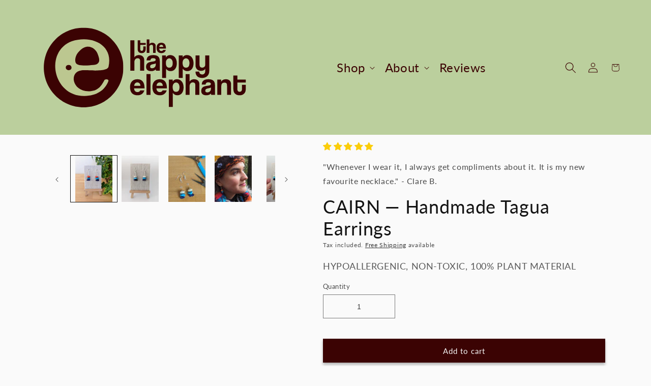

--- FILE ---
content_type: image/svg+xml
request_url: https://thehappyelephant.co.uk/cdn/shop/files/Toxin_Free_500x720_944c7ef1-9a77-4094-93b4-8482a7a65474.svg?v=1739133342
body_size: 6765
content:
<svg version="1.0" preserveAspectRatio="xMidYMid meet" height="720" viewBox="0 0 375 540.000001" zoomAndPan="magnify" width="500" xmlns:xlink="http://www.w3.org/1999/xlink" xmlns="http://www.w3.org/2000/svg"><defs><g></g><clipPath id="3385b84c39"><path clip-rule="nonzero" d="M 149.796875 66.707031 L 298.992188 66.707031 L 298.992188 202.667969 L 149.796875 202.667969 Z M 149.796875 66.707031"></path></clipPath><clipPath id="4ce247d022"><path clip-rule="nonzero" d="M 74.261719 178.304688 L 181.472656 178.304688 L 181.472656 305.824219 L 74.261719 305.824219 Z M 74.261719 178.304688"></path></clipPath><clipPath id="4c118a4a42"><path clip-rule="nonzero" d="M 0.347656 0 L 374.636719 0 L 374.636719 374.582031 L 0.347656 374.582031 Z M 0.347656 0"></path></clipPath></defs><g fill-opacity="1" fill="#3b0303"><g transform="translate(72.763253, 440.757213)"><g><path d="M 23.375 -24.453125 L 14.671875 -24.453125 L 14.671875 0 L 9.296875 0 L 9.296875 -24.453125 L 0.59375 -24.453125 L 0.59375 -28.859375 L 23.375 -28.859375 Z M 23.375 -24.453125"></path></g></g></g><g fill-opacity="1" fill="#3b0303"><g transform="translate(96.716514, 440.757213)"><g><path d="M 30.734375 -14.4375 C 30.734375 -12.320312 30.382812 -10.359375 29.6875 -8.546875 C 28.988281 -6.742188 28 -5.179688 26.71875 -3.859375 C 25.445312 -2.546875 23.910156 -1.519531 22.109375 -0.78125 C 20.316406 -0.0507812 18.320312 0.3125 16.125 0.3125 C 13.945312 0.3125 11.957031 -0.0507812 10.15625 -0.78125 C 8.363281 -1.519531 6.820312 -2.546875 5.53125 -3.859375 C 4.25 -5.179688 3.253906 -6.742188 2.546875 -8.546875 C 1.847656 -10.359375 1.5 -12.320312 1.5 -14.4375 C 1.5 -16.550781 1.847656 -18.507812 2.546875 -20.3125 C 3.253906 -22.113281 4.25 -23.671875 5.53125 -24.984375 C 6.820312 -26.304688 8.363281 -27.335938 10.15625 -28.078125 C 11.957031 -28.816406 13.945312 -29.1875 16.125 -29.1875 C 17.59375 -29.1875 18.972656 -29.015625 20.265625 -28.671875 C 21.554688 -28.335938 22.738281 -27.859375 23.8125 -27.234375 C 24.894531 -26.617188 25.863281 -25.867188 26.71875 -24.984375 C 27.570312 -24.097656 28.296875 -23.109375 28.890625 -22.015625 C 29.492188 -20.921875 29.953125 -19.734375 30.265625 -18.453125 C 30.578125 -17.179688 30.734375 -15.84375 30.734375 -14.4375 Z M 25.25 -14.4375 C 25.25 -16.019531 25.035156 -17.4375 24.609375 -18.6875 C 24.179688 -19.945312 23.578125 -21.015625 22.796875 -21.890625 C 22.015625 -22.773438 21.0625 -23.445312 19.9375 -23.90625 C 18.8125 -24.375 17.539062 -24.609375 16.125 -24.609375 C 14.71875 -24.609375 13.453125 -24.375 12.328125 -23.90625 C 11.203125 -23.445312 10.242188 -22.773438 9.453125 -21.890625 C 8.660156 -21.015625 8.050781 -19.945312 7.625 -18.6875 C 7.195312 -17.4375 6.984375 -16.019531 6.984375 -14.4375 C 6.984375 -12.851562 7.195312 -11.429688 7.625 -10.171875 C 8.050781 -8.910156 8.660156 -7.84375 9.453125 -6.96875 C 10.242188 -6.101562 11.203125 -5.4375 12.328125 -4.96875 C 13.453125 -4.5 14.71875 -4.265625 16.125 -4.265625 C 17.539062 -4.265625 18.8125 -4.5 19.9375 -4.96875 C 21.0625 -5.4375 22.015625 -6.101562 22.796875 -6.96875 C 23.578125 -7.84375 24.179688 -8.910156 24.609375 -10.171875 C 25.035156 -11.429688 25.25 -12.851562 25.25 -14.4375 Z M 25.25 -14.4375"></path></g></g></g><g fill-opacity="1" fill="#3b0303"><g transform="translate(128.973565, 440.757213)"><g><path d="M 26.671875 0 L 21.3125 0 C 20.945312 0 20.648438 -0.09375 20.421875 -0.28125 C 20.203125 -0.46875 20.03125 -0.679688 19.90625 -0.921875 L 13.21875 -12 C 13.101562 -11.664062 12.972656 -11.378906 12.828125 -11.140625 L 6.421875 -0.921875 C 6.265625 -0.691406 6.082031 -0.476562 5.875 -0.28125 C 5.664062 -0.09375 5.394531 0 5.0625 0 L 0.0625 0 L 9.640625 -14.84375 L 0.4375 -28.859375 L 5.78125 -28.859375 C 6.15625 -28.859375 6.425781 -28.804688 6.59375 -28.703125 C 6.757812 -28.609375 6.914062 -28.445312 7.0625 -28.21875 L 13.640625 -17.640625 C 13.765625 -17.972656 13.921875 -18.304688 14.109375 -18.640625 L 20.140625 -28.125 C 20.285156 -28.375 20.441406 -28.554688 20.609375 -28.671875 C 20.785156 -28.796875 21.007812 -28.859375 21.28125 -28.859375 L 26.40625 -28.859375 L 17.125 -15.078125 Z M 26.671875 0"></path></g></g></g><g fill-opacity="1" fill="#3b0303"><g transform="translate(155.741335, 440.757213)"><g><path d="M 8.609375 0 L 3.21875 0 L 3.21875 -28.859375 L 8.609375 -28.859375 Z M 8.609375 0"></path></g></g></g><g fill-opacity="1" fill="#3b0303"><g transform="translate(167.57824, 440.757213)"><g><path d="M 27.546875 -28.859375 L 27.546875 0 L 24.796875 0 C 24.367188 0 24.007812 -0.0664062 23.71875 -0.203125 C 23.4375 -0.347656 23.160156 -0.585938 22.890625 -0.921875 L 7.828125 -20.15625 C 7.898438 -19.28125 7.9375 -18.46875 7.9375 -17.71875 L 7.9375 0 L 3.21875 0 L 3.21875 -28.859375 L 6.03125 -28.859375 C 6.257812 -28.859375 6.453125 -28.847656 6.609375 -28.828125 C 6.773438 -28.804688 6.921875 -28.765625 7.046875 -28.703125 C 7.179688 -28.648438 7.304688 -28.566406 7.421875 -28.453125 C 7.546875 -28.335938 7.679688 -28.1875 7.828125 -28 L 22.953125 -8.6875 C 22.910156 -9.144531 22.875 -9.597656 22.84375 -10.046875 C 22.820312 -10.503906 22.8125 -10.925781 22.8125 -11.3125 L 22.8125 -28.859375 Z M 27.546875 -28.859375"></path></g></g></g><g fill-opacity="1" fill="#3b0303"><g transform="translate(198.338212, 440.757213)"><g></g></g></g><g fill-opacity="1" fill="#3b0303"><g transform="translate(208.039279, 440.757213)"><g><path d="M 8.609375 -24.59375 L 8.609375 -16.046875 L 19.421875 -16.046875 L 19.421875 -11.75 L 8.609375 -11.75 L 8.609375 0 L 3.21875 0 L 3.21875 -28.859375 L 21.421875 -28.859375 L 21.421875 -24.59375 Z M 8.609375 -24.59375"></path></g></g></g><g fill-opacity="1" fill="#3b0303"><g transform="translate(230.635186, 440.757213)"><g><path d="M 11.9375 -15.125 C 12.945312 -15.125 13.828125 -15.25 14.578125 -15.5 C 15.328125 -15.757812 15.945312 -16.109375 16.4375 -16.546875 C 16.925781 -16.992188 17.289062 -17.523438 17.53125 -18.140625 C 17.769531 -18.753906 17.890625 -19.425781 17.890625 -20.15625 C 17.890625 -21.625 17.40625 -22.75 16.4375 -23.53125 C 15.46875 -24.320312 13.992188 -24.71875 12.015625 -24.71875 L 8.578125 -24.71875 L 8.578125 -15.125 Z M 25.75 0 L 20.90625 0 C 19.976562 0 19.3125 -0.359375 18.90625 -1.078125 L 12.828125 -10.3125 C 12.609375 -10.664062 12.359375 -10.914062 12.078125 -11.0625 C 11.804688 -11.207031 11.40625 -11.28125 10.875 -11.28125 L 8.578125 -11.28125 L 8.578125 0 L 3.21875 0 L 3.21875 -28.859375 L 12.015625 -28.859375 C 13.972656 -28.859375 15.648438 -28.65625 17.046875 -28.25 C 18.453125 -27.84375 19.601562 -27.273438 20.5 -26.546875 C 21.40625 -25.816406 22.070312 -24.941406 22.5 -23.921875 C 22.925781 -22.898438 23.140625 -21.78125 23.140625 -20.5625 C 23.140625 -19.59375 22.992188 -18.671875 22.703125 -17.796875 C 22.421875 -16.929688 22.007812 -16.144531 21.46875 -15.4375 C 20.925781 -14.738281 20.257812 -14.125 19.46875 -13.59375 C 18.675781 -13.0625 17.773438 -12.640625 16.765625 -12.328125 C 17.109375 -12.128906 17.425781 -11.894531 17.71875 -11.625 C 18.019531 -11.351562 18.289062 -11.03125 18.53125 -10.65625 Z M 25.75 0"></path></g></g></g><g fill-opacity="1" fill="#3b0303"><g transform="translate(256.305098, 440.757213)"><g><path d="M 8.609375 -24.59375 L 8.609375 -16.59375 L 18.703125 -16.59375 L 18.703125 -12.453125 L 8.609375 -12.453125 L 8.609375 -4.296875 L 21.421875 -4.296875 L 21.421875 0 L 3.21875 0 L 3.21875 -28.859375 L 21.421875 -28.859375 L 21.421875 -24.59375 Z M 8.609375 -24.59375"></path></g></g></g><g fill-opacity="1" fill="#3b0303"><g transform="translate(279.260313, 440.757213)"><g><path d="M 8.609375 -24.59375 L 8.609375 -16.59375 L 18.703125 -16.59375 L 18.703125 -12.453125 L 8.609375 -12.453125 L 8.609375 -4.296875 L 21.421875 -4.296875 L 21.421875 0 L 3.21875 0 L 3.21875 -28.859375 L 21.421875 -28.859375 L 21.421875 -24.59375 Z M 8.609375 -24.59375"></path></g></g></g><g fill-opacity="1" fill="#3b0303"><g transform="translate(90.89374, 496.154623)"><g><path d="M 26.828125 -28.609375 L 26.828125 0 L 24.890625 0 C 24.585938 0 24.332031 -0.0507812 24.125 -0.15625 C 23.914062 -0.257812 23.710938 -0.441406 23.515625 -0.703125 L 6.96875 -22.25 C 6.988281 -21.914062 7.003906 -21.585938 7.015625 -21.265625 C 7.035156 -20.953125 7.046875 -20.65625 7.046875 -20.375 L 7.046875 0 L 3.65625 0 L 3.65625 -28.609375 L 5.65625 -28.609375 C 5.820312 -28.609375 5.960938 -28.597656 6.078125 -28.578125 C 6.203125 -28.554688 6.3125 -28.519531 6.40625 -28.46875 C 6.5 -28.425781 6.59375 -28.359375 6.6875 -28.265625 C 6.78125 -28.179688 6.878906 -28.070312 6.984375 -27.9375 L 23.53125 -6.40625 C 23.507812 -6.75 23.488281 -7.082031 23.46875 -7.40625 C 23.445312 -7.738281 23.4375 -8.050781 23.4375 -8.34375 L 23.4375 -28.609375 Z M 26.828125 -28.609375"></path></g></g></g><g fill-opacity="1" fill="#3b0303"><g transform="translate(121.374262, 496.154623)"><g><path d="M 11.34375 -20.546875 C 12.8125 -20.546875 14.140625 -20.296875 15.328125 -19.796875 C 16.515625 -19.304688 17.523438 -18.609375 18.359375 -17.703125 C 19.203125 -16.796875 19.84375 -15.703125 20.28125 -14.421875 C 20.726562 -13.140625 20.953125 -11.707031 20.953125 -10.125 C 20.953125 -8.519531 20.726562 -7.078125 20.28125 -5.796875 C 19.84375 -4.523438 19.203125 -3.4375 18.359375 -2.53125 C 17.523438 -1.625 16.515625 -0.925781 15.328125 -0.4375 C 14.140625 0.0390625 12.8125 0.28125 11.34375 0.28125 C 9.851562 0.28125 8.507812 0.0390625 7.3125 -0.4375 C 6.125 -0.925781 5.109375 -1.625 4.265625 -2.53125 C 3.429688 -3.4375 2.789062 -4.523438 2.34375 -5.796875 C 1.894531 -7.078125 1.671875 -8.519531 1.671875 -10.125 C 1.671875 -11.707031 1.894531 -13.140625 2.34375 -14.421875 C 2.789062 -15.703125 3.429688 -16.796875 4.265625 -17.703125 C 5.109375 -18.609375 6.125 -19.304688 7.3125 -19.796875 C 8.507812 -20.296875 9.851562 -20.546875 11.34375 -20.546875 Z M 11.34375 -2.5 C 13.332031 -2.5 14.816406 -3.164062 15.796875 -4.5 C 16.785156 -5.832031 17.28125 -7.695312 17.28125 -10.09375 C 17.28125 -12.507812 16.785156 -14.390625 15.796875 -15.734375 C 14.816406 -17.078125 13.332031 -17.75 11.34375 -17.75 C 10.332031 -17.75 9.445312 -17.570312 8.6875 -17.21875 C 7.9375 -16.875 7.3125 -16.375 6.8125 -15.71875 C 6.3125 -15.070312 5.9375 -14.269531 5.6875 -13.3125 C 5.445312 -12.363281 5.328125 -11.289062 5.328125 -10.09375 C 5.328125 -7.695312 5.820312 -5.832031 6.8125 -4.5 C 7.800781 -3.164062 9.3125 -2.5 11.34375 -2.5 Z M 11.34375 -2.5"></path></g></g></g><g fill-opacity="1" fill="#3b0303"><g transform="translate(144.010093, 496.154623)"><g></g></g></g><g fill-opacity="1" fill="#3b0303"><g transform="translate(154.23015, 496.154623)"><g><path d="M 26.828125 -28.609375 L 26.828125 0 L 24.890625 0 C 24.585938 0 24.332031 -0.0507812 24.125 -0.15625 C 23.914062 -0.257812 23.710938 -0.441406 23.515625 -0.703125 L 6.96875 -22.25 C 6.988281 -21.914062 7.003906 -21.585938 7.015625 -21.265625 C 7.035156 -20.953125 7.046875 -20.65625 7.046875 -20.375 L 7.046875 0 L 3.65625 0 L 3.65625 -28.609375 L 5.65625 -28.609375 C 5.820312 -28.609375 5.960938 -28.597656 6.078125 -28.578125 C 6.203125 -28.554688 6.3125 -28.519531 6.40625 -28.46875 C 6.5 -28.425781 6.59375 -28.359375 6.6875 -28.265625 C 6.78125 -28.179688 6.878906 -28.070312 6.984375 -27.9375 L 23.53125 -6.40625 C 23.507812 -6.75 23.488281 -7.082031 23.46875 -7.40625 C 23.445312 -7.738281 23.4375 -8.050781 23.4375 -8.34375 L 23.4375 -28.609375 Z M 26.828125 -28.609375"></path></g></g></g><g fill-opacity="1" fill="#3b0303"><g transform="translate(184.710672, 496.154623)"><g><path d="M 13.765625 -9.109375 C 12.128906 -9.046875 10.734375 -8.910156 9.578125 -8.703125 C 8.429688 -8.503906 7.492188 -8.238281 6.765625 -7.90625 C 6.046875 -7.570312 5.519531 -7.175781 5.1875 -6.71875 C 4.863281 -6.269531 4.703125 -5.765625 4.703125 -5.203125 C 4.703125 -4.671875 4.789062 -4.210938 4.96875 -3.828125 C 5.144531 -3.441406 5.378906 -3.125 5.671875 -2.875 C 5.972656 -2.632812 6.328125 -2.457031 6.734375 -2.34375 C 7.140625 -2.226562 7.578125 -2.171875 8.046875 -2.171875 C 8.671875 -2.171875 9.242188 -2.234375 9.765625 -2.359375 C 10.285156 -2.492188 10.773438 -2.679688 11.234375 -2.921875 C 11.691406 -3.160156 12.128906 -3.441406 12.546875 -3.765625 C 12.960938 -4.097656 13.367188 -4.476562 13.765625 -4.90625 Z M 2.296875 -17.359375 C 3.410156 -18.441406 4.613281 -19.25 5.90625 -19.78125 C 7.195312 -20.3125 8.628906 -20.578125 10.203125 -20.578125 C 11.328125 -20.578125 12.328125 -20.390625 13.203125 -20.015625 C 14.085938 -19.648438 14.828125 -19.132812 15.421875 -18.46875 C 16.023438 -17.800781 16.476562 -16.992188 16.78125 -16.046875 C 17.09375 -15.097656 17.25 -14.0625 17.25 -12.9375 L 17.25 0 L 15.671875 0 C 15.328125 0 15.0625 -0.0546875 14.875 -0.171875 C 14.6875 -0.285156 14.539062 -0.507812 14.4375 -0.84375 L 14.03125 -2.75 C 13.5 -2.257812 12.976562 -1.820312 12.46875 -1.4375 C 11.96875 -1.0625 11.4375 -0.742188 10.875 -0.484375 C 10.320312 -0.222656 9.726562 -0.0234375 9.09375 0.109375 C 8.457031 0.242188 7.753906 0.3125 6.984375 0.3125 C 6.203125 0.3125 5.460938 0.203125 4.765625 -0.015625 C 4.078125 -0.234375 3.476562 -0.5625 2.96875 -1 C 2.457031 -1.4375 2.050781 -1.988281 1.75 -2.65625 C 1.445312 -3.332031 1.296875 -4.128906 1.296875 -5.046875 C 1.296875 -5.847656 1.515625 -6.617188 1.953125 -7.359375 C 2.390625 -8.097656 3.097656 -8.753906 4.078125 -9.328125 C 5.066406 -9.898438 6.351562 -10.367188 7.9375 -10.734375 C 9.519531 -11.097656 11.460938 -11.304688 13.765625 -11.359375 L 13.765625 -12.9375 C 13.765625 -14.507812 13.425781 -15.695312 12.75 -16.5 C 12.070312 -17.300781 11.082031 -17.703125 9.78125 -17.703125 C 8.90625 -17.703125 8.171875 -17.59375 7.578125 -17.375 C 6.984375 -17.15625 6.46875 -16.910156 6.03125 -16.640625 C 5.601562 -16.367188 5.234375 -16.117188 4.921875 -15.890625 C 4.609375 -15.671875 4.296875 -15.5625 3.984375 -15.5625 C 3.753906 -15.5625 3.550781 -15.625 3.375 -15.75 C 3.195312 -15.882812 3.050781 -16.046875 2.9375 -16.234375 Z M 2.296875 -17.359375"></path></g></g></g><g fill-opacity="1" fill="#3b0303"><g transform="translate(204.551949, 496.154623)"><g><path d="M 14.59375 -16.890625 C 14.4375 -16.597656 14.191406 -16.453125 13.859375 -16.453125 C 13.648438 -16.453125 13.421875 -16.523438 13.171875 -16.671875 C 12.921875 -16.816406 12.613281 -16.976562 12.25 -17.15625 C 11.882812 -17.332031 11.445312 -17.5 10.9375 -17.65625 C 10.4375 -17.8125 9.835938 -17.890625 9.140625 -17.890625 C 8.546875 -17.890625 8.007812 -17.8125 7.53125 -17.65625 C 7.050781 -17.5 6.640625 -17.285156 6.296875 -17.015625 C 5.953125 -16.753906 5.691406 -16.445312 5.515625 -16.09375 C 5.335938 -15.738281 5.25 -15.359375 5.25 -14.953125 C 5.25 -14.429688 5.394531 -14 5.6875 -13.65625 C 5.988281 -13.3125 6.382812 -13.007812 6.875 -12.75 C 7.375 -12.5 7.9375 -12.273438 8.5625 -12.078125 C 9.1875 -11.890625 9.828125 -11.6875 10.484375 -11.46875 C 11.148438 -11.25 11.796875 -11.003906 12.421875 -10.734375 C 13.046875 -10.472656 13.601562 -10.140625 14.09375 -9.734375 C 14.582031 -9.335938 14.976562 -8.847656 15.28125 -8.265625 C 15.582031 -7.691406 15.734375 -7 15.734375 -6.1875 C 15.734375 -5.257812 15.566406 -4.398438 15.234375 -3.609375 C 14.898438 -2.816406 14.40625 -2.128906 13.75 -1.546875 C 13.101562 -0.960938 12.304688 -0.503906 11.359375 -0.171875 C 10.410156 0.148438 9.316406 0.3125 8.078125 0.3125 C 6.671875 0.3125 5.394531 0.0820312 4.25 -0.375 C 3.101562 -0.832031 2.132812 -1.421875 1.34375 -2.140625 L 2.171875 -3.5 C 2.273438 -3.664062 2.398438 -3.796875 2.546875 -3.890625 C 2.703125 -3.984375 2.890625 -4.03125 3.109375 -4.03125 C 3.347656 -4.03125 3.597656 -3.9375 3.859375 -3.75 C 4.128906 -3.5625 4.453125 -3.351562 4.828125 -3.125 C 5.210938 -2.90625 5.675781 -2.703125 6.21875 -2.515625 C 6.769531 -2.328125 7.453125 -2.234375 8.265625 -2.234375 C 8.953125 -2.234375 9.554688 -2.320312 10.078125 -2.5 C 10.597656 -2.6875 11.03125 -2.929688 11.375 -3.234375 C 11.71875 -3.535156 11.972656 -3.882812 12.140625 -4.28125 C 12.304688 -4.6875 12.390625 -5.113281 12.390625 -5.5625 C 12.390625 -6.125 12.238281 -6.585938 11.9375 -6.953125 C 11.644531 -7.316406 11.25 -7.628906 10.75 -7.890625 C 10.257812 -8.148438 9.695312 -8.375 9.0625 -8.5625 C 8.4375 -8.757812 7.789062 -8.960938 7.125 -9.171875 C 6.46875 -9.390625 5.820312 -9.632812 5.1875 -9.90625 C 4.5625 -10.175781 4.003906 -10.519531 3.515625 -10.9375 C 3.023438 -11.351562 2.628906 -11.863281 2.328125 -12.46875 C 2.023438 -13.070312 1.875 -13.804688 1.875 -14.671875 C 1.875 -15.441406 2.03125 -16.179688 2.34375 -16.890625 C 2.664062 -17.609375 3.132812 -18.234375 3.75 -18.765625 C 4.363281 -19.304688 5.113281 -19.738281 6 -20.0625 C 6.894531 -20.382812 7.914062 -20.546875 9.0625 -20.546875 C 10.394531 -20.546875 11.585938 -20.332031 12.640625 -19.90625 C 13.703125 -19.488281 14.617188 -18.914062 15.390625 -18.1875 Z M 14.59375 -16.890625"></path></g></g></g><g fill-opacity="1" fill="#3b0303"><g transform="translate(221.838212, 496.154623)"><g><path d="M 9.015625 0.3125 C 7.421875 0.3125 6.191406 -0.128906 5.328125 -1.015625 C 4.472656 -1.910156 4.046875 -3.195312 4.046875 -4.875 L 4.046875 -17.25 L 1.609375 -17.25 C 1.398438 -17.25 1.222656 -17.3125 1.078125 -17.4375 C 0.929688 -17.5625 0.859375 -17.757812 0.859375 -18.03125 L 0.859375 -19.4375 L 4.171875 -19.859375 L 4.984375 -26.109375 C 5.023438 -26.304688 5.113281 -26.46875 5.25 -26.59375 C 5.394531 -26.71875 5.582031 -26.78125 5.8125 -26.78125 L 7.609375 -26.78125 L 7.609375 -19.828125 L 13.453125 -19.828125 L 13.453125 -17.25 L 7.609375 -17.25 L 7.609375 -5.109375 C 7.609375 -4.253906 7.8125 -3.617188 8.21875 -3.203125 C 8.632812 -2.796875 9.171875 -2.59375 9.828125 -2.59375 C 10.191406 -2.59375 10.507812 -2.640625 10.78125 -2.734375 C 11.0625 -2.835938 11.300781 -2.945312 11.5 -3.0625 C 11.695312 -3.1875 11.863281 -3.296875 12 -3.390625 C 12.144531 -3.492188 12.269531 -3.546875 12.375 -3.546875 C 12.5625 -3.546875 12.726562 -3.4375 12.875 -3.21875 L 13.90625 -1.515625 C 13.300781 -0.941406 12.566406 -0.492188 11.703125 -0.171875 C 10.835938 0.148438 9.941406 0.3125 9.015625 0.3125 Z M 9.015625 0.3125"></path></g></g></g><g fill-opacity="1" fill="#3b0303"><g transform="translate(236.150285, 496.154623)"><g><path d="M 6.5625 -20.21875 L 6.5625 0 L 3.015625 0 L 3.015625 -20.21875 Z M 7.328125 -26.5625 C 7.328125 -26.21875 7.253906 -25.894531 7.109375 -25.59375 C 6.972656 -25.300781 6.785156 -25.035156 6.546875 -24.796875 C 6.316406 -24.566406 6.046875 -24.382812 5.734375 -24.25 C 5.421875 -24.113281 5.09375 -24.046875 4.75 -24.046875 C 4.40625 -24.046875 4.082031 -24.113281 3.78125 -24.25 C 3.476562 -24.382812 3.210938 -24.566406 2.984375 -24.796875 C 2.765625 -25.035156 2.585938 -25.300781 2.453125 -25.59375 C 2.316406 -25.894531 2.25 -26.21875 2.25 -26.5625 C 2.25 -26.914062 2.316406 -27.25 2.453125 -27.5625 C 2.585938 -27.875 2.765625 -28.144531 2.984375 -28.375 C 3.210938 -28.601562 3.476562 -28.785156 3.78125 -28.921875 C 4.082031 -29.054688 4.40625 -29.125 4.75 -29.125 C 5.09375 -29.125 5.421875 -29.054688 5.734375 -28.921875 C 6.046875 -28.785156 6.316406 -28.601562 6.546875 -28.375 C 6.785156 -28.144531 6.972656 -27.875 7.109375 -27.5625 C 7.253906 -27.25 7.328125 -26.914062 7.328125 -26.5625 Z M 7.328125 -26.5625"></path></g></g></g><g fill-opacity="1" fill="#3b0303"><g transform="translate(245.731594, 496.154623)"><g><path d="M 16.34375 -12.3125 C 16.34375 -13.132812 16.226562 -13.890625 16 -14.578125 C 15.769531 -15.265625 15.429688 -15.859375 14.984375 -16.359375 C 14.535156 -16.859375 13.988281 -17.242188 13.34375 -17.515625 C 12.707031 -17.785156 11.984375 -17.921875 11.171875 -17.921875 C 9.472656 -17.921875 8.128906 -17.425781 7.140625 -16.4375 C 6.148438 -15.445312 5.535156 -14.070312 5.296875 -12.3125 Z M 19.21875 -2.828125 C 18.78125 -2.296875 18.253906 -1.832031 17.640625 -1.4375 C 17.035156 -1.050781 16.378906 -0.726562 15.671875 -0.46875 C 14.972656 -0.21875 14.25 -0.03125 13.5 0.09375 C 12.757812 0.21875 12.023438 0.28125 11.296875 0.28125 C 9.898438 0.28125 8.613281 0.046875 7.4375 -0.421875 C 6.257812 -0.898438 5.238281 -1.59375 4.375 -2.5 C 3.519531 -3.414062 2.851562 -4.546875 2.375 -5.890625 C 1.894531 -7.234375 1.65625 -8.773438 1.65625 -10.515625 C 1.65625 -11.929688 1.867188 -13.25 2.296875 -14.46875 C 2.734375 -15.695312 3.359375 -16.757812 4.171875 -17.65625 C 4.984375 -18.550781 5.972656 -19.253906 7.140625 -19.765625 C 8.316406 -20.285156 9.632812 -20.546875 11.09375 -20.546875 C 12.3125 -20.546875 13.4375 -20.34375 14.46875 -19.9375 C 15.5 -19.53125 16.390625 -18.941406 17.140625 -18.171875 C 17.890625 -17.410156 18.476562 -16.46875 18.90625 -15.34375 C 19.332031 -14.21875 19.546875 -12.9375 19.546875 -11.5 C 19.546875 -10.9375 19.484375 -10.5625 19.359375 -10.375 C 19.242188 -10.1875 19.019531 -10.09375 18.6875 -10.09375 L 5.171875 -10.09375 C 5.210938 -8.820312 5.390625 -7.710938 5.703125 -6.765625 C 6.015625 -5.816406 6.445312 -5.023438 7 -4.390625 C 7.5625 -3.765625 8.226562 -3.296875 9 -2.984375 C 9.769531 -2.671875 10.632812 -2.515625 11.59375 -2.515625 C 12.488281 -2.515625 13.257812 -2.617188 13.90625 -2.828125 C 14.550781 -3.035156 15.101562 -3.257812 15.5625 -3.5 C 16.03125 -3.738281 16.421875 -3.957031 16.734375 -4.15625 C 17.046875 -4.363281 17.316406 -4.46875 17.546875 -4.46875 C 17.835938 -4.46875 18.0625 -4.351562 18.21875 -4.125 Z M 19.21875 -2.828125"></path></g></g></g><g fill-opacity="1" fill="#3b0303"><g transform="translate(266.810466, 496.154623)"><g><path d="M 14.59375 -16.890625 C 14.4375 -16.597656 14.191406 -16.453125 13.859375 -16.453125 C 13.648438 -16.453125 13.421875 -16.523438 13.171875 -16.671875 C 12.921875 -16.816406 12.613281 -16.976562 12.25 -17.15625 C 11.882812 -17.332031 11.445312 -17.5 10.9375 -17.65625 C 10.4375 -17.8125 9.835938 -17.890625 9.140625 -17.890625 C 8.546875 -17.890625 8.007812 -17.8125 7.53125 -17.65625 C 7.050781 -17.5 6.640625 -17.285156 6.296875 -17.015625 C 5.953125 -16.753906 5.691406 -16.445312 5.515625 -16.09375 C 5.335938 -15.738281 5.25 -15.359375 5.25 -14.953125 C 5.25 -14.429688 5.394531 -14 5.6875 -13.65625 C 5.988281 -13.3125 6.382812 -13.007812 6.875 -12.75 C 7.375 -12.5 7.9375 -12.273438 8.5625 -12.078125 C 9.1875 -11.890625 9.828125 -11.6875 10.484375 -11.46875 C 11.148438 -11.25 11.796875 -11.003906 12.421875 -10.734375 C 13.046875 -10.472656 13.601562 -10.140625 14.09375 -9.734375 C 14.582031 -9.335938 14.976562 -8.847656 15.28125 -8.265625 C 15.582031 -7.691406 15.734375 -7 15.734375 -6.1875 C 15.734375 -5.257812 15.566406 -4.398438 15.234375 -3.609375 C 14.898438 -2.816406 14.40625 -2.128906 13.75 -1.546875 C 13.101562 -0.960938 12.304688 -0.503906 11.359375 -0.171875 C 10.410156 0.148438 9.316406 0.3125 8.078125 0.3125 C 6.671875 0.3125 5.394531 0.0820312 4.25 -0.375 C 3.101562 -0.832031 2.132812 -1.421875 1.34375 -2.140625 L 2.171875 -3.5 C 2.273438 -3.664062 2.398438 -3.796875 2.546875 -3.890625 C 2.703125 -3.984375 2.890625 -4.03125 3.109375 -4.03125 C 3.347656 -4.03125 3.597656 -3.9375 3.859375 -3.75 C 4.128906 -3.5625 4.453125 -3.351562 4.828125 -3.125 C 5.210938 -2.90625 5.675781 -2.703125 6.21875 -2.515625 C 6.769531 -2.328125 7.453125 -2.234375 8.265625 -2.234375 C 8.953125 -2.234375 9.554688 -2.320312 10.078125 -2.5 C 10.597656 -2.6875 11.03125 -2.929688 11.375 -3.234375 C 11.71875 -3.535156 11.972656 -3.882812 12.140625 -4.28125 C 12.304688 -4.6875 12.390625 -5.113281 12.390625 -5.5625 C 12.390625 -6.125 12.238281 -6.585938 11.9375 -6.953125 C 11.644531 -7.316406 11.25 -7.628906 10.75 -7.890625 C 10.257812 -8.148438 9.695312 -8.375 9.0625 -8.5625 C 8.4375 -8.757812 7.789062 -8.960938 7.125 -9.171875 C 6.46875 -9.390625 5.820312 -9.632812 5.1875 -9.90625 C 4.5625 -10.175781 4.003906 -10.519531 3.515625 -10.9375 C 3.023438 -11.351562 2.628906 -11.863281 2.328125 -12.46875 C 2.023438 -13.070312 1.875 -13.804688 1.875 -14.671875 C 1.875 -15.441406 2.03125 -16.179688 2.34375 -16.890625 C 2.664062 -17.609375 3.132812 -18.234375 3.75 -18.765625 C 4.363281 -19.304688 5.113281 -19.738281 6 -20.0625 C 6.894531 -20.382812 7.914062 -20.546875 9.0625 -20.546875 C 10.394531 -20.546875 11.585938 -20.332031 12.640625 -19.90625 C 13.703125 -19.488281 14.617188 -18.914062 15.390625 -18.1875 Z M 14.59375 -16.890625"></path></g></g></g><g clip-path="url(#3385b84c39)"><path fill-rule="nonzero" fill-opacity="1" d="M 292.519531 129.203125 L 243.996094 194.515625 C 242.210938 196.917969 238.8125 197.417969 236.40625 195.632812 C 235.765625 195.15625 235.238281 194.542969 234.859375 193.839844 C 234.84375 193.808594 234.824219 193.777344 234.808594 193.746094 L 215.859375 161.269531 L 252.570312 111.863281 L 289.132812 120.628906 C 289.164062 120.640625 289.199219 120.648438 289.234375 120.652344 C 292.171875 121.246094 294.074219 124.105469 293.484375 127.039062 C 293.324219 127.824219 292.996094 128.5625 292.519531 129.203125 Z M 190.101562 117.582031 L 173.15625 104.996094 L 186.359375 87.222656 L 203.304688 99.8125 C 203.621094 100.046875 203.984375 100.214844 204.363281 100.308594 L 246.382812 110.382812 L 212.65625 155.777344 L 190.882812 118.457031 C 190.683594 118.117188 190.417969 117.820312 190.101562 117.582031 Z M 158.078125 108.398438 L 157.484375 107.960938 C 155.613281 106.566406 155.222656 103.921875 156.613281 102.050781 L 177.261719 74.257812 C 178.652344 72.386719 181.296875 71.996094 183.171875 73.386719 L 183.765625 73.824219 C 185.632812 75.21875 186.023438 77.863281 184.636719 79.734375 L 184.160156 80.378906 C 183.773438 80.578125 183.4375 80.867188 183.179688 81.214844 L 166.484375 103.679688 C 166.230469 104.03125 166.050781 104.433594 165.96875 104.859375 L 163.988281 107.527344 C 162.59375 109.398438 159.953125 109.785156 158.078125 108.398438 Z M 298.6875 121.933594 C 297.320312 118.34375 294.210938 115.703125 290.445312 114.933594 L 252.054688 105.726562 L 206.3125 94.761719 L 189.8125 82.5 C 192.550781 78.054688 191.441406 72.253906 187.253906 69.132812 L 186.65625 68.691406 C 182.191406 65.382812 175.886719 66.3125 172.566406 70.773438 L 151.917969 98.5625 C 148.609375 103.027344 149.539062 109.332031 153.996094 112.65625 L 154.589844 113.09375 C 159.058594 116.40625 165.359375 115.476562 168.683594 111.015625 L 169.667969 109.691406 L 186.132812 121.921875 L 209.835938 162.546875 L 209.835938 162.550781 L 229.730469 196.652344 C 231.554688 200.035156 234.980469 202.25 238.816406 202.523438 C 239.097656 202.542969 239.378906 202.550781 239.660156 202.550781 C 239.878906 202.550781 240.101562 202.546875 240.320312 202.535156 C 243.648438 202.339844 246.710938 200.679688 248.691406 198 L 297.210938 132.691406 C 299.523438 129.597656 300.082031 125.535156 298.6875 121.933594" fill="#3b0303"></path></g><path fill-rule="nonzero" fill-opacity="1" d="M 145.253906 153.703125 C 147.835938 153.703125 149.929688 155.796875 149.929688 158.378906 C 149.929688 160.964844 147.835938 163.058594 145.253906 163.058594 C 142.667969 163.058594 140.574219 160.964844 140.574219 158.378906 C 140.578125 155.796875 142.671875 153.703125 145.253906 153.699219 Z M 145.253906 168.90625 C 151.066406 168.90625 155.777344 164.191406 155.777344 158.378906 C 155.777344 152.566406 151.066406 147.851562 145.253906 147.851562 C 139.441406 147.851562 134.726562 152.566406 134.726562 158.378906 C 134.734375 164.191406 139.441406 168.898438 145.253906 168.90625" fill="#3b0303"></path><path fill-rule="nonzero" fill-opacity="1" d="M 104.207031 132.640625 C 108.988281 132.640625 112.859375 136.515625 112.863281 141.292969 C 112.863281 146.070312 108.992188 149.945312 104.210938 149.945312 C 99.433594 149.945312 95.558594 146.074219 95.558594 141.296875 C 95.558594 141.292969 95.558594 141.292969 95.558594 141.292969 C 95.5625 136.519531 99.433594 132.648438 104.207031 132.640625 Z M 104.207031 155.792969 C 112.21875 155.792969 118.707031 149.300781 118.710938 141.296875 C 118.710938 133.289062 112.21875 126.796875 104.210938 126.792969 C 96.203125 126.792969 89.710938 133.285156 89.710938 141.292969 C 89.71875 149.296875 96.207031 155.78125 104.207031 155.792969" fill="#3b0303"></path><path fill-rule="nonzero" fill-opacity="1" d="M 119.261719 93.675781 C 123.207031 93.675781 126.40625 96.875 126.40625 100.824219 C 126.40625 104.769531 123.207031 107.972656 119.261719 107.972656 C 115.3125 107.96875 112.113281 104.769531 112.113281 100.824219 C 112.117188 96.875 115.316406 93.679688 119.261719 93.675781 Z M 119.261719 113.820312 C 126.4375 113.816406 132.253906 108 132.253906 100.820312 C 132.253906 93.644531 126.4375 87.824219 119.261719 87.828125 C 112.082031 87.828125 106.265625 93.644531 106.265625 100.824219 C 106.273438 107.996094 112.085938 113.808594 119.261719 113.820312" fill="#3b0303"></path><g clip-path="url(#4ce247d022)"><path fill-rule="nonzero" fill-opacity="1" d="M 175.308594 295.535156 C 175.308594 298.25 173.105469 300.453125 170.390625 300.457031 L 96.730469 300.457031 C 94.011719 300.453125 91.808594 298.25 91.808594 295.535156 L 91.808594 219.582031 L 175.308594 219.582031 Z M 82.675781 184.472656 L 175.308594 184.472656 L 175.308594 213.734375 L 91.808594 213.734375 L 91.808594 198.949219 C 91.808594 198.367188 91.632812 197.800781 91.308594 197.316406 Z M 178.234375 178.625 L 77.1875 178.625 C 75.574219 178.625 74.261719 179.9375 74.261719 181.550781 C 74.261719 182.132812 74.4375 182.699219 74.761719 183.183594 L 85.957031 199.84375 L 85.957031 295.535156 C 85.964844 301.480469 90.785156 306.300781 96.730469 306.304688 L 170.390625 306.304688 C 176.335938 306.296875 181.152344 301.480469 181.15625 295.535156 L 181.15625 181.550781 C 181.15625 179.9375 179.847656 178.628906 178.234375 178.625" fill="#3b0303"></path></g><path fill-rule="nonzero" fill-opacity="1" d="M 152.855469 233.683594 L 168.949219 233.683594 L 168.949219 239.53125 L 152.855469 239.53125 L 152.855469 233.683594" fill="#3b0303"></path><path fill-rule="nonzero" fill-opacity="1" d="M 152.855469 245.84375 L 168.949219 245.84375 L 168.949219 251.691406 L 152.855469 251.691406 L 152.855469 245.84375" fill="#3b0303"></path><path fill-rule="nonzero" fill-opacity="1" d="M 145.253906 261.175781 L 168.949219 261.175781 L 168.949219 267.023438 L 145.253906 267.023438 L 145.253906 261.175781" fill="#3b0303"></path><path fill-rule="nonzero" fill-opacity="1" d="M 152.855469 273.339844 L 168.949219 273.339844 L 168.949219 279.1875 L 152.855469 279.1875 L 152.855469 273.339844" fill="#3b0303"></path><path fill-rule="nonzero" fill-opacity="1" d="M 152.855469 285.5 L 168.949219 285.5 L 168.949219 291.347656 L 152.855469 291.347656 L 152.855469 285.5" fill="#3b0303"></path><g clip-path="url(#4c118a4a42)"><path fill-rule="nonzero" fill-opacity="1" d="M 187.492188 0 C 84.132812 0 0.347656 83.785156 0.347656 187.144531 C 0.347656 290.507812 84.132812 374.292969 187.492188 374.292969 C 239.144531 374.292969 285.902344 353.359375 319.804688 319.515625 C 319.824219 319.496094 319.84375 319.476562 319.863281 319.457031 L 319.921875 319.398438 C 353.707031 285.554688 374.636719 238.796875 374.636719 187.144531 C 374.636719 83.785156 290.851562 0 187.492188 0 Z M 59.484375 67.6875 L 306.949219 315.152344 C 302.949219 318.902344 298.777344 322.453125 294.441406 325.804688 C 290.101562 329.160156 285.617188 332.304688 280.984375 335.234375 C 276.347656 338.167969 271.585938 340.875 266.699219 343.355469 C 261.808594 345.839844 256.8125 348.085938 251.714844 350.097656 C 246.613281 352.109375 241.429688 353.878906 236.160156 355.398438 C 230.894531 356.921875 225.566406 358.195312 220.175781 359.214844 C 214.789062 360.234375 209.367188 361 203.90625 361.511719 C 198.449219 362.019531 192.976562 362.269531 187.492188 362.265625 C 90.792969 362.265625 12.375 283.84375 12.375 187.144531 C 12.375 140.980469 30.242188 98.9375 59.484375 67.6875 Z M 187.492188 12.027344 C 284.191406 12.027344 362.609375 90.449219 362.609375 187.144531 C 362.609375 233.3125 344.746094 275.351562 315.5 306.601562 L 68.035156 59.140625 C 72.039062 55.390625 76.207031 51.839844 80.546875 48.484375 C 84.882812 45.132812 89.367188 41.988281 94.003906 39.054688 C 98.636719 36.125 103.398438 33.417969 108.285156 30.933594 C 113.175781 28.453125 118.171875 26.207031 123.273438 24.195312 C 128.371094 22.183594 133.558594 20.414062 138.824219 18.890625 C 144.09375 17.367188 149.421875 16.097656 154.808594 15.078125 C 160.195312 14.054688 165.617188 13.292969 171.078125 12.78125 C 176.539062 12.273438 182.007812 12.023438 187.492188 12.027344 Z M 187.492188 12.027344" fill="#3b0303"></path></g></svg>

--- FILE ---
content_type: image/svg+xml
request_url: https://thehappyelephant.co.uk/cdn/shop/files/Handcrafted_500x720_94f2b6ae-984e-45a4-8a7a-60b15ef25f93.svg?v=1739133321
body_size: 18155
content:
<svg version="1.0" preserveAspectRatio="xMidYMid meet" height="720" viewBox="0 0 375 540.000001" zoomAndPan="magnify" width="500" xmlns:xlink="http://www.w3.org/1999/xlink" xmlns="http://www.w3.org/2000/svg"><defs><g></g><clipPath id="8a97cb9e23"><path clip-rule="nonzero" d="M 0.347656 0 L 374.460938 0 L 374.460938 374.117188 L 0.347656 374.117188 Z M 0.347656 0"></path></clipPath></defs><g fill-opacity="1" fill="#3b0303"><g transform="translate(37.859142, 440.757301)"><g><path d="M 27.546875 -28.859375 L 27.546875 0 L 22.15625 0 L 22.15625 -12.609375 L 8.609375 -12.609375 L 8.609375 0 L 3.21875 0 L 3.21875 -28.859375 L 8.609375 -28.859375 L 8.609375 -16.453125 L 22.15625 -16.453125 L 22.15625 -28.859375 Z M 27.546875 -28.859375"></path></g></g></g><g fill-opacity="1" fill="#3b0303"><g transform="translate(68.619115, 440.757301)"><g><path d="M 18.46875 -10.90625 L 14.953125 -20.5 C 14.773438 -20.925781 14.59375 -21.429688 14.40625 -22.015625 C 14.21875 -22.597656 14.035156 -23.226562 13.859375 -23.90625 C 13.679688 -23.226562 13.5 -22.59375 13.3125 -22 C 13.125 -21.414062 12.945312 -20.898438 12.78125 -20.453125 L 9.28125 -10.90625 Z M 27.9375 0 L 23.796875 0 C 23.328125 0 22.945312 -0.113281 22.65625 -0.34375 C 22.363281 -0.582031 22.144531 -0.875 22 -1.21875 L 19.84375 -7.109375 L 7.890625 -7.109375 L 5.734375 -1.21875 C 5.617188 -0.914062 5.410156 -0.632812 5.109375 -0.375 C 4.804688 -0.125 4.425781 0 3.96875 0 L -0.21875 0 L 11.140625 -28.859375 L 16.609375 -28.859375 Z M 27.9375 0"></path></g></g></g><g fill-opacity="1" fill="#3b0303"><g transform="translate(96.345006, 440.757301)"><g><path d="M 27.546875 -28.859375 L 27.546875 0 L 24.796875 0 C 24.367188 0 24.007812 -0.0664062 23.71875 -0.203125 C 23.4375 -0.347656 23.160156 -0.585938 22.890625 -0.921875 L 7.828125 -20.15625 C 7.898438 -19.28125 7.9375 -18.46875 7.9375 -17.71875 L 7.9375 0 L 3.21875 0 L 3.21875 -28.859375 L 6.03125 -28.859375 C 6.257812 -28.859375 6.453125 -28.847656 6.609375 -28.828125 C 6.773438 -28.804688 6.921875 -28.765625 7.046875 -28.703125 C 7.179688 -28.648438 7.304688 -28.566406 7.421875 -28.453125 C 7.546875 -28.335938 7.679688 -28.1875 7.828125 -28 L 22.953125 -8.6875 C 22.910156 -9.144531 22.875 -9.597656 22.84375 -10.046875 C 22.820312 -10.503906 22.8125 -10.925781 22.8125 -11.3125 L 22.8125 -28.859375 Z M 27.546875 -28.859375"></path></g></g></g><g fill-opacity="1" fill="#3b0303"><g transform="translate(127.104979, 440.757301)"><g><path d="M 28.84375 -14.4375 C 28.84375 -12.320312 28.488281 -10.378906 27.78125 -8.609375 C 27.082031 -6.835938 26.09375 -5.3125 24.8125 -4.03125 C 23.53125 -2.75 21.988281 -1.753906 20.1875 -1.046875 C 18.394531 -0.347656 16.40625 0 14.21875 0 L 3.21875 0 L 3.21875 -28.859375 L 14.21875 -28.859375 C 16.40625 -28.859375 18.394531 -28.503906 20.1875 -27.796875 C 21.988281 -27.085938 23.53125 -26.097656 24.8125 -24.828125 C 26.09375 -23.554688 27.082031 -22.035156 27.78125 -20.265625 C 28.488281 -18.492188 28.84375 -16.550781 28.84375 -14.4375 Z M 23.328125 -14.4375 C 23.328125 -16.019531 23.117188 -17.4375 22.703125 -18.6875 C 22.285156 -19.945312 21.679688 -21.007812 20.890625 -21.875 C 20.097656 -22.75 19.140625 -23.421875 18.015625 -23.890625 C 16.890625 -24.359375 15.625 -24.59375 14.21875 -24.59375 L 8.609375 -24.59375 L 8.609375 -4.265625 L 14.21875 -4.265625 C 15.625 -4.265625 16.890625 -4.5 18.015625 -4.96875 C 19.140625 -5.4375 20.097656 -6.101562 20.890625 -6.96875 C 21.679688 -7.84375 22.285156 -8.910156 22.703125 -10.171875 C 23.117188 -11.429688 23.328125 -12.851562 23.328125 -14.4375 Z M 23.328125 -14.4375"></path></g></g></g><g fill-opacity="1" fill="#3b0303"><g transform="translate(157.465731, 440.757301)"><g><path d="M 23.03125 -6.8125 C 23.320312 -6.8125 23.582031 -6.695312 23.8125 -6.46875 L 25.921875 -4.171875 C 24.753906 -2.722656 23.316406 -1.613281 21.609375 -0.84375 C 19.898438 -0.0703125 17.847656 0.3125 15.453125 0.3125 C 13.304688 0.3125 11.378906 -0.0507812 9.671875 -0.78125 C 7.960938 -1.507812 6.5 -2.523438 5.28125 -3.828125 C 4.070312 -5.128906 3.144531 -6.6875 2.5 -8.5 C 1.851562 -10.3125 1.53125 -12.289062 1.53125 -14.4375 C 1.53125 -16.601562 1.875 -18.585938 2.5625 -20.390625 C 3.257812 -22.191406 4.238281 -23.742188 5.5 -25.046875 C 6.757812 -26.347656 8.257812 -27.363281 10 -28.09375 C 11.738281 -28.820312 13.664062 -29.1875 15.78125 -29.1875 C 17.882812 -29.1875 19.75 -28.835938 21.375 -28.140625 C 23.007812 -27.453125 24.398438 -26.550781 25.546875 -25.4375 L 23.75 -22.9375 C 23.644531 -22.78125 23.507812 -22.640625 23.34375 -22.515625 C 23.175781 -22.398438 22.945312 -22.34375 22.65625 -22.34375 C 22.457031 -22.34375 22.25 -22.394531 22.03125 -22.5 C 21.820312 -22.613281 21.585938 -22.753906 21.328125 -22.921875 C 21.078125 -23.085938 20.785156 -23.269531 20.453125 -23.46875 C 20.117188 -23.664062 19.734375 -23.847656 19.296875 -24.015625 C 18.859375 -24.179688 18.347656 -24.320312 17.765625 -24.4375 C 17.191406 -24.550781 16.523438 -24.609375 15.765625 -24.609375 C 14.472656 -24.609375 13.289062 -24.378906 12.21875 -23.921875 C 11.15625 -23.460938 10.234375 -22.796875 9.453125 -21.921875 C 8.679688 -21.054688 8.082031 -19.992188 7.65625 -18.734375 C 7.238281 -17.472656 7.03125 -16.039062 7.03125 -14.4375 C 7.03125 -12.8125 7.257812 -11.363281 7.71875 -10.09375 C 8.175781 -8.832031 8.796875 -7.769531 9.578125 -6.90625 C 10.367188 -6.039062 11.296875 -5.378906 12.359375 -4.921875 C 13.421875 -4.460938 14.5625 -4.234375 15.78125 -4.234375 C 16.519531 -4.234375 17.179688 -4.269531 17.765625 -4.34375 C 18.359375 -4.425781 18.90625 -4.550781 19.40625 -4.71875 C 19.90625 -4.894531 20.378906 -5.117188 20.828125 -5.390625 C 21.273438 -5.671875 21.71875 -6.007812 22.15625 -6.40625 C 22.289062 -6.53125 22.429688 -6.628906 22.578125 -6.703125 C 22.722656 -6.773438 22.875 -6.8125 23.03125 -6.8125 Z M 23.03125 -6.8125"></path></g></g></g><g fill-opacity="1" fill="#3b0303"><g transform="translate(183.874192, 440.757301)"><g><path d="M 11.9375 -15.125 C 12.945312 -15.125 13.828125 -15.25 14.578125 -15.5 C 15.328125 -15.757812 15.945312 -16.109375 16.4375 -16.546875 C 16.925781 -16.992188 17.289062 -17.523438 17.53125 -18.140625 C 17.769531 -18.753906 17.890625 -19.425781 17.890625 -20.15625 C 17.890625 -21.625 17.40625 -22.75 16.4375 -23.53125 C 15.46875 -24.320312 13.992188 -24.71875 12.015625 -24.71875 L 8.578125 -24.71875 L 8.578125 -15.125 Z M 25.75 0 L 20.90625 0 C 19.976562 0 19.3125 -0.359375 18.90625 -1.078125 L 12.828125 -10.3125 C 12.609375 -10.664062 12.359375 -10.914062 12.078125 -11.0625 C 11.804688 -11.207031 11.40625 -11.28125 10.875 -11.28125 L 8.578125 -11.28125 L 8.578125 0 L 3.21875 0 L 3.21875 -28.859375 L 12.015625 -28.859375 C 13.972656 -28.859375 15.648438 -28.65625 17.046875 -28.25 C 18.453125 -27.84375 19.601562 -27.273438 20.5 -26.546875 C 21.40625 -25.816406 22.070312 -24.941406 22.5 -23.921875 C 22.925781 -22.898438 23.140625 -21.78125 23.140625 -20.5625 C 23.140625 -19.59375 22.992188 -18.671875 22.703125 -17.796875 C 22.421875 -16.929688 22.007812 -16.144531 21.46875 -15.4375 C 20.925781 -14.738281 20.257812 -14.125 19.46875 -13.59375 C 18.675781 -13.0625 17.773438 -12.640625 16.765625 -12.328125 C 17.109375 -12.128906 17.425781 -11.894531 17.71875 -11.625 C 18.019531 -11.351562 18.289062 -11.03125 18.53125 -10.65625 Z M 25.75 0"></path></g></g></g><g fill-opacity="1" fill="#3b0303"><g transform="translate(209.544103, 440.757301)"><g><path d="M 18.46875 -10.90625 L 14.953125 -20.5 C 14.773438 -20.925781 14.59375 -21.429688 14.40625 -22.015625 C 14.21875 -22.597656 14.035156 -23.226562 13.859375 -23.90625 C 13.679688 -23.226562 13.5 -22.59375 13.3125 -22 C 13.125 -21.414062 12.945312 -20.898438 12.78125 -20.453125 L 9.28125 -10.90625 Z M 27.9375 0 L 23.796875 0 C 23.328125 0 22.945312 -0.113281 22.65625 -0.34375 C 22.363281 -0.582031 22.144531 -0.875 22 -1.21875 L 19.84375 -7.109375 L 7.890625 -7.109375 L 5.734375 -1.21875 C 5.617188 -0.914062 5.410156 -0.632812 5.109375 -0.375 C 4.804688 -0.125 4.425781 0 3.96875 0 L -0.21875 0 L 11.140625 -28.859375 L 16.609375 -28.859375 Z M 27.9375 0"></path></g></g></g><g fill-opacity="1" fill="#3b0303"><g transform="translate(237.270006, 440.757301)"><g><path d="M 8.609375 -24.59375 L 8.609375 -16.046875 L 19.421875 -16.046875 L 19.421875 -11.75 L 8.609375 -11.75 L 8.609375 0 L 3.21875 0 L 3.21875 -28.859375 L 21.421875 -28.859375 L 21.421875 -24.59375 Z M 8.609375 -24.59375"></path></g></g></g><g fill-opacity="1" fill="#3b0303"><g transform="translate(259.865902, 440.757301)"><g><path d="M 23.375 -24.453125 L 14.671875 -24.453125 L 14.671875 0 L 9.296875 0 L 9.296875 -24.453125 L 0.59375 -24.453125 L 0.59375 -28.859375 L 23.375 -28.859375 Z M 23.375 -24.453125"></path></g></g></g><g fill-opacity="1" fill="#3b0303"><g transform="translate(283.819163, 440.757301)"><g><path d="M 8.609375 -24.59375 L 8.609375 -16.59375 L 18.703125 -16.59375 L 18.703125 -12.453125 L 8.609375 -12.453125 L 8.609375 -4.296875 L 21.421875 -4.296875 L 21.421875 0 L 3.21875 0 L 3.21875 -28.859375 L 21.421875 -28.859375 L 21.421875 -24.59375 Z M 8.609375 -24.59375"></path></g></g></g><g fill-opacity="1" fill="#3b0303"><g transform="translate(306.774378, 440.757301)"><g><path d="M 28.84375 -14.4375 C 28.84375 -12.320312 28.488281 -10.378906 27.78125 -8.609375 C 27.082031 -6.835938 26.09375 -5.3125 24.8125 -4.03125 C 23.53125 -2.75 21.988281 -1.753906 20.1875 -1.046875 C 18.394531 -0.347656 16.40625 0 14.21875 0 L 3.21875 0 L 3.21875 -28.859375 L 14.21875 -28.859375 C 16.40625 -28.859375 18.394531 -28.503906 20.1875 -27.796875 C 21.988281 -27.085938 23.53125 -26.097656 24.8125 -24.828125 C 26.09375 -23.554688 27.082031 -22.035156 27.78125 -20.265625 C 28.488281 -18.492188 28.84375 -16.550781 28.84375 -14.4375 Z M 23.328125 -14.4375 C 23.328125 -16.019531 23.117188 -17.4375 22.703125 -18.6875 C 22.285156 -19.945312 21.679688 -21.007812 20.890625 -21.875 C 20.097656 -22.75 19.140625 -23.421875 18.015625 -23.890625 C 16.890625 -24.359375 15.625 -24.59375 14.21875 -24.59375 L 8.609375 -24.59375 L 8.609375 -4.265625 L 14.21875 -4.265625 C 15.625 -4.265625 16.890625 -4.5 18.015625 -4.96875 C 19.140625 -5.4375 20.097656 -6.101562 20.890625 -6.96875 C 21.679688 -7.84375 22.285156 -8.910156 22.703125 -10.171875 C 23.117188 -11.429688 23.328125 -12.851562 23.328125 -14.4375 Z M 23.328125 -14.4375"></path></g></g></g><g fill-opacity="1" fill="#3b0303"><g transform="translate(15.576189, 496.154711)"><g><path d="M 13.6875 -3.078125 C 14.789062 -3.078125 15.742188 -3.203125 16.546875 -3.453125 C 17.347656 -3.703125 18.003906 -4.054688 18.515625 -4.515625 C 19.023438 -4.972656 19.398438 -5.519531 19.640625 -6.15625 C 19.878906 -6.789062 20 -7.488281 20 -8.25 C 20 -9.71875 19.472656 -10.878906 18.421875 -11.734375 C 17.367188 -12.597656 15.789062 -13.03125 13.6875 -13.03125 L 7.5 -13.03125 L 7.5 -3.078125 Z M 7.5 -25.546875 L 7.5 -15.78125 L 12.609375 -15.78125 C 13.703125 -15.78125 14.648438 -15.898438 15.453125 -16.140625 C 16.265625 -16.378906 16.929688 -16.710938 17.453125 -17.140625 C 17.984375 -17.566406 18.375 -18.082031 18.625 -18.6875 C 18.875 -19.300781 19 -19.960938 19 -20.671875 C 19 -22.367188 18.492188 -23.601562 17.484375 -24.375 C 16.472656 -25.15625 14.90625 -25.546875 12.78125 -25.546875 Z M 12.78125 -28.609375 C 14.53125 -28.609375 16.039062 -28.429688 17.3125 -28.078125 C 18.582031 -27.734375 19.625 -27.242188 20.4375 -26.609375 C 21.257812 -25.972656 21.863281 -25.191406 22.25 -24.265625 C 22.632812 -23.335938 22.828125 -22.296875 22.828125 -21.140625 C 22.828125 -20.429688 22.71875 -19.753906 22.5 -19.109375 C 22.28125 -18.460938 21.953125 -17.859375 21.515625 -17.296875 C 21.078125 -16.742188 20.519531 -16.242188 19.84375 -15.796875 C 19.175781 -15.347656 18.390625 -14.988281 17.484375 -14.71875 C 19.585938 -14.3125 21.164062 -13.554688 22.21875 -12.453125 C 23.28125 -11.359375 23.8125 -9.921875 23.8125 -8.140625 C 23.8125 -6.929688 23.585938 -5.828125 23.140625 -4.828125 C 22.691406 -3.828125 22.039062 -2.96875 21.1875 -2.25 C 20.332031 -1.53125 19.273438 -0.972656 18.015625 -0.578125 C 16.765625 -0.191406 15.34375 0 13.75 0 L 3.65625 0 L 3.65625 -28.609375 Z M 12.78125 -28.609375"></path></g></g></g><g fill-opacity="1" fill="#3b0303"><g transform="translate(41.385826, 496.154711)"><g><path d="M 20.265625 -20.21875 L 8.984375 5.96875 C 8.859375 6.238281 8.707031 6.453125 8.53125 6.609375 C 8.351562 6.765625 8.078125 6.84375 7.703125 6.84375 L 5.0625 6.84375 L 8.765625 -1.171875 L 0.421875 -20.21875 L 3.5 -20.21875 C 3.800781 -20.21875 4.039062 -20.140625 4.21875 -19.984375 C 4.394531 -19.835938 4.519531 -19.671875 4.59375 -19.484375 L 10 -6.75 C 10.207031 -6.1875 10.390625 -5.597656 10.546875 -4.984375 C 10.722656 -5.609375 10.921875 -6.203125 11.140625 -6.765625 L 16.390625 -19.484375 C 16.460938 -19.691406 16.597656 -19.863281 16.796875 -20 C 16.992188 -20.144531 17.210938 -20.21875 17.453125 -20.21875 Z M 20.265625 -20.21875"></path></g></g></g><g fill-opacity="1" fill="#3b0303"><g transform="translate(61.965665, 496.154711)"><g></g></g></g><g fill-opacity="1" fill="#3b0303"><g transform="translate(72.185722, 496.154711)"><g><path d="M 18.84375 -10.625 L 14.359375 -22.25 C 14.222656 -22.601562 14.082031 -23.007812 13.9375 -23.46875 C 13.789062 -23.925781 13.648438 -24.414062 13.515625 -24.9375 C 13.234375 -23.851562 12.945312 -22.953125 12.65625 -22.234375 L 8.15625 -10.625 Z M 26.90625 0 L 23.90625 0 C 23.5625 0 23.28125 -0.0820312 23.0625 -0.25 C 22.851562 -0.425781 22.695312 -0.648438 22.59375 -0.921875 L 19.921875 -7.828125 L 7.09375 -7.828125 L 4.40625 -0.921875 C 4.332031 -0.679688 4.179688 -0.46875 3.953125 -0.28125 C 3.722656 -0.09375 3.441406 0 3.109375 0 L 0.125 0 L 11.5625 -28.609375 L 15.46875 -28.609375 Z M 26.90625 0"></path></g></g></g><g fill-opacity="1" fill="#3b0303"><g transform="translate(99.212986, 496.154711)"><g><path d="M 6.171875 -17.28125 C 6.609375 -17.78125 7.070312 -18.226562 7.5625 -18.625 C 8.050781 -19.019531 8.570312 -19.359375 9.125 -19.640625 C 9.675781 -19.929688 10.257812 -20.15625 10.875 -20.3125 C 11.5 -20.46875 12.171875 -20.546875 12.890625 -20.546875 C 13.992188 -20.546875 14.96875 -20.359375 15.8125 -19.984375 C 16.664062 -19.617188 17.375 -19.097656 17.9375 -18.421875 C 18.5 -17.753906 18.925781 -16.945312 19.21875 -16 C 19.507812 -15.0625 19.65625 -14.019531 19.65625 -12.875 L 19.65625 0 L 16.09375 0 L 16.09375 -12.875 C 16.09375 -14.40625 15.742188 -15.59375 15.046875 -16.4375 C 14.347656 -17.28125 13.285156 -17.703125 11.859375 -17.703125 C 10.804688 -17.703125 9.820312 -17.445312 8.90625 -16.9375 C 8 -16.4375 7.160156 -15.753906 6.390625 -14.890625 L 6.390625 0 L 2.8125 0 L 2.8125 -20.21875 L 4.953125 -20.21875 C 5.453125 -20.21875 5.765625 -19.972656 5.890625 -19.484375 Z M 6.171875 -17.28125"></path></g></g></g><g fill-opacity="1" fill="#3b0303"><g transform="translate(121.48952, 496.154711)"><g><path d="M 15.984375 -15.40625 C 15.316406 -16.300781 14.597656 -16.925781 13.828125 -17.28125 C 13.054688 -17.632812 12.191406 -17.8125 11.234375 -17.8125 C 9.359375 -17.8125 7.914062 -17.132812 6.90625 -15.78125 C 5.894531 -14.4375 5.390625 -12.523438 5.390625 -10.046875 C 5.390625 -8.722656 5.5 -7.59375 5.71875 -6.65625 C 5.945312 -5.71875 6.28125 -4.945312 6.71875 -4.34375 C 7.164062 -3.738281 7.707031 -3.296875 8.34375 -3.015625 C 8.976562 -2.734375 9.703125 -2.59375 10.515625 -2.59375 C 11.691406 -2.59375 12.710938 -2.859375 13.578125 -3.390625 C 14.453125 -3.921875 15.253906 -4.675781 15.984375 -5.65625 Z M 19.546875 -29.40625 L 19.546875 0 L 17.421875 0 C 16.921875 0 16.601562 -0.242188 16.46875 -0.734375 L 16.140625 -3.1875 C 15.273438 -2.15625 14.289062 -1.316406 13.1875 -0.671875 C 12.082031 -0.0351562 10.804688 0.28125 9.359375 0.28125 C 8.203125 0.28125 7.148438 0.0546875 6.203125 -0.390625 C 5.265625 -0.835938 4.460938 -1.492188 3.796875 -2.359375 C 3.128906 -3.222656 2.613281 -4.300781 2.25 -5.59375 C 1.894531 -6.882812 1.71875 -8.367188 1.71875 -10.046875 C 1.71875 -11.535156 1.914062 -12.921875 2.3125 -14.203125 C 2.71875 -15.484375 3.289062 -16.597656 4.03125 -17.546875 C 4.78125 -18.492188 5.695312 -19.234375 6.78125 -19.765625 C 7.863281 -20.304688 9.082031 -20.578125 10.4375 -20.578125 C 11.675781 -20.578125 12.738281 -20.367188 13.625 -19.953125 C 14.507812 -19.535156 15.296875 -18.953125 15.984375 -18.203125 L 15.984375 -29.40625 Z M 19.546875 -29.40625"></path></g></g></g><g fill-opacity="1" fill="#3b0303"><g transform="translate(143.845899, 496.154711)"><g><path d="M 16.34375 -12.3125 C 16.34375 -13.132812 16.226562 -13.890625 16 -14.578125 C 15.769531 -15.265625 15.429688 -15.859375 14.984375 -16.359375 C 14.535156 -16.859375 13.988281 -17.242188 13.34375 -17.515625 C 12.707031 -17.785156 11.984375 -17.921875 11.171875 -17.921875 C 9.472656 -17.921875 8.128906 -17.425781 7.140625 -16.4375 C 6.148438 -15.445312 5.535156 -14.070312 5.296875 -12.3125 Z M 19.21875 -2.828125 C 18.78125 -2.296875 18.253906 -1.832031 17.640625 -1.4375 C 17.035156 -1.050781 16.378906 -0.726562 15.671875 -0.46875 C 14.972656 -0.21875 14.25 -0.03125 13.5 0.09375 C 12.757812 0.21875 12.023438 0.28125 11.296875 0.28125 C 9.898438 0.28125 8.613281 0.046875 7.4375 -0.421875 C 6.257812 -0.898438 5.238281 -1.59375 4.375 -2.5 C 3.519531 -3.414062 2.851562 -4.546875 2.375 -5.890625 C 1.894531 -7.234375 1.65625 -8.773438 1.65625 -10.515625 C 1.65625 -11.929688 1.867188 -13.25 2.296875 -14.46875 C 2.734375 -15.695312 3.359375 -16.757812 4.171875 -17.65625 C 4.984375 -18.550781 5.972656 -19.253906 7.140625 -19.765625 C 8.316406 -20.285156 9.632812 -20.546875 11.09375 -20.546875 C 12.3125 -20.546875 13.4375 -20.34375 14.46875 -19.9375 C 15.5 -19.53125 16.390625 -18.941406 17.140625 -18.171875 C 17.890625 -17.410156 18.476562 -16.46875 18.90625 -15.34375 C 19.332031 -14.21875 19.546875 -12.9375 19.546875 -11.5 C 19.546875 -10.9375 19.484375 -10.5625 19.359375 -10.375 C 19.242188 -10.1875 19.019531 -10.09375 18.6875 -10.09375 L 5.171875 -10.09375 C 5.210938 -8.820312 5.390625 -7.710938 5.703125 -6.765625 C 6.015625 -5.816406 6.445312 -5.023438 7 -4.390625 C 7.5625 -3.765625 8.226562 -3.296875 9 -2.984375 C 9.769531 -2.671875 10.632812 -2.515625 11.59375 -2.515625 C 12.488281 -2.515625 13.257812 -2.617188 13.90625 -2.828125 C 14.550781 -3.035156 15.101562 -3.257812 15.5625 -3.5 C 16.03125 -3.738281 16.421875 -3.957031 16.734375 -4.15625 C 17.046875 -4.363281 17.316406 -4.46875 17.546875 -4.46875 C 17.835938 -4.46875 18.0625 -4.351562 18.21875 -4.125 Z M 19.21875 -2.828125"></path></g></g></g><g fill-opacity="1" fill="#3b0303"><g transform="translate(164.924772, 496.154711)"><g><path d="M 13.765625 -9.109375 C 12.128906 -9.046875 10.734375 -8.910156 9.578125 -8.703125 C 8.429688 -8.503906 7.492188 -8.238281 6.765625 -7.90625 C 6.046875 -7.570312 5.519531 -7.175781 5.1875 -6.71875 C 4.863281 -6.269531 4.703125 -5.765625 4.703125 -5.203125 C 4.703125 -4.671875 4.789062 -4.210938 4.96875 -3.828125 C 5.144531 -3.441406 5.378906 -3.125 5.671875 -2.875 C 5.972656 -2.632812 6.328125 -2.457031 6.734375 -2.34375 C 7.140625 -2.226562 7.578125 -2.171875 8.046875 -2.171875 C 8.671875 -2.171875 9.242188 -2.234375 9.765625 -2.359375 C 10.285156 -2.492188 10.773438 -2.679688 11.234375 -2.921875 C 11.691406 -3.160156 12.128906 -3.441406 12.546875 -3.765625 C 12.960938 -4.097656 13.367188 -4.476562 13.765625 -4.90625 Z M 2.296875 -17.359375 C 3.410156 -18.441406 4.613281 -19.25 5.90625 -19.78125 C 7.195312 -20.3125 8.628906 -20.578125 10.203125 -20.578125 C 11.328125 -20.578125 12.328125 -20.390625 13.203125 -20.015625 C 14.085938 -19.648438 14.828125 -19.132812 15.421875 -18.46875 C 16.023438 -17.800781 16.476562 -16.992188 16.78125 -16.046875 C 17.09375 -15.097656 17.25 -14.0625 17.25 -12.9375 L 17.25 0 L 15.671875 0 C 15.328125 0 15.0625 -0.0546875 14.875 -0.171875 C 14.6875 -0.285156 14.539062 -0.507812 14.4375 -0.84375 L 14.03125 -2.75 C 13.5 -2.257812 12.976562 -1.820312 12.46875 -1.4375 C 11.96875 -1.0625 11.4375 -0.742188 10.875 -0.484375 C 10.320312 -0.222656 9.726562 -0.0234375 9.09375 0.109375 C 8.457031 0.242188 7.753906 0.3125 6.984375 0.3125 C 6.203125 0.3125 5.460938 0.203125 4.765625 -0.015625 C 4.078125 -0.234375 3.476562 -0.5625 2.96875 -1 C 2.457031 -1.4375 2.050781 -1.988281 1.75 -2.65625 C 1.445312 -3.332031 1.296875 -4.128906 1.296875 -5.046875 C 1.296875 -5.847656 1.515625 -6.617188 1.953125 -7.359375 C 2.390625 -8.097656 3.097656 -8.753906 4.078125 -9.328125 C 5.066406 -9.898438 6.351562 -10.367188 7.9375 -10.734375 C 9.519531 -11.097656 11.460938 -11.304688 13.765625 -11.359375 L 13.765625 -12.9375 C 13.765625 -14.507812 13.425781 -15.695312 12.75 -16.5 C 12.070312 -17.300781 11.082031 -17.703125 9.78125 -17.703125 C 8.90625 -17.703125 8.171875 -17.59375 7.578125 -17.375 C 6.984375 -17.15625 6.46875 -16.910156 6.03125 -16.640625 C 5.601562 -16.367188 5.234375 -16.117188 4.921875 -15.890625 C 4.609375 -15.671875 4.296875 -15.5625 3.984375 -15.5625 C 3.753906 -15.5625 3.550781 -15.625 3.375 -15.75 C 3.195312 -15.882812 3.050781 -16.046875 2.9375 -16.234375 Z M 2.296875 -17.359375"></path></g></g></g><g fill-opacity="1" fill="#3b0303"><g transform="translate(184.766049, 496.154711)"><g><path d="M 6.171875 -17.28125 C 6.609375 -17.78125 7.070312 -18.226562 7.5625 -18.625 C 8.050781 -19.019531 8.570312 -19.359375 9.125 -19.640625 C 9.675781 -19.929688 10.257812 -20.15625 10.875 -20.3125 C 11.5 -20.46875 12.171875 -20.546875 12.890625 -20.546875 C 13.992188 -20.546875 14.96875 -20.359375 15.8125 -19.984375 C 16.664062 -19.617188 17.375 -19.097656 17.9375 -18.421875 C 18.5 -17.753906 18.925781 -16.945312 19.21875 -16 C 19.507812 -15.0625 19.65625 -14.019531 19.65625 -12.875 L 19.65625 0 L 16.09375 0 L 16.09375 -12.875 C 16.09375 -14.40625 15.742188 -15.59375 15.046875 -16.4375 C 14.347656 -17.28125 13.285156 -17.703125 11.859375 -17.703125 C 10.804688 -17.703125 9.820312 -17.445312 8.90625 -16.9375 C 8 -16.4375 7.160156 -15.753906 6.390625 -14.890625 L 6.390625 0 L 2.8125 0 L 2.8125 -20.21875 L 4.953125 -20.21875 C 5.453125 -20.21875 5.765625 -19.972656 5.890625 -19.484375 Z M 6.171875 -17.28125"></path></g></g></g><g fill-opacity="1" fill="#3b0303"><g transform="translate(207.042583, 496.154711)"><g></g></g></g><g fill-opacity="1" fill="#3b0303"><g transform="translate(217.262639, 496.154711)"><g><path d="M 18.84375 -10.625 L 14.359375 -22.25 C 14.222656 -22.601562 14.082031 -23.007812 13.9375 -23.46875 C 13.789062 -23.925781 13.648438 -24.414062 13.515625 -24.9375 C 13.234375 -23.851562 12.945312 -22.953125 12.65625 -22.234375 L 8.15625 -10.625 Z M 26.90625 0 L 23.90625 0 C 23.5625 0 23.28125 -0.0820312 23.0625 -0.25 C 22.851562 -0.425781 22.695312 -0.648438 22.59375 -0.921875 L 19.921875 -7.828125 L 7.09375 -7.828125 L 4.40625 -0.921875 C 4.332031 -0.679688 4.179688 -0.46875 3.953125 -0.28125 C 3.722656 -0.09375 3.441406 0 3.109375 0 L 0.125 0 L 11.5625 -28.609375 L 15.46875 -28.609375 Z M 26.90625 0"></path></g></g></g><g fill-opacity="1" fill="#3b0303"><g transform="translate(244.289904, 496.154711)"><g><path d="M 6.1875 -16.171875 C 6.820312 -17.554688 7.601562 -18.632812 8.53125 -19.40625 C 9.46875 -20.1875 10.609375 -20.578125 11.953125 -20.578125 C 12.378906 -20.578125 12.785156 -20.53125 13.171875 -20.4375 C 13.566406 -20.34375 13.921875 -20.195312 14.234375 -20 L 13.96875 -17.34375 C 13.894531 -17.007812 13.695312 -16.84375 13.375 -16.84375 C 13.1875 -16.84375 12.910156 -16.882812 12.546875 -16.96875 C 12.191406 -17.050781 11.789062 -17.09375 11.34375 -17.09375 C 10.695312 -17.09375 10.125 -17 9.625 -16.8125 C 9.125 -16.625 8.675781 -16.347656 8.28125 -15.984375 C 7.894531 -15.617188 7.546875 -15.164062 7.234375 -14.625 C 6.921875 -14.082031 6.640625 -13.46875 6.390625 -12.78125 L 6.390625 0 L 2.8125 0 L 2.8125 -20.21875 L 4.84375 -20.21875 C 5.226562 -20.21875 5.492188 -20.144531 5.640625 -20 C 5.796875 -19.851562 5.898438 -19.601562 5.953125 -19.25 Z M 6.1875 -16.171875"></path></g></g></g><g fill-opacity="1" fill="#3b0303"><g transform="translate(258.821548, 496.154711)"><g><path d="M 9.015625 0.3125 C 7.421875 0.3125 6.191406 -0.128906 5.328125 -1.015625 C 4.472656 -1.910156 4.046875 -3.195312 4.046875 -4.875 L 4.046875 -17.25 L 1.609375 -17.25 C 1.398438 -17.25 1.222656 -17.3125 1.078125 -17.4375 C 0.929688 -17.5625 0.859375 -17.757812 0.859375 -18.03125 L 0.859375 -19.4375 L 4.171875 -19.859375 L 4.984375 -26.109375 C 5.023438 -26.304688 5.113281 -26.46875 5.25 -26.59375 C 5.394531 -26.71875 5.582031 -26.78125 5.8125 -26.78125 L 7.609375 -26.78125 L 7.609375 -19.828125 L 13.453125 -19.828125 L 13.453125 -17.25 L 7.609375 -17.25 L 7.609375 -5.109375 C 7.609375 -4.253906 7.8125 -3.617188 8.21875 -3.203125 C 8.632812 -2.796875 9.171875 -2.59375 9.828125 -2.59375 C 10.191406 -2.59375 10.507812 -2.640625 10.78125 -2.734375 C 11.0625 -2.835938 11.300781 -2.945312 11.5 -3.0625 C 11.695312 -3.1875 11.863281 -3.296875 12 -3.390625 C 12.144531 -3.492188 12.269531 -3.546875 12.375 -3.546875 C 12.5625 -3.546875 12.726562 -3.4375 12.875 -3.21875 L 13.90625 -1.515625 C 13.300781 -0.941406 12.566406 -0.492188 11.703125 -0.171875 C 10.835938 0.148438 9.941406 0.3125 9.015625 0.3125 Z M 9.015625 0.3125"></path></g></g></g><g fill-opacity="1" fill="#3b0303"><g transform="translate(273.133621, 496.154711)"><g><path d="M 6.5625 -20.21875 L 6.5625 0 L 3.015625 0 L 3.015625 -20.21875 Z M 7.328125 -26.5625 C 7.328125 -26.21875 7.253906 -25.894531 7.109375 -25.59375 C 6.972656 -25.300781 6.785156 -25.035156 6.546875 -24.796875 C 6.316406 -24.566406 6.046875 -24.382812 5.734375 -24.25 C 5.421875 -24.113281 5.09375 -24.046875 4.75 -24.046875 C 4.40625 -24.046875 4.082031 -24.113281 3.78125 -24.25 C 3.476562 -24.382812 3.210938 -24.566406 2.984375 -24.796875 C 2.765625 -25.035156 2.585938 -25.300781 2.453125 -25.59375 C 2.316406 -25.894531 2.25 -26.21875 2.25 -26.5625 C 2.25 -26.914062 2.316406 -27.25 2.453125 -27.5625 C 2.585938 -27.875 2.765625 -28.144531 2.984375 -28.375 C 3.210938 -28.601562 3.476562 -28.785156 3.78125 -28.921875 C 4.082031 -29.054688 4.40625 -29.125 4.75 -29.125 C 5.09375 -29.125 5.421875 -29.054688 5.734375 -28.921875 C 6.046875 -28.785156 6.316406 -28.601562 6.546875 -28.375 C 6.785156 -28.144531 6.972656 -27.875 7.109375 -27.5625 C 7.253906 -27.25 7.328125 -26.914062 7.328125 -26.5625 Z M 7.328125 -26.5625"></path></g></g></g><g fill-opacity="1" fill="#3b0303"><g transform="translate(282.71493, 496.154711)"><g><path d="M 14.59375 -16.890625 C 14.4375 -16.597656 14.191406 -16.453125 13.859375 -16.453125 C 13.648438 -16.453125 13.421875 -16.523438 13.171875 -16.671875 C 12.921875 -16.816406 12.613281 -16.976562 12.25 -17.15625 C 11.882812 -17.332031 11.445312 -17.5 10.9375 -17.65625 C 10.4375 -17.8125 9.835938 -17.890625 9.140625 -17.890625 C 8.546875 -17.890625 8.007812 -17.8125 7.53125 -17.65625 C 7.050781 -17.5 6.640625 -17.285156 6.296875 -17.015625 C 5.953125 -16.753906 5.691406 -16.445312 5.515625 -16.09375 C 5.335938 -15.738281 5.25 -15.359375 5.25 -14.953125 C 5.25 -14.429688 5.394531 -14 5.6875 -13.65625 C 5.988281 -13.3125 6.382812 -13.007812 6.875 -12.75 C 7.375 -12.5 7.9375 -12.273438 8.5625 -12.078125 C 9.1875 -11.890625 9.828125 -11.6875 10.484375 -11.46875 C 11.148438 -11.25 11.796875 -11.003906 12.421875 -10.734375 C 13.046875 -10.472656 13.601562 -10.140625 14.09375 -9.734375 C 14.582031 -9.335938 14.976562 -8.847656 15.28125 -8.265625 C 15.582031 -7.691406 15.734375 -7 15.734375 -6.1875 C 15.734375 -5.257812 15.566406 -4.398438 15.234375 -3.609375 C 14.898438 -2.816406 14.40625 -2.128906 13.75 -1.546875 C 13.101562 -0.960938 12.304688 -0.503906 11.359375 -0.171875 C 10.410156 0.148438 9.316406 0.3125 8.078125 0.3125 C 6.671875 0.3125 5.394531 0.0820312 4.25 -0.375 C 3.101562 -0.832031 2.132812 -1.421875 1.34375 -2.140625 L 2.171875 -3.5 C 2.273438 -3.664062 2.398438 -3.796875 2.546875 -3.890625 C 2.703125 -3.984375 2.890625 -4.03125 3.109375 -4.03125 C 3.347656 -4.03125 3.597656 -3.9375 3.859375 -3.75 C 4.128906 -3.5625 4.453125 -3.351562 4.828125 -3.125 C 5.210938 -2.90625 5.675781 -2.703125 6.21875 -2.515625 C 6.769531 -2.328125 7.453125 -2.234375 8.265625 -2.234375 C 8.953125 -2.234375 9.554688 -2.320312 10.078125 -2.5 C 10.597656 -2.6875 11.03125 -2.929688 11.375 -3.234375 C 11.71875 -3.535156 11.972656 -3.882812 12.140625 -4.28125 C 12.304688 -4.6875 12.390625 -5.113281 12.390625 -5.5625 C 12.390625 -6.125 12.238281 -6.585938 11.9375 -6.953125 C 11.644531 -7.316406 11.25 -7.628906 10.75 -7.890625 C 10.257812 -8.148438 9.695312 -8.375 9.0625 -8.5625 C 8.4375 -8.757812 7.789062 -8.960938 7.125 -9.171875 C 6.46875 -9.390625 5.820312 -9.632812 5.1875 -9.90625 C 4.5625 -10.175781 4.003906 -10.519531 3.515625 -10.9375 C 3.023438 -11.351562 2.628906 -11.863281 2.328125 -12.46875 C 2.023438 -13.070312 1.875 -13.804688 1.875 -14.671875 C 1.875 -15.441406 2.03125 -16.179688 2.34375 -16.890625 C 2.664062 -17.609375 3.132812 -18.234375 3.75 -18.765625 C 4.363281 -19.304688 5.113281 -19.738281 6 -20.0625 C 6.894531 -20.382812 7.914062 -20.546875 9.0625 -20.546875 C 10.394531 -20.546875 11.585938 -20.332031 12.640625 -19.90625 C 13.703125 -19.488281 14.617188 -18.914062 15.390625 -18.1875 Z M 14.59375 -16.890625"></path></g></g></g><g fill-opacity="1" fill="#3b0303"><g transform="translate(300.001193, 496.154711)"><g><path d="M 13.765625 -9.109375 C 12.128906 -9.046875 10.734375 -8.910156 9.578125 -8.703125 C 8.429688 -8.503906 7.492188 -8.238281 6.765625 -7.90625 C 6.046875 -7.570312 5.519531 -7.175781 5.1875 -6.71875 C 4.863281 -6.269531 4.703125 -5.765625 4.703125 -5.203125 C 4.703125 -4.671875 4.789062 -4.210938 4.96875 -3.828125 C 5.144531 -3.441406 5.378906 -3.125 5.671875 -2.875 C 5.972656 -2.632812 6.328125 -2.457031 6.734375 -2.34375 C 7.140625 -2.226562 7.578125 -2.171875 8.046875 -2.171875 C 8.671875 -2.171875 9.242188 -2.234375 9.765625 -2.359375 C 10.285156 -2.492188 10.773438 -2.679688 11.234375 -2.921875 C 11.691406 -3.160156 12.128906 -3.441406 12.546875 -3.765625 C 12.960938 -4.097656 13.367188 -4.476562 13.765625 -4.90625 Z M 2.296875 -17.359375 C 3.410156 -18.441406 4.613281 -19.25 5.90625 -19.78125 C 7.195312 -20.3125 8.628906 -20.578125 10.203125 -20.578125 C 11.328125 -20.578125 12.328125 -20.390625 13.203125 -20.015625 C 14.085938 -19.648438 14.828125 -19.132812 15.421875 -18.46875 C 16.023438 -17.800781 16.476562 -16.992188 16.78125 -16.046875 C 17.09375 -15.097656 17.25 -14.0625 17.25 -12.9375 L 17.25 0 L 15.671875 0 C 15.328125 0 15.0625 -0.0546875 14.875 -0.171875 C 14.6875 -0.285156 14.539062 -0.507812 14.4375 -0.84375 L 14.03125 -2.75 C 13.5 -2.257812 12.976562 -1.820312 12.46875 -1.4375 C 11.96875 -1.0625 11.4375 -0.742188 10.875 -0.484375 C 10.320312 -0.222656 9.726562 -0.0234375 9.09375 0.109375 C 8.457031 0.242188 7.753906 0.3125 6.984375 0.3125 C 6.203125 0.3125 5.460938 0.203125 4.765625 -0.015625 C 4.078125 -0.234375 3.476562 -0.5625 2.96875 -1 C 2.457031 -1.4375 2.050781 -1.988281 1.75 -2.65625 C 1.445312 -3.332031 1.296875 -4.128906 1.296875 -5.046875 C 1.296875 -5.847656 1.515625 -6.617188 1.953125 -7.359375 C 2.390625 -8.097656 3.097656 -8.753906 4.078125 -9.328125 C 5.066406 -9.898438 6.351562 -10.367188 7.9375 -10.734375 C 9.519531 -11.097656 11.460938 -11.304688 13.765625 -11.359375 L 13.765625 -12.9375 C 13.765625 -14.507812 13.425781 -15.695312 12.75 -16.5 C 12.070312 -17.300781 11.082031 -17.703125 9.78125 -17.703125 C 8.90625 -17.703125 8.171875 -17.59375 7.578125 -17.375 C 6.984375 -17.15625 6.46875 -16.910156 6.03125 -16.640625 C 5.601562 -16.367188 5.234375 -16.117188 4.921875 -15.890625 C 4.609375 -15.671875 4.296875 -15.5625 3.984375 -15.5625 C 3.753906 -15.5625 3.550781 -15.625 3.375 -15.75 C 3.195312 -15.882812 3.050781 -16.046875 2.9375 -16.234375 Z M 2.296875 -17.359375"></path></g></g></g><g fill-opacity="1" fill="#3b0303"><g transform="translate(319.84247, 496.154711)"><g><path d="M 6.171875 -17.28125 C 6.609375 -17.78125 7.070312 -18.226562 7.5625 -18.625 C 8.050781 -19.019531 8.570312 -19.359375 9.125 -19.640625 C 9.675781 -19.929688 10.257812 -20.15625 10.875 -20.3125 C 11.5 -20.46875 12.171875 -20.546875 12.890625 -20.546875 C 13.992188 -20.546875 14.96875 -20.359375 15.8125 -19.984375 C 16.664062 -19.617188 17.375 -19.097656 17.9375 -18.421875 C 18.5 -17.753906 18.925781 -16.945312 19.21875 -16 C 19.507812 -15.0625 19.65625 -14.019531 19.65625 -12.875 L 19.65625 0 L 16.09375 0 L 16.09375 -12.875 C 16.09375 -14.40625 15.742188 -15.59375 15.046875 -16.4375 C 14.347656 -17.28125 13.285156 -17.703125 11.859375 -17.703125 C 10.804688 -17.703125 9.820312 -17.445312 8.90625 -16.9375 C 8 -16.4375 7.160156 -15.753906 6.390625 -14.890625 L 6.390625 0 L 2.8125 0 L 2.8125 -20.21875 L 4.953125 -20.21875 C 5.453125 -20.21875 5.765625 -19.972656 5.890625 -19.484375 Z M 6.171875 -17.28125"></path></g></g></g><g fill-opacity="1" fill="#3b0303"><g transform="translate(342.119004, 496.154711)"><g><path d="M 14.59375 -16.890625 C 14.4375 -16.597656 14.191406 -16.453125 13.859375 -16.453125 C 13.648438 -16.453125 13.421875 -16.523438 13.171875 -16.671875 C 12.921875 -16.816406 12.613281 -16.976562 12.25 -17.15625 C 11.882812 -17.332031 11.445312 -17.5 10.9375 -17.65625 C 10.4375 -17.8125 9.835938 -17.890625 9.140625 -17.890625 C 8.546875 -17.890625 8.007812 -17.8125 7.53125 -17.65625 C 7.050781 -17.5 6.640625 -17.285156 6.296875 -17.015625 C 5.953125 -16.753906 5.691406 -16.445312 5.515625 -16.09375 C 5.335938 -15.738281 5.25 -15.359375 5.25 -14.953125 C 5.25 -14.429688 5.394531 -14 5.6875 -13.65625 C 5.988281 -13.3125 6.382812 -13.007812 6.875 -12.75 C 7.375 -12.5 7.9375 -12.273438 8.5625 -12.078125 C 9.1875 -11.890625 9.828125 -11.6875 10.484375 -11.46875 C 11.148438 -11.25 11.796875 -11.003906 12.421875 -10.734375 C 13.046875 -10.472656 13.601562 -10.140625 14.09375 -9.734375 C 14.582031 -9.335938 14.976562 -8.847656 15.28125 -8.265625 C 15.582031 -7.691406 15.734375 -7 15.734375 -6.1875 C 15.734375 -5.257812 15.566406 -4.398438 15.234375 -3.609375 C 14.898438 -2.816406 14.40625 -2.128906 13.75 -1.546875 C 13.101562 -0.960938 12.304688 -0.503906 11.359375 -0.171875 C 10.410156 0.148438 9.316406 0.3125 8.078125 0.3125 C 6.671875 0.3125 5.394531 0.0820312 4.25 -0.375 C 3.101562 -0.832031 2.132812 -1.421875 1.34375 -2.140625 L 2.171875 -3.5 C 2.273438 -3.664062 2.398438 -3.796875 2.546875 -3.890625 C 2.703125 -3.984375 2.890625 -4.03125 3.109375 -4.03125 C 3.347656 -4.03125 3.597656 -3.9375 3.859375 -3.75 C 4.128906 -3.5625 4.453125 -3.351562 4.828125 -3.125 C 5.210938 -2.90625 5.675781 -2.703125 6.21875 -2.515625 C 6.769531 -2.328125 7.453125 -2.234375 8.265625 -2.234375 C 8.953125 -2.234375 9.554688 -2.320312 10.078125 -2.5 C 10.597656 -2.6875 11.03125 -2.929688 11.375 -3.234375 C 11.71875 -3.535156 11.972656 -3.882812 12.140625 -4.28125 C 12.304688 -4.6875 12.390625 -5.113281 12.390625 -5.5625 C 12.390625 -6.125 12.238281 -6.585938 11.9375 -6.953125 C 11.644531 -7.316406 11.25 -7.628906 10.75 -7.890625 C 10.257812 -8.148438 9.695312 -8.375 9.0625 -8.5625 C 8.4375 -8.757812 7.789062 -8.960938 7.125 -9.171875 C 6.46875 -9.390625 5.820312 -9.632812 5.1875 -9.90625 C 4.5625 -10.175781 4.003906 -10.519531 3.515625 -10.9375 C 3.023438 -11.351562 2.628906 -11.863281 2.328125 -12.46875 C 2.023438 -13.070312 1.875 -13.804688 1.875 -14.671875 C 1.875 -15.441406 2.03125 -16.179688 2.34375 -16.890625 C 2.664062 -17.609375 3.132812 -18.234375 3.75 -18.765625 C 4.363281 -19.304688 5.113281 -19.738281 6 -20.0625 C 6.894531 -20.382812 7.914062 -20.546875 9.0625 -20.546875 C 10.394531 -20.546875 11.585938 -20.332031 12.640625 -19.90625 C 13.703125 -19.488281 14.617188 -18.914062 15.390625 -18.1875 Z M 14.59375 -16.890625"></path></g></g></g><g clip-path="url(#8a97cb9e23)"><path fill-rule="nonzero" fill-opacity="1" d="M 187.5 0 C 84.199219 0 0.347656 83.851562 0.347656 187.152344 C 0.347656 290.453125 84.199219 374.304688 187.5 374.304688 C 290.800781 374.304688 374.652344 290.453125 374.652344 187.152344 C 374.652344 83.851562 290.800781 0 187.5 0 Z M 187.5 10.398438 C 285.179688 10.398438 364.253906 89.472656 364.253906 187.152344 C 364.253906 284.832031 285.179688 363.90625 187.5 363.90625 C 89.816406 363.90625 10.742188 284.832031 10.742188 187.152344 C 10.742188 89.472656 89.816406 10.398438 187.5 10.398438 Z M 187.5 10.398438" fill="#3b0303"></path></g><path fill-rule="nonzero" fill-opacity="1" d="M 315.507812 228.449219 C 314.8125 227.242188 314.175781 226.039062 313.605469 224.832031 C 313.351562 224.261719 313.035156 223.691406 312.78125 223.121094 C 312.71875 223.054688 312.527344 222.484375 312.464844 222.421875 C 312.402344 222.167969 312.273438 221.976562 312.210938 221.722656 C 311.324219 219.503906 310.5625 217.222656 309.925781 214.9375 C 310.5 214.492188 311.070312 214.050781 311.640625 213.667969 C 312.71875 212.84375 313.605469 211.511719 313.097656 210.117188 C 309.609375 200.476562 306.058594 190.835938 302.570312 181.195312 C 302.570312 181.195312 302.570312 181.128906 302.570312 181.128906 C 296.671875 164.957031 290.773438 148.71875 284.875 132.546875 C 280.308594 119.988281 275.929688 107.238281 271.046875 94.804688 C 268.828125 89.097656 266.226562 83.578125 262.167969 78.949219 C 258.742188 75.082031 254.429688 72.035156 249.796875 69.753906 C 239.332031 64.550781 227.980469 62.332031 218.402344 55.542969 C 218.148438 55.289062 217.894531 55.164062 217.578125 55.039062 C 217.195312 54.847656 216.753906 54.71875 216.308594 54.71875 C 200.640625 51.800781 184.339844 51.546875 168.484375 52.878906 C 164.171875 53.261719 159.859375 53.769531 155.546875 54.339844 C 154.722656 54.464844 153.769531 54.53125 152.945312 54.71875 C 152.5 54.785156 152.121094 54.910156 151.738281 55.164062 C 151.738281 55.164062 151.738281 55.164062 151.675781 55.164062 C 151.042969 55.542969 150.535156 56.050781 150.027344 56.433594 C 148.695312 57.382812 147.238281 58.273438 145.777344 59.097656 C 140.007812 62.332031 133.789062 64.171875 127.449219 66.582031 C 124.402344 67.722656 121.359375 68.992188 118.441406 70.511719 C 118.1875 70.578125 117.996094 70.703125 117.804688 70.832031 C 114.824219 72.480469 111.972656 74.382812 109.433594 76.792969 C 103.410156 82.4375 100.171875 90.175781 97.382812 97.789062 C 90.914062 115.292969 84.570312 132.863281 78.226562 150.367188 C 71.757812 168.066406 65.289062 185.824219 58.882812 203.519531 C 58.058594 205.742188 57.296875 207.898438 56.472656 210.117188 C 56.15625 211.066406 56.472656 212.589844 57.296875 213.226562 C 57.929688 213.730469 58.566406 214.175781 59.136719 214.683594 C 58.503906 217.09375 57.742188 219.503906 56.789062 221.789062 C 56.726562 222.042969 56.597656 222.230469 56.535156 222.484375 C 56.472656 222.546875 56.28125 223.121094 56.21875 223.183594 C 55.964844 223.753906 55.710938 224.324219 55.394531 224.894531 C 54.824219 226.101562 54.1875 227.304688 53.492188 228.511719 C 52.667969 229.96875 53.109375 232.0625 54.632812 232.824219 C 56.15625 233.648438 58.121094 233.203125 58.945312 231.683594 C 61.292969 227.621094 63.132812 223.246094 64.527344 218.742188 C 65.921875 219.820312 67.382812 220.898438 68.777344 221.976562 C 68.714844 222.230469 68.714844 222.484375 68.652344 222.738281 C 68.523438 223.375 68.460938 223.945312 68.269531 224.515625 C 68.015625 225.65625 67.761719 226.796875 67.382812 227.941406 C 67.066406 229.082031 66.683594 230.160156 66.238281 231.300781 C 66.175781 231.554688 66.050781 231.808594 65.988281 232 C 65.921875 232.125 65.859375 232.316406 65.796875 232.441406 C 65.542969 233.015625 65.289062 233.523438 65.035156 234.09375 C 64.335938 235.613281 64.589844 237.582031 66.175781 238.40625 C 67.570312 239.167969 69.730469 238.847656 70.488281 237.265625 C 72.203125 233.648438 73.472656 229.96875 74.296875 226.101562 C 75.945312 227.367188 77.65625 228.636719 79.304688 229.90625 C 79.242188 230.476562 79.242188 231.109375 79.179688 231.683594 C 79.117188 232 79.117188 232.378906 79.050781 232.695312 C 79.050781 232.824219 79.050781 232.949219 78.988281 233.078125 C 78.988281 233.078125 78.988281 233.140625 78.988281 233.140625 C 78.796875 234.472656 78.546875 235.742188 78.292969 237.074219 C 77.71875 239.675781 76.960938 242.273438 76.007812 244.8125 C 75.4375 246.398438 76.640625 248.363281 78.226562 248.742188 C 80.003906 249.125 81.527344 248.171875 82.160156 246.523438 C 83.621094 242.589844 84.632812 238.53125 85.203125 234.347656 C 86.917969 235.613281 88.695312 236.945312 90.40625 238.214844 C 90.34375 238.847656 90.277344 239.421875 90.214844 240.054688 C 90.214844 240.308594 90.152344 240.5625 90.152344 240.878906 C 90.152344 240.878906 90.152344 241.007812 90.152344 241.132812 C 90.027344 242.273438 89.835938 243.417969 89.582031 244.558594 C 89.136719 246.839844 88.628906 249.0625 87.996094 251.28125 C 87.550781 252.867188 88.566406 254.832031 90.214844 255.214844 C 91.929688 255.59375 93.640625 254.707031 94.148438 252.992188 C 95.164062 249.570312 95.859375 246.144531 96.367188 242.589844 C 98.082031 243.859375 99.792969 245.066406 101.503906 246.332031 C 101.503906 246.460938 101.441406 246.652344 101.441406 246.777344 C 101.378906 247.917969 101.253906 249.125 101.125 250.265625 C 101.125 250.328125 101.125 250.394531 101.125 250.457031 C 101.125 250.582031 101.125 250.648438 101.0625 250.773438 C 101 251.027344 101 251.28125 100.933594 251.597656 C 100.871094 252.167969 100.746094 252.738281 100.617188 253.3125 C 100.171875 255.65625 99.539062 257.941406 98.777344 260.160156 C 98.207031 261.746094 99.414062 263.714844 101 264.09375 C 102.773438 264.472656 104.296875 263.585938 104.929688 261.875 C 106.199219 258.257812 107.023438 254.453125 107.46875 250.648438 C 109.75 252.296875 112.035156 253.945312 114.316406 255.53125 C 114.191406 255.910156 114.0625 256.292969 114.128906 256.734375 C 114.191406 258.066406 114.128906 259.398438 114.0625 260.730469 C 114 261.300781 114 261.875 113.9375 262.445312 C 113.9375 262.570312 113.875 262.761719 113.875 262.886719 C 113.875 262.953125 113.875 262.953125 113.875 263.015625 C 113.8125 263.269531 113.8125 263.585938 113.746094 263.839844 C 113.304688 266.375 112.605469 268.785156 111.71875 271.199219 C 111.148438 272.71875 112.351562 274.75 113.9375 275.128906 C 115.777344 275.574219 117.171875 274.558594 117.871094 272.910156 C 119.457031 268.785156 120.34375 264.347656 120.535156 259.972656 C 122.121094 261.113281 123.769531 262.253906 125.355469 263.332031 C 125.226562 263.585938 125.101562 263.839844 125.039062 264.15625 C 124.339844 268.152344 123.707031 272.210938 123.007812 276.207031 C 122.878906 277.097656 122.878906 277.855469 123.324219 278.683594 C 123.707031 279.316406 124.464844 279.949219 125.226562 280.140625 C 126.75 280.457031 128.84375 279.695312 129.160156 277.921875 C 129.730469 274.367188 130.363281 270.816406 130.9375 267.265625 C 133.21875 268.851562 135.566406 270.4375 137.847656 272.023438 C 137.722656 272.339844 137.660156 272.71875 137.660156 273.101562 C 137.660156 274.242188 137.660156 275.320312 137.597656 276.460938 C 137.53125 276.90625 137.53125 277.414062 137.46875 277.855469 C 137.46875 277.984375 137.46875 278.109375 137.40625 278.175781 C 137.34375 278.429688 137.34375 278.617188 137.277344 278.871094 C 136.898438 280.964844 136.390625 283.058594 135.628906 285.023438 C 135.058594 286.609375 136.265625 288.578125 137.847656 288.957031 C 139.625 289.335938 141.148438 288.386719 141.78125 286.738281 C 142.988281 283.375 143.75 279.761719 143.9375 276.144531 C 145.523438 277.222656 147.046875 278.238281 148.632812 279.316406 C 147.679688 283.882812 147.363281 288.640625 147.746094 293.332031 C 147.871094 294.984375 149.074219 296.566406 150.914062 296.503906 C 152.5 296.441406 154.214844 295.109375 154.085938 293.332031 C 153.898438 291.175781 153.832031 289.019531 153.960938 286.863281 C 154.023438 285.847656 154.023438 284.707031 154.277344 283.691406 C 154.148438 284.515625 154.277344 283.628906 154.277344 283.503906 C 154.277344 283.375 154.339844 283.25 154.339844 283.183594 C 154.847656 283.503906 155.355469 283.882812 155.863281 284.199219 C 157.765625 285.46875 159.667969 286.738281 161.570312 288.003906 C 161.570312 289.019531 161.507812 290.097656 161.382812 291.113281 C 161.382812 291.304688 161.316406 291.558594 161.316406 291.746094 C 161.316406 291.8125 161.316406 291.9375 161.253906 292 C 161.191406 292.507812 161.0625 292.953125 161 293.398438 C 160.621094 295.363281 159.984375 297.328125 159.222656 299.230469 C 158.90625 299.929688 159.160156 301.070312 159.542969 301.707031 C 159.921875 302.339844 160.683594 302.972656 161.445312 303.164062 C 162.269531 303.355469 163.15625 303.292969 163.917969 302.847656 C 164.679688 302.339844 165.058594 301.769531 165.375 300.945312 C 166.519531 298.089844 167.28125 295.046875 167.660156 292 C 169.5 293.207031 171.339844 294.410156 173.179688 295.617188 C 172.035156 300.945312 171.402344 306.335938 171.339844 311.789062 C 171.339844 313.441406 172.796875 315.027344 174.511719 314.960938 C 176.222656 314.898438 177.683594 313.566406 177.683594 311.789062 C 177.746094 309.0625 177.871094 306.398438 178.1875 303.671875 C 178.253906 303.355469 178.253906 303.101562 178.316406 302.785156 C 178.316406 302.65625 178.378906 302.339844 178.378906 302.277344 C 178.507812 301.640625 178.570312 300.945312 178.695312 300.308594 C 178.761719 299.992188 178.824219 299.613281 178.886719 299.296875 C 180.347656 300.246094 181.867188 301.199219 183.328125 302.148438 C 184.214844 302.71875 185.609375 302.71875 186.5 302.148438 C 187.832031 301.324219 189.097656 300.4375 190.429688 299.550781 C 190.492188 299.738281 190.492188 299.929688 190.558594 300.121094 C 190.683594 300.816406 190.8125 301.515625 190.875 302.214844 C 190.875 302.214844 190.9375 302.59375 190.9375 302.785156 C 191 303.101562 191 303.355469 191.066406 303.671875 C 191.382812 306.335938 191.574219 309.0625 191.574219 311.789062 C 191.574219 313.441406 193.03125 315.027344 194.742188 314.960938 C 196.457031 314.898438 197.914062 313.566406 197.914062 311.789062 C 197.851562 306.460938 197.21875 301.070312 196.140625 295.871094 C 197.980469 294.664062 199.816406 293.460938 201.65625 292.253906 C 202.039062 295.234375 202.734375 298.152344 203.878906 300.945312 C 204.195312 301.769531 204.574219 302.402344 205.335938 302.847656 C 206.035156 303.226562 207.046875 303.417969 207.808594 303.164062 C 208.570312 302.910156 209.332031 302.46875 209.710938 301.707031 C 210.09375 301.007812 210.347656 300.058594 210.03125 299.230469 C 209.269531 297.328125 208.699219 295.425781 208.253906 293.398438 C 208.125 292.953125 208.0625 292.445312 208 292 C 208 291.9375 208 291.8125 207.9375 291.746094 C 207.9375 291.558594 207.875 291.304688 207.875 291.113281 C 207.746094 290.160156 207.746094 289.210938 207.746094 288.257812 C 210.15625 286.671875 212.566406 285.023438 214.976562 283.375 C 214.976562 283.4375 214.976562 283.503906 214.976562 283.503906 C 214.976562 283.691406 215.230469 284.390625 214.976562 283.691406 C 215.105469 284.136719 215.105469 284.707031 215.167969 285.214844 C 215.230469 285.785156 215.230469 286.292969 215.292969 286.863281 C 215.421875 289.019531 215.359375 291.175781 215.167969 293.332031 C 215.039062 294.984375 216.753906 296.566406 218.339844 296.503906 C 220.179688 296.441406 221.382812 295.109375 221.511719 293.332031 C 221.890625 288.703125 221.574219 284.074219 220.683594 279.507812 C 222.207031 278.429688 223.792969 277.414062 225.316406 276.335938 C 225.570312 279.886719 226.265625 283.375 227.472656 286.738281 C 228.042969 288.324219 229.628906 289.527344 231.40625 288.957031 C 232.925781 288.449219 234.195312 286.738281 233.625 285.023438 C 232.925781 282.996094 232.355469 280.964844 231.976562 278.871094 C 231.910156 278.617188 231.910156 278.429688 231.847656 278.175781 C 231.847656 278.175781 231.847656 278.175781 231.847656 278.109375 C 231.847656 278.046875 231.847656 277.984375 231.847656 277.921875 C 231.785156 277.414062 231.722656 276.90625 231.722656 276.398438 C 231.660156 275.257812 231.59375 274.179688 231.660156 273.035156 C 231.660156 272.71875 231.59375 272.402344 231.53125 272.085938 C 233.308594 270.878906 235.019531 269.675781 236.796875 268.46875 C 237.367188 268.089844 237.875 267.707031 238.445312 267.328125 C 239.015625 270.816406 239.585938 274.304688 240.15625 277.792969 C 240.285156 278.554688 240.980469 279.316406 241.617188 279.695312 C 242.3125 280.078125 243.328125 280.265625 244.089844 280.015625 C 245.867188 279.441406 246.628906 277.855469 246.308594 276.082031 C 245.613281 272.085938 244.976562 268.027344 244.28125 264.03125 C 244.21875 263.839844 244.152344 263.585938 244.027344 263.394531 C 245.613281 262.253906 247.199219 261.175781 248.785156 260.035156 C 248.972656 264.410156 249.863281 268.722656 251.449219 272.78125 C 252.019531 274.304688 253.605469 275.574219 255.378906 275.003906 C 256.902344 274.496094 258.234375 272.78125 257.601562 271.070312 C 256.648438 268.722656 256.015625 266.25 255.570312 263.714844 C 255.507812 263.460938 255.507812 263.140625 255.445312 262.886719 C 255.445312 262.824219 255.445312 262.761719 255.445312 262.761719 C 255.445312 262.632812 255.445312 262.570312 255.378906 262.445312 C 255.316406 261.808594 255.253906 261.238281 255.191406 260.605469 C 255.125 259.273438 255.0625 257.941406 255.125 256.609375 C 255.125 256.292969 255.0625 255.910156 254.9375 255.59375 C 257.21875 253.945312 259.503906 252.359375 261.785156 250.710938 C 262.230469 254.453125 263.117188 258.132812 264.324219 261.746094 C 264.832031 263.332031 266.542969 264.539062 268.253906 263.964844 C 269.777344 263.460938 271.046875 261.746094 270.476562 260.035156 C 269.714844 257.8125 269.082031 255.46875 268.636719 253.183594 C 268.507812 252.613281 268.445312 252.042969 268.320312 251.472656 C 268.253906 251.21875 268.253906 250.964844 268.191406 250.648438 C 268.191406 250.519531 268.191406 250.457031 268.128906 250.328125 C 268.128906 250.328125 268.128906 250.328125 268.128906 250.265625 C 268.003906 249.0625 267.875 247.855469 267.8125 246.652344 C 267.8125 246.585938 267.8125 246.523438 267.8125 246.398438 C 269.523438 245.128906 271.238281 243.921875 272.949219 242.65625 C 273.457031 246.082031 274.15625 249.441406 275.105469 252.804688 C 275.550781 254.390625 277.390625 255.53125 279.039062 255.023438 C 280.625 254.515625 281.765625 252.804688 281.257812 251.089844 C 280.625 248.871094 280.054688 246.652344 279.671875 244.367188 C 279.484375 243.226562 279.230469 242.085938 279.101562 240.941406 C 279.101562 240.878906 279.101562 240.753906 279.101562 240.6875 C 279.039062 240.433594 279.039062 240.179688 279.039062 239.863281 C 278.976562 239.355469 278.910156 238.847656 278.910156 238.277344 C 280.625 237.011719 282.398438 235.742188 284.113281 234.410156 C 284.683594 238.46875 285.699219 242.464844 287.15625 246.269531 C 287.726562 247.792969 289.3125 249.0625 291.089844 248.492188 C 292.613281 247.984375 293.945312 246.269531 293.308594 244.558594 C 292.359375 242.019531 291.597656 239.484375 291.027344 236.820312 C 290.773438 235.550781 290.519531 234.21875 290.328125 232.886719 C 290.328125 232.824219 290.328125 232.761719 290.328125 232.695312 C 290.328125 232.632812 290.328125 232.632812 290.328125 232.507812 C 290.265625 232.125 290.265625 231.746094 290.203125 231.363281 C 290.136719 230.859375 290.136719 230.414062 290.074219 229.90625 C 291.789062 228.636719 293.4375 227.367188 295.148438 226.101562 C 295.972656 229.84375 297.242188 233.457031 298.890625 236.945312 C 299.589844 238.46875 301.871094 238.976562 303.203125 238.089844 C 304.726562 237.074219 305.105469 235.359375 304.347656 233.773438 C 304.09375 233.203125 303.839844 232.695312 303.585938 232.125 C 303.519531 232 303.519531 231.9375 303.457031 231.808594 C 303.332031 231.554688 303.203125 231.238281 303.140625 230.984375 C 302.695312 229.90625 302.378906 228.765625 302 227.621094 C 301.683594 226.480469 301.363281 225.339844 301.109375 224.199219 C 300.984375 223.625 300.855469 222.992188 300.730469 222.421875 C 300.730469 222.296875 300.667969 222.105469 300.667969 221.976562 C 302.125 220.898438 303.519531 219.820312 304.980469 218.679688 C 306.375 223.054688 308.214844 227.304688 310.5 231.300781 C 311.324219 232.761719 313.414062 233.332031 314.8125 232.441406 C 315.828125 231.871094 316.398438 230.03125 315.507812 228.449219 Z M 295.847656 181.320312 C 293.246094 183.414062 290.582031 185.507812 287.917969 187.601562 C 287.726562 177.453125 287.15625 167.367188 287.03125 157.21875 C 288.488281 161.152344 289.882812 165.082031 291.34375 169.015625 C 292.867188 173.074219 294.386719 177.199219 295.847656 181.320312 Z M 184.722656 257.941406 C 177.933594 253.753906 171.148438 249.503906 164.363281 245.253906 C 170.199219 237.515625 175.96875 229.714844 181.359375 221.722656 C 182.375 220.203125 183.390625 218.679688 184.40625 217.15625 C 189.667969 225.085938 195.125 232.824219 200.832031 240.433594 C 202.101562 242.148438 203.371094 243.796875 204.636719 245.507812 C 198.105469 249.695312 191.445312 253.816406 184.722656 257.941406 Z M 280.75 150.367188 C 280.6875 161.023438 281.195312 171.679688 281.511719 182.335938 C 281.574219 184.175781 281.640625 186.078125 281.640625 187.917969 C 273.773438 183.289062 265.910156 178.59375 258.488281 173.265625 C 257.15625 172.3125 255.886719 171.363281 254.617188 170.410156 C 254.554688 170.410156 254.554688 170.347656 254.492188 170.347656 C 258.109375 167.746094 261.722656 165.082031 265.339844 162.417969 C 270.539062 158.550781 275.675781 154.492188 280.75 150.367188 Z M 266.671875 153.539062 C 266.734375 153.414062 266.988281 153.285156 266.671875 153.539062 Z M 245.105469 209.101562 C 245.105469 210.816406 245.167969 212.527344 245.167969 214.238281 C 237.238281 209.101562 229.121094 204.34375 221.191406 199.207031 C 219.542969 198.128906 217.894531 196.988281 216.246094 195.847656 C 219.734375 193.625 223.222656 191.46875 226.648438 189.1875 C 232.925781 185.125 239.144531 181.003906 245.296875 176.753906 C 244.789062 187.535156 244.976562 198.320312 245.105469 209.101562 Z M 205.714844 235.296875 C 205.714844 235.613281 205.714844 235.996094 205.714844 236.3125 C 201.339844 230.414062 197.089844 224.515625 192.96875 218.488281 C 191.636719 216.523438 190.367188 214.558594 189.035156 212.589844 C 195.25 208.785156 201.402344 205.042969 207.621094 201.238281 C 206.730469 212.589844 205.96875 223.945312 205.714844 235.296875 Z M 161.824219 208.40625 C 161.632812 205.867188 161.445312 203.394531 161.253906 200.855469 C 167.46875 204.726562 173.75 208.53125 179.964844 212.335938 C 174.574219 220.519531 168.992188 228.511719 163.15625 236.3125 C 163.03125 227.050781 162.523438 217.726562 161.824219 208.40625 Z M 123.832031 181.195312 C 123.769531 179.609375 123.707031 177.960938 123.578125 176.375 C 133.21875 183.035156 143.050781 189.375 152.945312 195.65625 C 144.574219 201.425781 135.820312 206.566406 127.195312 212.019531 C 126.050781 212.78125 124.910156 213.480469 123.769531 214.238281 C 123.832031 203.265625 124.210938 192.230469 123.832031 181.195312 Z M 114.570312 170.285156 C 114.507812 170.347656 114.445312 170.347656 114.445312 170.347656 C 114.316406 170.476562 114.128906 170.601562 114 170.730469 C 113.746094 170.917969 113.429688 171.109375 113.175781 171.363281 C 112.605469 171.808594 112.035156 172.25 111.398438 172.632812 C 109.179688 174.28125 106.898438 175.804688 104.613281 177.324219 C 99.984375 180.371094 95.289062 183.222656 90.53125 186.015625 C 89.453125 186.648438 88.375 187.28125 87.296875 187.917969 C 87.488281 176.753906 88.1875 165.65625 88.25 154.492188 C 88.25 152.96875 88.25 151.382812 88.25 149.859375 C 96.875 156.902344 105.691406 163.625 114.761719 170.09375 C 114.636719 170.222656 114.570312 170.285156 114.570312 170.285156 Z M 114.128906 178.464844 C 115.140625 177.707031 116.15625 176.945312 117.234375 176.183594 C 117.871094 187.15625 117.617188 198.128906 117.488281 209.164062 C 117.488281 210.816406 117.425781 212.464844 117.425781 214.175781 C 110.257812 209.164062 103.089844 203.964844 96.050781 198.761719 C 94.019531 197.242188 91.929688 195.71875 89.898438 194.132812 C 89.835938 194.070312 89.773438 194.007812 89.644531 193.941406 C 98.015625 188.996094 106.324219 184.113281 114.128906 178.464844 Z M 150.914062 204.664062 C 152.3125 203.773438 153.644531 202.824219 155.039062 201.933594 C 155.925781 213.035156 156.625 224.199219 156.878906 235.359375 C 156.941406 237.074219 156.941406 238.785156 156.941406 240.5 C 151.105469 236.757812 145.332031 233.015625 139.5625 229.207031 C 135.121094 226.289062 130.683594 223.246094 126.304688 220.265625 C 134.359375 214.875 142.796875 209.988281 150.914062 204.664062 Z M 213.390625 208.40625 C 213.519531 206.246094 213.707031 204.089844 213.898438 201.933594 C 221.890625 207.390625 230.328125 212.335938 238.507812 217.539062 C 240.03125 218.488281 241.488281 219.441406 243.011719 220.457031 C 232.800781 227.433594 222.460938 234.21875 212.058594 240.878906 C 212.121094 230.03125 212.628906 219.1875 213.390625 208.40625 Z M 251.511719 214.492188 C 251.449219 203.394531 251.066406 192.292969 251.449219 181.195312 C 251.511719 179.480469 251.574219 177.832031 251.703125 176.121094 C 259.1875 181.765625 267.113281 186.710938 275.234375 191.46875 C 276.691406 192.292969 278.152344 193.183594 279.546875 194.007812 C 278.402344 194.894531 277.324219 195.71875 276.183594 196.542969 C 269.082031 201.933594 261.851562 207.136719 254.554688 212.273438 C 253.539062 213.097656 252.527344 213.796875 251.511719 214.492188 Z M 203.371094 59.222656 C 205.96875 59.476562 208.445312 59.792969 210.917969 60.175781 C 208.253906 64.234375 205.527344 68.167969 202.609375 72.035156 C 202.355469 72.351562 202.101562 72.671875 201.847656 73.050781 C 201.71875 73.175781 201.59375 73.367188 201.53125 73.496094 C 200.960938 74.191406 200.453125 74.890625 199.882812 75.585938 C 198.867188 76.792969 197.851562 78.0625 196.835938 79.265625 C 194.742188 81.675781 192.585938 84.085938 190.304688 86.308594 C 188.527344 88.082031 186.6875 89.796875 184.785156 91.382812 C 180.851562 87.957031 177.238281 84.277344 173.8125 80.34375 C 171.71875 77.933594 169.691406 75.460938 167.722656 72.921875 C 167.722656 72.859375 167.660156 72.859375 167.660156 72.859375 C 167.535156 72.734375 167.46875 72.605469 167.34375 72.480469 C 167.089844 72.164062 166.898438 71.84375 166.644531 71.527344 C 166.136719 70.832031 165.628906 70.132812 165.058594 69.433594 C 164.109375 68.101562 163.09375 66.769531 162.140625 65.4375 C 160.9375 63.726562 159.730469 62.015625 158.589844 60.300781 C 173.433594 58.207031 188.589844 57.828125 203.371094 59.222656 Z M 167.597656 72.734375 C 167.535156 72.605469 167.535156 72.671875 167.597656 72.734375 Z M 152.4375 62.332031 C 159.097656 72.351562 166.328125 82.121094 174.828125 90.683594 C 177.238281 93.15625 179.773438 95.503906 182.503906 97.660156 C 183.960938 98.867188 185.546875 98.800781 187.003906 97.660156 C 197.28125 89.542969 205.652344 79.078125 213.074219 68.355469 C 214.46875 66.328125 215.800781 64.296875 217.195312 62.203125 C 224.746094 66.960938 233.308594 69.5 241.617188 72.859375 C 237.621094 74.636719 234.070312 77.109375 231.46875 80.789062 C 229.945312 82.945312 228.996094 85.484375 228.234375 87.957031 C 227.34375 90.9375 226.835938 94.109375 225.757812 97.027344 C 225.695312 97.152344 225.632812 97.34375 225.570312 97.535156 C 225.570312 97.597656 225.507812 97.597656 225.507812 97.660156 C 225.316406 98.042969 225.125 98.421875 224.933594 98.738281 C 224.746094 99.054688 224.554688 99.308594 224.363281 99.625 C 224.363281 99.625 224.363281 99.691406 224.300781 99.691406 C 224.238281 99.753906 224.175781 99.878906 224.046875 99.945312 C 223.855469 100.199219 223.601562 100.386719 223.414062 100.640625 C 223.347656 100.703125 223.222656 100.832031 223.09375 100.894531 C 222.589844 101.210938 222.082031 101.53125 221.574219 101.785156 C 221.574219 101.785156 221.574219 101.785156 221.320312 101.910156 C 221.257812 101.910156 221.191406 101.972656 221.191406 101.972656 C 221.257812 101.972656 221.257812 101.910156 221.320312 101.910156 C 221.003906 102.035156 220.75 102.101562 220.433594 102.226562 C 219.796875 102.417969 219.164062 102.542969 218.527344 102.734375 C 217.195312 103.050781 215.800781 103.242188 214.46875 103.496094 C 211.109375 104.128906 207.808594 105.082031 204.703125 106.667969 C 201.53125 108.316406 199.121094 110.664062 196.964844 113.453125 C 196.074219 114.59375 195.25 115.863281 194.425781 117.070312 C 193.984375 117.703125 193.601562 118.273438 193.15625 118.84375 C 193.03125 118.972656 192.96875 119.097656 192.839844 119.289062 C 192.777344 119.351562 192.714844 119.480469 192.652344 119.542969 C 192.652344 119.542969 192.585938 119.605469 192.585938 119.605469 C 192.460938 119.734375 192.332031 119.921875 192.207031 120.050781 C 191.761719 120.621094 191.253906 121.191406 190.683594 121.699219 C 190.429688 121.953125 190.175781 122.144531 189.921875 122.398438 C 189.859375 122.460938 189.796875 122.460938 189.734375 122.523438 C 189.667969 122.585938 189.605469 122.585938 189.542969 122.652344 C 188.972656 123.03125 188.402344 123.347656 187.765625 123.664062 C 187.640625 123.730469 187.449219 123.792969 187.324219 123.855469 C 186.941406 123.984375 186.5625 124.046875 186.179688 124.171875 C 186.054688 124.238281 185.863281 124.238281 185.671875 124.238281 C 185.230469 124.300781 184.785156 124.300781 184.339844 124.300781 C 184.339844 124.300781 184.277344 124.300781 184.277344 124.300781 C 183.898438 124.300781 183.515625 124.300781 183.136719 124.238281 C 182.945312 124.171875 182.691406 124.171875 182.566406 124.109375 C 182.183594 124.046875 181.867188 123.917969 181.488281 123.855469 C 181.296875 123.792969 181.171875 123.730469 180.980469 123.664062 C 180.347656 123.347656 179.773438 123.03125 179.203125 122.652344 C 179.140625 122.585938 179.015625 122.523438 178.949219 122.460938 C 178.949219 122.460938 178.949219 122.460938 178.886719 122.460938 C 178.632812 122.207031 178.316406 121.953125 178.0625 121.699219 C 177.554688 121.191406 177.046875 120.621094 176.539062 120.050781 C 176.351562 119.859375 176.160156 119.605469 176.03125 119.414062 C 176.03125 119.414062 175.96875 119.351562 175.96875 119.351562 C 175.84375 119.164062 175.714844 119.035156 175.589844 118.84375 C 174.699219 117.640625 173.941406 116.433594 173.050781 115.230469 C 171.148438 112.503906 169.183594 109.964844 166.457031 108.0625 C 163.539062 106.03125 159.984375 104.765625 156.496094 103.941406 C 153.769531 103.304688 150.980469 103.050781 148.378906 102.226562 C 148.0625 102.101562 147.746094 102.035156 147.425781 101.910156 C 147.425781 101.910156 147.363281 101.910156 147.363281 101.910156 C 147.300781 101.847656 147.238281 101.847656 147.171875 101.847656 C 146.664062 101.59375 146.160156 101.277344 145.652344 100.957031 C 145.585938 100.894531 145.460938 100.832031 145.398438 100.769531 C 145.144531 100.515625 144.890625 100.324219 144.699219 100.070312 C 144.636719 100.007812 144.574219 99.878906 144.445312 99.816406 C 144.253906 99.5 144 99.183594 143.8125 98.867188 C 143.621094 98.546875 143.429688 98.230469 143.304688 97.851562 C 143.242188 97.722656 142.921875 97.152344 143.175781 97.597656 C 143.429688 97.976562 143.050781 97.34375 143.050781 97.214844 C 142.734375 96.328125 142.480469 95.378906 142.226562 94.425781 C 141.84375 92.96875 141.527344 91.570312 141.148438 90.113281 C 140.449219 87.449219 139.5625 84.785156 138.230469 82.375 C 135.882812 78.0625 132.015625 75.269531 127.699219 73.242188 C 131.570312 71.71875 135.945312 70.261719 139.878906 68.738281 C 144.445312 66.898438 148.632812 64.933594 152.4375 62.332031 Z M 159.859375 111.550781 C 159.730469 111.488281 159.667969 111.488281 159.667969 111.488281 C 159.605469 111.488281 159.730469 111.550781 159.859375 111.550781 Z M 113.367188 81.738281 C 115.332031 79.835938 117.554688 78.25 119.964844 76.855469 C 121.421875 77.363281 122.816406 77.871094 124.277344 78.378906 C 124.023438 78.316406 124.085938 78.316406 124.339844 78.378906 C 124.339844 78.378906 124.402344 78.378906 124.402344 78.378906 C 124.339844 78.378906 124.339844 78.378906 124.339844 78.378906 C 124.339844 78.378906 124.402344 78.378906 124.464844 78.441406 C 124.65625 78.570312 124.910156 78.632812 125.101562 78.757812 C 125.480469 78.949219 125.863281 79.140625 126.242188 79.328125 C 126.875 79.648438 127.574219 80.027344 128.207031 80.472656 C 128.460938 80.660156 128.78125 80.851562 129.03125 81.042969 C 129.160156 81.105469 129.285156 81.234375 129.414062 81.296875 C 129.859375 81.675781 130.300781 82.058594 130.746094 82.5 C 131.125 82.882812 131.507812 83.324219 131.886719 83.769531 C 131.949219 83.832031 132.015625 83.960938 132.078125 84.023438 C 132.269531 84.277344 132.394531 84.53125 132.585938 84.785156 C 132.902344 85.292969 133.15625 85.800781 133.410156 86.308594 C 133.535156 86.5625 133.601562 86.75 133.726562 87.003906 C 133.789062 87.132812 133.789062 87.195312 133.855469 87.320312 C 134.296875 88.527344 134.742188 89.796875 135.058594 91.0625 C 136.011719 94.425781 136.582031 97.914062 138.101562 101.085938 C 139.433594 103.875 141.71875 106.222656 144.574219 107.492188 C 147.300781 108.695312 150.089844 109.140625 153.007812 109.710938 C 154.53125 110.027344 156.054688 110.347656 157.574219 110.789062 C 158.335938 111.042969 159.097656 111.296875 159.859375 111.613281 C 159.859375 111.613281 159.921875 111.613281 159.921875 111.613281 C 160.113281 111.679688 160.304688 111.804688 160.492188 111.867188 C 160.9375 112.058594 161.316406 112.3125 161.761719 112.503906 C 162.140625 112.691406 162.523438 112.945312 162.902344 113.199219 C 163.09375 113.328125 163.21875 113.390625 163.347656 113.515625 C 163.410156 113.582031 163.601562 113.707031 163.664062 113.769531 C 163.792969 113.898438 163.917969 113.960938 164.046875 114.089844 C 164.363281 114.34375 164.617188 114.59375 164.871094 114.914062 C 165.375 115.421875 165.820312 115.992188 166.265625 116.5 C 166.328125 116.5625 166.328125 116.5625 166.390625 116.625 C 166.457031 116.6875 166.457031 116.753906 166.519531 116.816406 C 166.773438 117.132812 166.960938 117.449219 167.214844 117.765625 C 170.894531 122.96875 174.445312 129.121094 181.296875 130.390625 C 182.3125 130.578125 183.390625 130.707031 184.40625 130.707031 C 184.53125 130.707031 184.660156 130.707031 184.785156 130.707031 C 188.402344 130.578125 191.699219 129.3125 194.488281 126.902344 C 196.898438 124.871094 198.613281 122.207031 200.390625 119.605469 C 200.832031 118.972656 201.214844 118.402344 201.65625 117.765625 C 201.847656 117.511719 202.039062 117.195312 202.292969 116.941406 C 202.355469 116.878906 202.417969 116.753906 202.480469 116.6875 C 202.546875 116.625 202.546875 116.625 202.609375 116.5625 C 203.050781 115.992188 203.496094 115.484375 204.003906 114.976562 C 204.257812 114.722656 204.511719 114.46875 204.765625 114.214844 C 204.890625 114.089844 205.019531 114.023438 205.144531 113.898438 C 205.144531 113.898438 205.210938 113.835938 205.210938 113.835938 C 205.273438 113.769531 205.398438 113.707031 205.464844 113.644531 C 205.589844 113.515625 205.78125 113.453125 205.90625 113.328125 C 206.351562 113.074219 206.730469 112.820312 207.175781 112.566406 C 207.554688 112.375 207.9375 112.183594 208.316406 111.929688 C 208.507812 111.867188 208.699219 111.742188 208.886719 111.679688 C 208.953125 111.679688 209.015625 111.613281 209.078125 111.613281 C 210.601562 111.042969 212.121094 110.535156 213.707031 110.15625 C 216.4375 109.519531 219.226562 109.269531 221.890625 108.441406 C 225.0625 107.492188 227.726562 105.777344 229.691406 103.050781 C 231.785156 100.132812 232.484375 96.519531 233.371094 93.15625 C 233.6875 91.824219 234.070312 90.492188 234.511719 89.160156 C 234.703125 88.589844 234.894531 87.957031 235.148438 87.386719 C 235.210938 87.320312 235.210938 87.195312 235.273438 87.132812 C 235.402344 86.878906 235.464844 86.625 235.589844 86.371094 C 235.84375 85.863281 236.097656 85.355469 236.414062 84.847656 C 236.542969 84.59375 236.734375 84.402344 236.859375 84.152344 C 236.921875 84.023438 236.984375 83.960938 237.050781 83.832031 C 237.8125 82.945312 238.636719 82.121094 239.523438 81.359375 C 239.648438 81.296875 239.714844 81.234375 239.839844 81.105469 C 240.15625 80.914062 240.410156 80.726562 240.726562 80.535156 C 241.363281 80.15625 241.996094 79.773438 242.695312 79.394531 C 243.011719 79.203125 243.390625 79.078125 243.710938 78.886719 C 243.898438 78.757812 244.152344 78.695312 244.34375 78.570312 C 244.40625 78.503906 244.535156 78.503906 244.597656 78.441406 C 244.535156 78.441406 244.535156 78.503906 244.40625 78.503906 C 245.296875 78.1875 246.183594 77.808594 247.070312 77.492188 C 247.832031 77.238281 248.59375 76.984375 249.355469 76.730469 C 251.382812 77.933594 253.285156 79.203125 254.871094 80.660156 C 258.996094 84.339844 261.722656 89.097656 263.878906 94.171875 C 264.195312 94.871094 264.449219 95.503906 264.703125 96.203125 C 260.136719 100.453125 255.445312 104.636719 250.625 108.761719 C 248.023438 110.980469 245.421875 113.136719 242.757812 115.292969 C 241.425781 116.371094 240.15625 117.386719 238.824219 118.464844 C 238.191406 118.972656 237.558594 119.480469 236.921875 119.988281 C 236.605469 120.242188 236.289062 120.429688 236.035156 120.683594 C 235.90625 120.8125 235.71875 120.9375 235.589844 121.066406 C 235.589844 121.066406 235.402344 121.253906 235.273438 121.320312 C 224.679688 129.5 213.707031 137.175781 202.355469 144.28125 C 196.582031 147.894531 190.683594 151.382812 184.660156 154.746094 C 173.558594 148.527344 162.714844 141.804688 152.246094 134.636719 C 146.730469 130.832031 141.339844 126.964844 136.011719 122.90625 C 135.375 122.398438 134.742188 121.890625 134.042969 121.445312 C 133.917969 121.382812 133.535156 121 133.410156 121 C 133.027344 120.683594 132.648438 120.429688 132.269531 120.113281 C 130.9375 119.097656 129.605469 118.019531 128.335938 117.003906 C 125.671875 114.847656 123.070312 112.691406 120.40625 110.535156 C 115.015625 105.96875 109.6875 101.277344 104.488281 96.457031 C 104.488281 96.390625 104.550781 96.328125 104.550781 96.265625 C 106.832031 90.808594 109.371094 85.671875 113.367188 81.738281 Z M 98.015625 114.40625 C 99.476562 110.472656 100.871094 106.539062 102.265625 102.609375 C 111.398438 110.980469 120.851562 118.972656 130.617188 126.519531 C 141.210938 134.703125 152.246094 142.441406 163.601562 149.542969 C 170.007812 153.539062 176.476562 157.410156 183.136719 161.023438 C 183.390625 161.152344 183.644531 161.214844 183.898438 161.277344 C 183.960938 161.277344 184.089844 161.339844 184.152344 161.339844 C 184.214844 161.339844 184.277344 161.339844 184.40625 161.40625 C 184.59375 161.40625 184.722656 161.40625 184.914062 161.40625 C 184.914062 161.40625 184.976562 161.40625 184.976562 161.40625 C 185.167969 161.40625 185.292969 161.339844 185.484375 161.339844 C 185.546875 161.339844 185.609375 161.339844 185.671875 161.277344 C 185.800781 161.277344 185.863281 161.214844 185.992188 161.152344 C 186.117188 161.085938 186.246094 161.085938 186.308594 161.023438 C 186.308594 161.023438 186.371094 161.023438 186.371094 160.960938 C 198.105469 154.492188 209.585938 147.386719 220.621094 139.777344 C 231.847656 132.039062 242.757812 123.730469 253.160156 114.914062 C 257.917969 110.851562 262.609375 106.730469 267.242188 102.480469 C 267.75 103.941406 268.253906 105.335938 268.761719 106.792969 C 266.164062 109.269531 263.5625 111.742188 260.960938 114.214844 C 260.074219 115.101562 260.011719 116.753906 260.960938 117.578125 C 261.914062 118.464844 263.371094 118.464844 264.324219 117.578125 C 266.417969 115.609375 268.445312 113.644531 270.539062 111.679688 C 270.855469 112.566406 271.238281 113.515625 271.554688 114.40625 C 267.429688 118.273438 263.246094 122.144531 259.121094 126.011719 C 258.234375 126.835938 258.171875 128.550781 259.121094 129.375 C 260.074219 130.261719 261.53125 130.261719 262.484375 129.375 C 266.097656 126.011719 269.714844 122.585938 273.328125 119.226562 C 273.582031 119.988281 273.902344 120.8125 274.15625 121.574219 C 271.871094 123.917969 269.652344 126.328125 267.367188 128.675781 C 266.480469 129.5625 266.417969 131.148438 267.367188 132.039062 C 268.320312 132.863281 269.839844 132.988281 270.730469 132.039062 C 272.441406 130.199219 274.21875 128.359375 275.929688 126.519531 C 276.4375 127.851562 276.882812 129.121094 277.390625 130.453125 C 278.722656 134.066406 279.988281 137.683594 281.320312 141.296875 C 281.257812 141.425781 281.195312 141.550781 281.132812 141.679688 C 278.46875 143.960938 275.742188 146.183594 273.011719 148.339844 C 271.492188 149.605469 269.90625 150.8125 268.382812 152.019531 C 268.003906 152.269531 267.683594 152.589844 267.304688 152.84375 C 267.050781 153.03125 266.859375 153.222656 266.605469 153.347656 C 266.605469 153.347656 266.542969 153.414062 266.542969 153.414062 C 265.65625 154.046875 264.832031 154.746094 263.941406 155.378906 C 258.804688 159.25 253.667969 163.054688 248.402344 166.734375 C 248.148438 166.796875 247.960938 166.859375 247.707031 166.921875 C 247.007812 167.238281 246.5625 167.683594 246.246094 168.253906 C 245.800781 168.570312 245.421875 168.824219 244.976562 169.144531 C 232.230469 178.023438 219.101562 186.394531 205.90625 194.640625 C 198.867188 199.015625 191.824219 203.332031 184.722656 207.644531 C 171.847656 199.777344 158.90625 191.914062 146.222656 183.730469 C 133.09375 175.296875 120.214844 166.480469 107.722656 157.089844 C 103.980469 154.238281 101.316406 152.207031 97.574219 149.289062 C 94.339844 146.753906 91.167969 144.089844 88.058594 141.488281 C 89.011719 138.824219 89.960938 136.222656 90.914062 133.558594 C 93.324219 127.28125 95.671875 120.8125 98.015625 114.40625 Z M 81.78125 158.804688 C 81.652344 166.667969 81.273438 174.472656 81.082031 182.335938 C 81.019531 183.921875 81.019531 185.507812 80.957031 187.09375 C 78.480469 185.191406 76.070312 183.222656 73.597656 181.257812 C 76.324219 173.835938 79.050781 166.351562 81.78125 158.804688 Z M 211.679688 277.921875 C 202.734375 283.945312 193.792969 289.84375 184.722656 295.742188 C 168.929688 285.59375 153.324219 275.191406 137.847656 264.539062 C 121.421875 253.121094 105.121094 241.449219 89.074219 229.460938 C 87.679688 228.449219 86.347656 227.367188 84.953125 226.355469 C 87.171875 224.324219 89.390625 222.296875 91.609375 220.265625 C 92.5625 219.441406 92.5 217.726562 91.609375 216.902344 C 90.597656 216.015625 89.199219 216.015625 88.25 216.902344 C 85.902344 219.058594 83.492188 221.28125 81.144531 223.4375 C 79.8125 222.421875 78.480469 221.46875 77.148438 220.457031 C 81.335938 217.03125 85.523438 213.542969 89.707031 210.117188 C 90.660156 209.292969 90.597656 207.578125 89.707031 206.753906 C 88.695312 205.804688 87.363281 205.929688 86.347656 206.753906 C 81.96875 210.308594 77.65625 213.921875 73.28125 217.472656 C 72.140625 216.585938 70.996094 215.699219 69.855469 214.875 C 72.265625 212.527344 74.738281 210.117188 77.148438 207.769531 C 78.039062 206.882812 78.101562 205.296875 77.148438 204.410156 C 76.199219 203.519531 74.738281 203.457031 73.789062 204.410156 C 71.1875 206.945312 68.648438 209.417969 66.050781 211.957031 C 65.097656 211.257812 64.210938 210.5625 63.257812 209.800781 C 65.988281 202.378906 68.648438 194.957031 71.378906 187.535156 C 74.929688 190.390625 78.546875 193.183594 82.160156 195.972656 C 82.222656 195.972656 82.222656 196.035156 82.289062 196.035156 C 91.929688 203.457031 101.695312 210.6875 111.589844 217.664062 C 126.179688 228.003906 141.148438 237.835938 156.179688 247.476562 C 165.058594 253.121094 173.941406 258.703125 182.882812 264.21875 C 183.453125 264.539062 184.089844 264.664062 184.722656 264.601562 C 185.355469 264.664062 186.054688 264.539062 186.625 264.21875 C 202.355469 254.515625 218.019531 244.683594 233.433594 234.472656 C 248.277344 224.640625 262.863281 214.429688 277.136719 203.835938 C 284.238281 198.507812 291.28125 193.117188 298.195312 187.535156 C 300.921875 194.957031 303.585938 202.378906 306.3125 209.800781 C 291.28125 221.28125 276.121094 232.632812 260.835938 243.667969 C 244.597656 255.339844 228.234375 266.757812 211.679688 277.921875 Z M 211.679688 277.921875" fill="#3b0303"></path><path fill-rule="nonzero" fill-opacity="1" d="M 244.660156 78.441406 C 244.914062 78.316406 244.789062 78.378906 244.660156 78.441406 Z M 244.660156 78.441406" fill="#3b0303"></path><path fill-rule="nonzero" fill-opacity="1" d="M 221.320312 101.910156 C 221.445312 101.847656 221.511719 101.847656 221.574219 101.785156 C 221.511719 101.847656 221.382812 101.847656 221.320312 101.910156 C 221.257812 101.910156 221.257812 101.910156 221.320312 101.910156 Z M 221.320312 101.910156" fill="#3b0303"></path><path fill-rule="nonzero" fill-opacity="1" d="M 154.976562 81.167969 C 155.355469 81.675781 155.734375 82.058594 156.371094 82.246094 C 156.941406 82.375 157.703125 82.3125 158.210938 81.992188 C 158.71875 81.675781 159.160156 81.167969 159.289062 80.597656 C 159.414062 80.027344 159.414062 79.265625 159.035156 78.757812 C 157.320312 76.539062 155.671875 74.382812 153.960938 72.164062 C 153.578125 71.65625 153.199219 71.273438 152.566406 71.085938 C 151.992188 70.957031 151.234375 71.019531 150.726562 71.339844 C 150.21875 71.65625 149.773438 72.164062 149.648438 72.734375 C 149.519531 73.304688 149.519531 74.066406 149.902344 74.574219 C 151.613281 76.730469 153.261719 78.949219 154.976562 81.167969 Z M 154.976562 81.167969" fill="#3b0303"></path><path fill-rule="nonzero" fill-opacity="1" d="M 107.53125 150.558594 C 108.417969 151.445312 110.003906 151.511719 110.894531 150.558594 C 111.78125 149.605469 111.84375 148.148438 110.894531 147.195312 C 108.800781 145.039062 106.707031 142.882812 104.613281 140.664062 C 103.726562 139.777344 102.140625 139.710938 101.253906 140.664062 C 100.363281 141.617188 100.300781 143.074219 101.253906 144.027344 C 103.34375 146.183594 105.4375 148.339844 107.53125 150.558594 Z M 107.53125 150.558594" fill="#3b0303"></path><path fill-rule="nonzero" fill-opacity="1" d="M 248.277344 242.085938 C 247.707031 241.957031 246.945312 241.957031 246.4375 242.339844 C 244.152344 243.988281 241.933594 245.636719 239.648438 247.347656 C 239.144531 247.730469 238.761719 248.109375 238.570312 248.742188 C 238.445312 249.316406 238.507812 250.074219 238.824219 250.582031 C 239.144531 251.089844 239.648438 251.535156 240.222656 251.660156 C 240.792969 251.789062 241.554688 251.789062 242.058594 251.40625 C 244.34375 249.757812 246.5625 248.109375 248.847656 246.398438 C 249.355469 246.015625 249.734375 245.636719 249.925781 245 C 250.050781 244.429688 249.988281 243.667969 249.671875 243.164062 C 249.355469 242.71875 248.910156 242.273438 248.277344 242.085938 Z M 248.277344 242.085938" fill="#3b0303"></path></svg>

--- FILE ---
content_type: image/svg+xml
request_url: https://thehappyelephant.co.uk/cdn/shop/files/Chiswick_Logo_440x440.svg?v=1738961403
body_size: 61385
content:
<svg version="1.0" preserveAspectRatio="xMidYMid meet" height="500" viewBox="0 0 375 374.999991" zoomAndPan="magnify" width="500" xmlns:xlink="http://www.w3.org/1999/xlink" xmlns="http://www.w3.org/2000/svg"><defs><filter id="2253fa5089" height="100%" width="100%" y="0%" x="0%"><feColorMatrix color-interpolation-filters="sRGB" values="0 0 0 0 1 0 0 0 0 1 0 0 0 0 1 0 0 0 1 0"></feColorMatrix></filter><filter id="10ccd7045b" height="100%" width="100%" y="0%" x="0%"><feColorMatrix color-interpolation-filters="sRGB" values="0 0 0 0 1 0 0 0 0 1 0 0 0 0 1 0.2126 0.7152 0.0722 0 0"></feColorMatrix></filter><clipPath id="4dec0c234f"><path clip-rule="nonzero" d="M 22.496094 43.105469 L 352 43.105469 L 352 331.855469 L 22.496094 331.855469 Z M 22.496094 43.105469"></path></clipPath><image preserveAspectRatio="xMidYMid meet" height="328" id="26019c0add" xlink:href="[data-uri]" width="332" y="0" x="0"></image><mask id="0934004185"><g filter="url(#2253fa5089)"><g transform="matrix(0.993976, 0, 0, 0.994665, 22.495548, 23.684238)" filter="url(#10ccd7045b)"><image preserveAspectRatio="xMidYMid meet" height="328" xlink:href="[data-uri]" width="332" y="0" x="0"></image></g></g></mask><image preserveAspectRatio="xMidYMid meet" height="328" id="e483a0f7a7" xlink:href="[data-uri]" width="332" y="0" x="0"></image></defs><g clip-path="url(#4dec0c234f)"><g mask="url(#0934004185)"><g transform="matrix(0.993976, 0, 0, 0.994665, 22.495548, 23.684238)"><image preserveAspectRatio="xMidYMid meet" height="328" xlink:href="[data-uri]" width="332" y="0" x="0"></image></g></g></g></svg>

--- FILE ---
content_type: text/javascript
request_url: https://thehappyelephant.co.uk/cdn/shop/t/43/assets/scroll.js?v=4693143925723066641759165213
body_size: -486
content:
var addClassOnScroll=function(){var windowTop=$(window).scrollTop();$("section[id]").each(function(index,elem){var offsetTop=$(elem).offset().top,outerHeight=$(this).outerHeight(!0);if(windowTop>offsetTop-50&&windowTop<offsetTop+outerHeight){var elemId=$(elem).attr("id");$("nav ul li a.active").removeClass("active"),$("nav ul li a[href='#"+elemId+"']").addClass("active")}})};$(function(){$(window).on("scroll",function(){addClassOnScroll()})});
//# sourceMappingURL=/cdn/shop/t/43/assets/scroll.js.map?v=4693143925723066641759165213


--- FILE ---
content_type: image/svg+xml
request_url: https://thehappyelephant.co.uk/cdn/shop/files/2_BBC_3_Counties_Logo_440x440.svg?v=1738961263
body_size: 44029
content:
<svg version="1.0" preserveAspectRatio="xMidYMid meet" height="500" viewBox="0 0 375 374.999991" zoomAndPan="magnify" width="500" xmlns:xlink="http://www.w3.org/1999/xlink" xmlns="http://www.w3.org/2000/svg"><defs><clipPath id="81824e37fc"><path clip-rule="nonzero" d="M 22.496094 43.105469 L 352.496094 43.105469 L 352.496094 331.855469 L 22.496094 331.855469 Z M 22.496094 43.105469"></path></clipPath><image preserveAspectRatio="xMidYMid meet" height="488" id="17c8b146b3" xlink:href="[data-uri]" width="580" y="0" x="0"></image></defs><g clip-path="url(#81824e37fc)"><g transform="matrix(0.592241, 0, 0, 0.591701, 15.60074, 43.104636)"><image preserveAspectRatio="xMidYMid meet" height="488" xlink:href="[data-uri]" width="580" y="0" x="0"></image></g></g></svg>

--- FILE ---
content_type: image/svg+xml
request_url: https://thehappyelephant.co.uk/cdn/shop/files/Small_Batches_500x720_7317e7d5-30c0-40d2-8278-10b871894055.svg?v=1739133295
body_size: 6297
content:
<svg version="1.0" preserveAspectRatio="xMidYMid meet" height="720" viewBox="0 0 375 540.000001" zoomAndPan="magnify" width="500" xmlns:xlink="http://www.w3.org/1999/xlink" xmlns="http://www.w3.org/2000/svg"><defs><g></g><clipPath id="d3b9a4184b"><path clip-rule="nonzero" d="M 0.347656 0 L 374.632812 0 L 374.632812 374.289062 L 0.347656 374.289062 Z M 0.347656 0"></path></clipPath><clipPath id="dd5d4437bd"><path clip-rule="nonzero" d="M 301 170 L 326.296875 170 L 326.296875 183 L 301 183 Z M 301 170"></path></clipPath></defs><g fill-opacity="1" fill="#3b0303"><g transform="translate(28.232438, 440.757301)"><g><path d="M 18.578125 -23.609375 C 18.421875 -23.328125 18.253906 -23.125 18.078125 -23 C 17.898438 -22.875 17.675781 -22.8125 17.40625 -22.8125 C 17.125 -22.8125 16.820312 -22.914062 16.5 -23.125 C 16.175781 -23.332031 15.785156 -23.5625 15.328125 -23.8125 C 14.878906 -24.0625 14.347656 -24.289062 13.734375 -24.5 C 13.128906 -24.707031 12.414062 -24.8125 11.59375 -24.8125 C 10.851562 -24.8125 10.203125 -24.71875 9.640625 -24.53125 C 9.078125 -24.351562 8.609375 -24.101562 8.234375 -23.78125 C 7.859375 -23.46875 7.578125 -23.085938 7.390625 -22.640625 C 7.203125 -22.203125 7.109375 -21.710938 7.109375 -21.171875 C 7.109375 -20.492188 7.296875 -19.925781 7.671875 -19.46875 C 8.054688 -19.019531 8.5625 -18.632812 9.1875 -18.3125 C 9.8125 -18 10.519531 -17.71875 11.3125 -17.46875 C 12.113281 -17.21875 12.929688 -16.945312 13.765625 -16.65625 C 14.609375 -16.375 15.425781 -16.039062 16.21875 -15.65625 C 17.019531 -15.28125 17.734375 -14.800781 18.359375 -14.21875 C 18.984375 -13.644531 19.484375 -12.9375 19.859375 -12.09375 C 20.242188 -11.257812 20.4375 -10.242188 20.4375 -9.046875 C 20.4375 -7.742188 20.210938 -6.519531 19.765625 -5.375 C 19.328125 -4.238281 18.675781 -3.25 17.8125 -2.40625 C 16.957031 -1.5625 15.910156 -0.894531 14.671875 -0.40625 C 13.429688 0.0703125 12.015625 0.3125 10.421875 0.3125 C 9.503906 0.3125 8.597656 0.222656 7.703125 0.046875 C 6.816406 -0.128906 5.960938 -0.382812 5.140625 -0.71875 C 4.316406 -1.050781 3.546875 -1.445312 2.828125 -1.90625 C 2.109375 -2.375 1.472656 -2.894531 0.921875 -3.46875 L 2.5 -6.046875 C 2.625 -6.234375 2.789062 -6.390625 3 -6.515625 C 3.21875 -6.640625 3.445312 -6.703125 3.6875 -6.703125 C 4.019531 -6.703125 4.378906 -6.566406 4.765625 -6.296875 C 5.148438 -6.023438 5.609375 -5.722656 6.140625 -5.390625 C 6.679688 -5.054688 7.304688 -4.753906 8.015625 -4.484375 C 8.722656 -4.210938 9.578125 -4.078125 10.578125 -4.078125 C 12.109375 -4.078125 13.289062 -4.4375 14.125 -5.15625 C 14.96875 -5.882812 15.390625 -6.925781 15.390625 -8.28125 C 15.390625 -9.039062 15.195312 -9.660156 14.8125 -10.140625 C 14.4375 -10.617188 13.9375 -11.019531 13.3125 -11.34375 C 12.6875 -11.675781 11.972656 -11.953125 11.171875 -12.171875 C 10.378906 -12.398438 9.566406 -12.644531 8.734375 -12.90625 C 7.910156 -13.175781 7.097656 -13.5 6.296875 -13.875 C 5.503906 -14.25 4.796875 -14.734375 4.171875 -15.328125 C 3.546875 -15.929688 3.039062 -16.679688 2.65625 -17.578125 C 2.28125 -18.472656 2.09375 -19.582031 2.09375 -20.90625 C 2.09375 -21.945312 2.300781 -22.96875 2.71875 -23.96875 C 3.144531 -24.96875 3.753906 -25.851562 4.546875 -26.625 C 5.347656 -27.394531 6.332031 -28.015625 7.5 -28.484375 C 8.675781 -28.953125 10.019531 -29.1875 11.53125 -29.1875 C 13.238281 -29.1875 14.8125 -28.914062 16.25 -28.375 C 17.6875 -27.84375 18.910156 -27.101562 19.921875 -26.15625 Z M 18.578125 -23.609375"></path></g></g></g><g fill-opacity="1" fill="#3b0303"><g transform="translate(50.129707, 440.757301)"><g><path d="M 34.515625 -28.859375 L 34.515625 0 L 29.78125 0 L 29.78125 -18.640625 C 29.78125 -19.390625 29.820312 -20.195312 29.90625 -21.0625 L 21.171875 -4.671875 C 20.765625 -3.890625 20.132812 -3.5 19.28125 -3.5 L 18.53125 -3.5 C 17.675781 -3.5 17.039062 -3.890625 16.625 -4.671875 L 7.8125 -21.125 C 7.84375 -20.675781 7.867188 -20.238281 7.890625 -19.8125 C 7.921875 -19.394531 7.9375 -19.003906 7.9375 -18.640625 L 7.9375 0 L 3.21875 0 L 3.21875 -28.859375 L 7.265625 -28.859375 C 7.503906 -28.859375 7.707031 -28.851562 7.875 -28.84375 C 8.050781 -28.832031 8.207031 -28.796875 8.34375 -28.734375 C 8.488281 -28.679688 8.617188 -28.59375 8.734375 -28.46875 C 8.847656 -28.351562 8.957031 -28.195312 9.0625 -28 L 17.703125 -11.96875 C 17.929688 -11.550781 18.140625 -11.113281 18.328125 -10.65625 C 18.523438 -10.207031 18.71875 -9.742188 18.90625 -9.265625 C 19.09375 -9.753906 19.285156 -10.226562 19.484375 -10.6875 C 19.679688 -11.144531 19.894531 -11.585938 20.125 -12.015625 L 28.640625 -28 C 28.742188 -28.195312 28.851562 -28.351562 28.96875 -28.46875 C 29.09375 -28.59375 29.222656 -28.679688 29.359375 -28.734375 C 29.503906 -28.796875 29.660156 -28.832031 29.828125 -28.84375 C 30.003906 -28.851562 30.210938 -28.859375 30.453125 -28.859375 Z M 34.515625 -28.859375"></path></g></g></g><g fill-opacity="1" fill="#3b0303"><g transform="translate(87.856084, 440.757301)"><g><path d="M 18.46875 -10.90625 L 14.953125 -20.5 C 14.773438 -20.925781 14.59375 -21.429688 14.40625 -22.015625 C 14.21875 -22.597656 14.035156 -23.226562 13.859375 -23.90625 C 13.679688 -23.226562 13.5 -22.59375 13.3125 -22 C 13.125 -21.414062 12.945312 -20.898438 12.78125 -20.453125 L 9.28125 -10.90625 Z M 27.9375 0 L 23.796875 0 C 23.328125 0 22.945312 -0.113281 22.65625 -0.34375 C 22.363281 -0.582031 22.144531 -0.875 22 -1.21875 L 19.84375 -7.109375 L 7.890625 -7.109375 L 5.734375 -1.21875 C 5.617188 -0.914062 5.410156 -0.632812 5.109375 -0.375 C 4.804688 -0.125 4.425781 0 3.96875 0 L -0.21875 0 L 11.140625 -28.859375 L 16.609375 -28.859375 Z M 27.9375 0"></path></g></g></g><g fill-opacity="1" fill="#3b0303"><g transform="translate(115.581976, 440.757301)"><g><path d="M 20.125 -4.4375 L 20.125 0 L 3.21875 0 L 3.21875 -28.859375 L 8.578125 -28.859375 L 8.578125 -4.4375 Z M 20.125 -4.4375"></path></g></g></g><g fill-opacity="1" fill="#3b0303"><g transform="translate(136.321507, 440.757301)"><g><path d="M 20.125 -4.4375 L 20.125 0 L 3.21875 0 L 3.21875 -28.859375 L 8.578125 -28.859375 L 8.578125 -4.4375 Z M 20.125 -4.4375"></path></g></g></g><g fill-opacity="1" fill="#3b0303"><g transform="translate(157.061038, 440.757301)"><g></g></g></g><g fill-opacity="1" fill="#3b0303"><g transform="translate(166.762105, 440.757301)"><g><path d="M 14.015625 -4.1875 C 15.015625 -4.1875 15.851562 -4.304688 16.53125 -4.546875 C 17.207031 -4.785156 17.75 -5.101562 18.15625 -5.5 C 18.5625 -5.90625 18.851562 -6.375 19.03125 -6.90625 C 19.207031 -7.4375 19.296875 -8.003906 19.296875 -8.609375 C 19.296875 -9.234375 19.195312 -9.789062 19 -10.28125 C 18.800781 -10.78125 18.488281 -11.207031 18.0625 -11.5625 C 17.632812 -11.914062 17.082031 -12.1875 16.40625 -12.375 C 15.738281 -12.5625 14.9375 -12.65625 14 -12.65625 L 8.578125 -12.65625 L 8.578125 -4.1875 Z M 8.578125 -24.71875 L 8.578125 -16.375 L 12.859375 -16.375 C 14.691406 -16.375 16.078125 -16.703125 17.015625 -17.359375 C 17.953125 -18.023438 18.421875 -19.085938 18.421875 -20.546875 C 18.421875 -22.046875 17.992188 -23.113281 17.140625 -23.75 C 16.296875 -24.394531 14.96875 -24.71875 13.15625 -24.71875 Z M 13.15625 -28.859375 C 15.039062 -28.859375 16.65625 -28.675781 18 -28.3125 C 19.34375 -27.957031 20.441406 -27.445312 21.296875 -26.78125 C 22.160156 -26.125 22.789062 -25.320312 23.1875 -24.375 C 23.59375 -23.425781 23.796875 -22.359375 23.796875 -21.171875 C 23.796875 -20.492188 23.691406 -19.84375 23.484375 -19.21875 C 23.285156 -18.601562 22.976562 -18.023438 22.5625 -17.484375 C 22.144531 -16.953125 21.613281 -16.46875 20.96875 -16.03125 C 20.320312 -15.59375 19.550781 -15.21875 18.65625 -14.90625 C 22.625 -14.019531 24.609375 -11.878906 24.609375 -8.484375 C 24.609375 -7.253906 24.375 -6.117188 23.90625 -5.078125 C 23.445312 -4.046875 22.769531 -3.15625 21.875 -2.40625 C 20.988281 -1.65625 19.890625 -1.066406 18.578125 -0.640625 C 17.273438 -0.210938 15.785156 0 14.109375 0 L 3.21875 0 L 3.21875 -28.859375 Z M 13.15625 -28.859375"></path></g></g></g><g fill-opacity="1" fill="#3b0303"><g transform="translate(193.050808, 440.757301)"><g><path d="M 18.46875 -10.90625 L 14.953125 -20.5 C 14.773438 -20.925781 14.59375 -21.429688 14.40625 -22.015625 C 14.21875 -22.597656 14.035156 -23.226562 13.859375 -23.90625 C 13.679688 -23.226562 13.5 -22.59375 13.3125 -22 C 13.125 -21.414062 12.945312 -20.898438 12.78125 -20.453125 L 9.28125 -10.90625 Z M 27.9375 0 L 23.796875 0 C 23.328125 0 22.945312 -0.113281 22.65625 -0.34375 C 22.363281 -0.582031 22.144531 -0.875 22 -1.21875 L 19.84375 -7.109375 L 7.890625 -7.109375 L 5.734375 -1.21875 C 5.617188 -0.914062 5.410156 -0.632812 5.109375 -0.375 C 4.804688 -0.125 4.425781 0 3.96875 0 L -0.21875 0 L 11.140625 -28.859375 L 16.609375 -28.859375 Z M 27.9375 0"></path></g></g></g><g fill-opacity="1" fill="#3b0303"><g transform="translate(220.7767, 440.757301)"><g><path d="M 23.375 -24.453125 L 14.671875 -24.453125 L 14.671875 0 L 9.296875 0 L 9.296875 -24.453125 L 0.59375 -24.453125 L 0.59375 -28.859375 L 23.375 -28.859375 Z M 23.375 -24.453125"></path></g></g></g><g fill-opacity="1" fill="#3b0303"><g transform="translate(244.72996, 440.757301)"><g><path d="M 23.03125 -6.8125 C 23.320312 -6.8125 23.582031 -6.695312 23.8125 -6.46875 L 25.921875 -4.171875 C 24.753906 -2.722656 23.316406 -1.613281 21.609375 -0.84375 C 19.898438 -0.0703125 17.847656 0.3125 15.453125 0.3125 C 13.304688 0.3125 11.378906 -0.0507812 9.671875 -0.78125 C 7.960938 -1.507812 6.5 -2.523438 5.28125 -3.828125 C 4.070312 -5.128906 3.144531 -6.6875 2.5 -8.5 C 1.851562 -10.3125 1.53125 -12.289062 1.53125 -14.4375 C 1.53125 -16.601562 1.875 -18.585938 2.5625 -20.390625 C 3.257812 -22.191406 4.238281 -23.742188 5.5 -25.046875 C 6.757812 -26.347656 8.257812 -27.363281 10 -28.09375 C 11.738281 -28.820312 13.664062 -29.1875 15.78125 -29.1875 C 17.882812 -29.1875 19.75 -28.835938 21.375 -28.140625 C 23.007812 -27.453125 24.398438 -26.550781 25.546875 -25.4375 L 23.75 -22.9375 C 23.644531 -22.78125 23.507812 -22.640625 23.34375 -22.515625 C 23.175781 -22.398438 22.945312 -22.34375 22.65625 -22.34375 C 22.457031 -22.34375 22.25 -22.394531 22.03125 -22.5 C 21.820312 -22.613281 21.585938 -22.753906 21.328125 -22.921875 C 21.078125 -23.085938 20.785156 -23.269531 20.453125 -23.46875 C 20.117188 -23.664062 19.734375 -23.847656 19.296875 -24.015625 C 18.859375 -24.179688 18.347656 -24.320312 17.765625 -24.4375 C 17.191406 -24.550781 16.523438 -24.609375 15.765625 -24.609375 C 14.472656 -24.609375 13.289062 -24.378906 12.21875 -23.921875 C 11.15625 -23.460938 10.234375 -22.796875 9.453125 -21.921875 C 8.679688 -21.054688 8.082031 -19.992188 7.65625 -18.734375 C 7.238281 -17.472656 7.03125 -16.039062 7.03125 -14.4375 C 7.03125 -12.8125 7.257812 -11.363281 7.71875 -10.09375 C 8.175781 -8.832031 8.796875 -7.769531 9.578125 -6.90625 C 10.367188 -6.039062 11.296875 -5.378906 12.359375 -4.921875 C 13.421875 -4.460938 14.5625 -4.234375 15.78125 -4.234375 C 16.519531 -4.234375 17.179688 -4.269531 17.765625 -4.34375 C 18.359375 -4.425781 18.90625 -4.550781 19.40625 -4.71875 C 19.90625 -4.894531 20.378906 -5.117188 20.828125 -5.390625 C 21.273438 -5.671875 21.71875 -6.007812 22.15625 -6.40625 C 22.289062 -6.53125 22.429688 -6.628906 22.578125 -6.703125 C 22.722656 -6.773438 22.875 -6.8125 23.03125 -6.8125 Z M 23.03125 -6.8125"></path></g></g></g><g fill-opacity="1" fill="#3b0303"><g transform="translate(271.138421, 440.757301)"><g><path d="M 27.546875 -28.859375 L 27.546875 0 L 22.15625 0 L 22.15625 -12.609375 L 8.609375 -12.609375 L 8.609375 0 L 3.21875 0 L 3.21875 -28.859375 L 8.609375 -28.859375 L 8.609375 -16.453125 L 22.15625 -16.453125 L 22.15625 -28.859375 Z M 27.546875 -28.859375"></path></g></g></g><g fill-opacity="1" fill="#3b0303"><g transform="translate(301.898382, 440.757301)"><g><path d="M 8.609375 -24.59375 L 8.609375 -16.59375 L 18.703125 -16.59375 L 18.703125 -12.453125 L 8.609375 -12.453125 L 8.609375 -4.296875 L 21.421875 -4.296875 L 21.421875 0 L 3.21875 0 L 3.21875 -28.859375 L 21.421875 -28.859375 L 21.421875 -24.59375 Z M 8.609375 -24.59375"></path></g></g></g><g fill-opacity="1" fill="#3b0303"><g transform="translate(324.853598, 440.757301)"><g><path d="M 18.578125 -23.609375 C 18.421875 -23.328125 18.253906 -23.125 18.078125 -23 C 17.898438 -22.875 17.675781 -22.8125 17.40625 -22.8125 C 17.125 -22.8125 16.820312 -22.914062 16.5 -23.125 C 16.175781 -23.332031 15.785156 -23.5625 15.328125 -23.8125 C 14.878906 -24.0625 14.347656 -24.289062 13.734375 -24.5 C 13.128906 -24.707031 12.414062 -24.8125 11.59375 -24.8125 C 10.851562 -24.8125 10.203125 -24.71875 9.640625 -24.53125 C 9.078125 -24.351562 8.609375 -24.101562 8.234375 -23.78125 C 7.859375 -23.46875 7.578125 -23.085938 7.390625 -22.640625 C 7.203125 -22.203125 7.109375 -21.710938 7.109375 -21.171875 C 7.109375 -20.492188 7.296875 -19.925781 7.671875 -19.46875 C 8.054688 -19.019531 8.5625 -18.632812 9.1875 -18.3125 C 9.8125 -18 10.519531 -17.71875 11.3125 -17.46875 C 12.113281 -17.21875 12.929688 -16.945312 13.765625 -16.65625 C 14.609375 -16.375 15.425781 -16.039062 16.21875 -15.65625 C 17.019531 -15.28125 17.734375 -14.800781 18.359375 -14.21875 C 18.984375 -13.644531 19.484375 -12.9375 19.859375 -12.09375 C 20.242188 -11.257812 20.4375 -10.242188 20.4375 -9.046875 C 20.4375 -7.742188 20.210938 -6.519531 19.765625 -5.375 C 19.328125 -4.238281 18.675781 -3.25 17.8125 -2.40625 C 16.957031 -1.5625 15.910156 -0.894531 14.671875 -0.40625 C 13.429688 0.0703125 12.015625 0.3125 10.421875 0.3125 C 9.503906 0.3125 8.597656 0.222656 7.703125 0.046875 C 6.816406 -0.128906 5.960938 -0.382812 5.140625 -0.71875 C 4.316406 -1.050781 3.546875 -1.445312 2.828125 -1.90625 C 2.109375 -2.375 1.472656 -2.894531 0.921875 -3.46875 L 2.5 -6.046875 C 2.625 -6.234375 2.789062 -6.390625 3 -6.515625 C 3.21875 -6.640625 3.445312 -6.703125 3.6875 -6.703125 C 4.019531 -6.703125 4.378906 -6.566406 4.765625 -6.296875 C 5.148438 -6.023438 5.609375 -5.722656 6.140625 -5.390625 C 6.679688 -5.054688 7.304688 -4.753906 8.015625 -4.484375 C 8.722656 -4.210938 9.578125 -4.078125 10.578125 -4.078125 C 12.109375 -4.078125 13.289062 -4.4375 14.125 -5.15625 C 14.96875 -5.882812 15.390625 -6.925781 15.390625 -8.28125 C 15.390625 -9.039062 15.195312 -9.660156 14.8125 -10.140625 C 14.4375 -10.617188 13.9375 -11.019531 13.3125 -11.34375 C 12.6875 -11.675781 11.972656 -11.953125 11.171875 -12.171875 C 10.378906 -12.398438 9.566406 -12.644531 8.734375 -12.90625 C 7.910156 -13.175781 7.097656 -13.5 6.296875 -13.875 C 5.503906 -14.25 4.796875 -14.734375 4.171875 -15.328125 C 3.546875 -15.929688 3.039062 -16.679688 2.65625 -17.578125 C 2.28125 -18.472656 2.09375 -19.582031 2.09375 -20.90625 C 2.09375 -21.945312 2.300781 -22.96875 2.71875 -23.96875 C 3.144531 -24.96875 3.753906 -25.851562 4.546875 -26.625 C 5.347656 -27.394531 6.332031 -28.015625 7.5 -28.484375 C 8.675781 -28.953125 10.019531 -29.1875 11.53125 -29.1875 C 13.238281 -29.1875 14.8125 -28.914062 16.25 -28.375 C 17.6875 -27.84375 18.910156 -27.101562 19.921875 -26.15625 Z M 18.578125 -23.609375"></path></g></g></g><g fill-opacity="1" fill="#3b0303"><g transform="translate(124.733417, 496.154711)"><g><path d="M 18.84375 -10.625 L 14.359375 -22.25 C 14.222656 -22.601562 14.082031 -23.007812 13.9375 -23.46875 C 13.789062 -23.925781 13.648438 -24.414062 13.515625 -24.9375 C 13.234375 -23.851562 12.945312 -22.953125 12.65625 -22.234375 L 8.15625 -10.625 Z M 26.90625 0 L 23.90625 0 C 23.5625 0 23.28125 -0.0820312 23.0625 -0.25 C 22.851562 -0.425781 22.695312 -0.648438 22.59375 -0.921875 L 19.921875 -7.828125 L 7.09375 -7.828125 L 4.40625 -0.921875 C 4.332031 -0.679688 4.179688 -0.46875 3.953125 -0.28125 C 3.722656 -0.09375 3.441406 0 3.109375 0 L 0.125 0 L 11.5625 -28.609375 L 15.46875 -28.609375 Z M 26.90625 0"></path></g></g></g><g fill-opacity="1" fill="#3b0303"><g transform="translate(151.760681, 496.154711)"><g><path d="M 6.484375 -29.40625 L 6.484375 0 L 2.9375 0 L 2.9375 -29.40625 Z M 6.484375 -29.40625"></path></g></g></g><g fill-opacity="1" fill="#3b0303"><g transform="translate(161.182297, 496.154711)"><g><path d="M 30.703125 -20.21875 L 24.15625 0 L 21.34375 0 C 20.988281 0 20.75 -0.222656 20.625 -0.671875 L 16.140625 -14.390625 C 16.035156 -14.691406 15.945312 -15 15.875 -15.3125 C 15.8125 -15.625 15.75 -15.9375 15.6875 -16.25 C 15.625 -15.9375 15.554688 -15.625 15.484375 -15.3125 C 15.421875 -15 15.335938 -14.6875 15.234375 -14.375 L 10.671875 -0.671875 C 10.554688 -0.222656 10.289062 0 9.875 0 L 7.203125 0 L 0.65625 -20.21875 L 3.453125 -20.21875 C 3.734375 -20.21875 3.96875 -20.144531 4.15625 -20 C 4.351562 -19.851562 4.484375 -19.679688 4.546875 -19.484375 L 8.421875 -6.46875 C 8.648438 -5.507812 8.832031 -4.601562 8.96875 -3.75 C 9.082031 -4.1875 9.203125 -4.628906 9.328125 -5.078125 C 9.453125 -5.535156 9.585938 -6 9.734375 -6.46875 L 14.015625 -19.5625 C 14.078125 -19.757812 14.191406 -19.925781 14.359375 -20.0625 C 14.523438 -20.195312 14.726562 -20.265625 14.96875 -20.265625 L 16.53125 -20.265625 C 16.789062 -20.265625 17.007812 -20.195312 17.1875 -20.0625 C 17.363281 -19.925781 17.484375 -19.757812 17.546875 -19.5625 L 21.71875 -6.46875 C 21.863281 -6 21.992188 -5.535156 22.109375 -5.078125 C 22.234375 -4.628906 22.347656 -4.1875 22.453125 -3.75 C 22.523438 -4.1875 22.609375 -4.628906 22.703125 -5.078125 C 22.804688 -5.523438 22.914062 -5.988281 23.03125 -6.46875 L 26.984375 -19.484375 C 27.054688 -19.691406 27.179688 -19.863281 27.359375 -20 C 27.546875 -20.144531 27.769531 -20.21875 28.03125 -20.21875 Z M 30.703125 -20.21875"></path></g></g></g><g fill-opacity="1" fill="#3b0303"><g transform="translate(192.541105, 496.154711)"><g><path d="M 13.765625 -9.109375 C 12.128906 -9.046875 10.734375 -8.910156 9.578125 -8.703125 C 8.429688 -8.503906 7.492188 -8.238281 6.765625 -7.90625 C 6.046875 -7.570312 5.519531 -7.175781 5.1875 -6.71875 C 4.863281 -6.269531 4.703125 -5.765625 4.703125 -5.203125 C 4.703125 -4.671875 4.789062 -4.210938 4.96875 -3.828125 C 5.144531 -3.441406 5.378906 -3.125 5.671875 -2.875 C 5.972656 -2.632812 6.328125 -2.457031 6.734375 -2.34375 C 7.140625 -2.226562 7.578125 -2.171875 8.046875 -2.171875 C 8.671875 -2.171875 9.242188 -2.234375 9.765625 -2.359375 C 10.285156 -2.492188 10.773438 -2.679688 11.234375 -2.921875 C 11.691406 -3.160156 12.128906 -3.441406 12.546875 -3.765625 C 12.960938 -4.097656 13.367188 -4.476562 13.765625 -4.90625 Z M 2.296875 -17.359375 C 3.410156 -18.441406 4.613281 -19.25 5.90625 -19.78125 C 7.195312 -20.3125 8.628906 -20.578125 10.203125 -20.578125 C 11.328125 -20.578125 12.328125 -20.390625 13.203125 -20.015625 C 14.085938 -19.648438 14.828125 -19.132812 15.421875 -18.46875 C 16.023438 -17.800781 16.476562 -16.992188 16.78125 -16.046875 C 17.09375 -15.097656 17.25 -14.0625 17.25 -12.9375 L 17.25 0 L 15.671875 0 C 15.328125 0 15.0625 -0.0546875 14.875 -0.171875 C 14.6875 -0.285156 14.539062 -0.507812 14.4375 -0.84375 L 14.03125 -2.75 C 13.5 -2.257812 12.976562 -1.820312 12.46875 -1.4375 C 11.96875 -1.0625 11.4375 -0.742188 10.875 -0.484375 C 10.320312 -0.222656 9.726562 -0.0234375 9.09375 0.109375 C 8.457031 0.242188 7.753906 0.3125 6.984375 0.3125 C 6.203125 0.3125 5.460938 0.203125 4.765625 -0.015625 C 4.078125 -0.234375 3.476562 -0.5625 2.96875 -1 C 2.457031 -1.4375 2.050781 -1.988281 1.75 -2.65625 C 1.445312 -3.332031 1.296875 -4.128906 1.296875 -5.046875 C 1.296875 -5.847656 1.515625 -6.617188 1.953125 -7.359375 C 2.390625 -8.097656 3.097656 -8.753906 4.078125 -9.328125 C 5.066406 -9.898438 6.351562 -10.367188 7.9375 -10.734375 C 9.519531 -11.097656 11.460938 -11.304688 13.765625 -11.359375 L 13.765625 -12.9375 C 13.765625 -14.507812 13.425781 -15.695312 12.75 -16.5 C 12.070312 -17.300781 11.082031 -17.703125 9.78125 -17.703125 C 8.90625 -17.703125 8.171875 -17.59375 7.578125 -17.375 C 6.984375 -17.15625 6.46875 -16.910156 6.03125 -16.640625 C 5.601562 -16.367188 5.234375 -16.117188 4.921875 -15.890625 C 4.609375 -15.671875 4.296875 -15.5625 3.984375 -15.5625 C 3.753906 -15.5625 3.550781 -15.625 3.375 -15.75 C 3.195312 -15.882812 3.050781 -16.046875 2.9375 -16.234375 Z M 2.296875 -17.359375"></path></g></g></g><g fill-opacity="1" fill="#3b0303"><g transform="translate(212.382382, 496.154711)"><g><path d="M 20.265625 -20.21875 L 8.984375 5.96875 C 8.859375 6.238281 8.707031 6.453125 8.53125 6.609375 C 8.351562 6.765625 8.078125 6.84375 7.703125 6.84375 L 5.0625 6.84375 L 8.765625 -1.171875 L 0.421875 -20.21875 L 3.5 -20.21875 C 3.800781 -20.21875 4.039062 -20.140625 4.21875 -19.984375 C 4.394531 -19.835938 4.519531 -19.671875 4.59375 -19.484375 L 10 -6.75 C 10.207031 -6.1875 10.390625 -5.597656 10.546875 -4.984375 C 10.722656 -5.609375 10.921875 -6.203125 11.140625 -6.765625 L 16.390625 -19.484375 C 16.460938 -19.691406 16.597656 -19.863281 16.796875 -20 C 16.992188 -20.144531 17.210938 -20.21875 17.453125 -20.21875 Z M 20.265625 -20.21875"></path></g></g></g><g fill-opacity="1" fill="#3b0303"><g transform="translate(232.962222, 496.154711)"><g><path d="M 14.59375 -16.890625 C 14.4375 -16.597656 14.191406 -16.453125 13.859375 -16.453125 C 13.648438 -16.453125 13.421875 -16.523438 13.171875 -16.671875 C 12.921875 -16.816406 12.613281 -16.976562 12.25 -17.15625 C 11.882812 -17.332031 11.445312 -17.5 10.9375 -17.65625 C 10.4375 -17.8125 9.835938 -17.890625 9.140625 -17.890625 C 8.546875 -17.890625 8.007812 -17.8125 7.53125 -17.65625 C 7.050781 -17.5 6.640625 -17.285156 6.296875 -17.015625 C 5.953125 -16.753906 5.691406 -16.445312 5.515625 -16.09375 C 5.335938 -15.738281 5.25 -15.359375 5.25 -14.953125 C 5.25 -14.429688 5.394531 -14 5.6875 -13.65625 C 5.988281 -13.3125 6.382812 -13.007812 6.875 -12.75 C 7.375 -12.5 7.9375 -12.273438 8.5625 -12.078125 C 9.1875 -11.890625 9.828125 -11.6875 10.484375 -11.46875 C 11.148438 -11.25 11.796875 -11.003906 12.421875 -10.734375 C 13.046875 -10.472656 13.601562 -10.140625 14.09375 -9.734375 C 14.582031 -9.335938 14.976562 -8.847656 15.28125 -8.265625 C 15.582031 -7.691406 15.734375 -7 15.734375 -6.1875 C 15.734375 -5.257812 15.566406 -4.398438 15.234375 -3.609375 C 14.898438 -2.816406 14.40625 -2.128906 13.75 -1.546875 C 13.101562 -0.960938 12.304688 -0.503906 11.359375 -0.171875 C 10.410156 0.148438 9.316406 0.3125 8.078125 0.3125 C 6.671875 0.3125 5.394531 0.0820312 4.25 -0.375 C 3.101562 -0.832031 2.132812 -1.421875 1.34375 -2.140625 L 2.171875 -3.5 C 2.273438 -3.664062 2.398438 -3.796875 2.546875 -3.890625 C 2.703125 -3.984375 2.890625 -4.03125 3.109375 -4.03125 C 3.347656 -4.03125 3.597656 -3.9375 3.859375 -3.75 C 4.128906 -3.5625 4.453125 -3.351562 4.828125 -3.125 C 5.210938 -2.90625 5.675781 -2.703125 6.21875 -2.515625 C 6.769531 -2.328125 7.453125 -2.234375 8.265625 -2.234375 C 8.953125 -2.234375 9.554688 -2.320312 10.078125 -2.5 C 10.597656 -2.6875 11.03125 -2.929688 11.375 -3.234375 C 11.71875 -3.535156 11.972656 -3.882812 12.140625 -4.28125 C 12.304688 -4.6875 12.390625 -5.113281 12.390625 -5.5625 C 12.390625 -6.125 12.238281 -6.585938 11.9375 -6.953125 C 11.644531 -7.316406 11.25 -7.628906 10.75 -7.890625 C 10.257812 -8.148438 9.695312 -8.375 9.0625 -8.5625 C 8.4375 -8.757812 7.789062 -8.960938 7.125 -9.171875 C 6.46875 -9.390625 5.820312 -9.632812 5.1875 -9.90625 C 4.5625 -10.175781 4.003906 -10.519531 3.515625 -10.9375 C 3.023438 -11.351562 2.628906 -11.863281 2.328125 -12.46875 C 2.023438 -13.070312 1.875 -13.804688 1.875 -14.671875 C 1.875 -15.441406 2.03125 -16.179688 2.34375 -16.890625 C 2.664062 -17.609375 3.132812 -18.234375 3.75 -18.765625 C 4.363281 -19.304688 5.113281 -19.738281 6 -20.0625 C 6.894531 -20.382812 7.914062 -20.546875 9.0625 -20.546875 C 10.394531 -20.546875 11.585938 -20.332031 12.640625 -19.90625 C 13.703125 -19.488281 14.617188 -18.914062 15.390625 -18.1875 Z M 14.59375 -16.890625"></path></g></g></g><g clip-path="url(#d3b9a4184b)"><path fill-rule="nonzero" fill-opacity="1" d="M 187.5 0 C 84.199219 0 0.347656 83.851562 0.347656 187.152344 C 0.347656 290.453125 84.199219 374.304688 187.5 374.304688 C 290.796875 374.304688 374.652344 290.453125 374.652344 187.152344 C 374.652344 83.851562 290.796875 0 187.5 0 Z M 187.5 10.398438 C 285.179688 10.398438 364.253906 89.472656 364.253906 187.152344 C 364.253906 284.832031 285.179688 363.90625 187.5 363.90625 C 89.816406 363.90625 10.742188 284.832031 10.742188 187.152344 C 10.742188 89.472656 89.816406 10.398438 187.5 10.398438 Z M 187.5 10.398438" fill="#3b0303"></path></g><g clip-path="url(#dd5d4437bd)"><path fill-rule="nonzero" fill-opacity="1" d="M 322.542969 172.78125 L 307.410156 170.15625 C 304.832031 169.679688 302.351562 171.445312 301.875 174.023438 C 301.394531 176.601562 303.164062 179.085938 305.738281 179.5625 L 320.875 182.1875 C 321.160156 182.234375 321.445312 182.28125 321.683594 182.28125 C 323.976562 182.28125 325.980469 180.660156 326.363281 178.320312 C 326.792969 175.742188 325.074219 173.261719 322.496094 172.78125 Z M 322.542969 172.78125" fill="#3b0303"></path></g><path fill-rule="nonzero" fill-opacity="1" d="M 303.019531 160.324219 C 303.972656 160.324219 304.929688 160.035156 305.738281 159.464844 L 318.296875 150.632812 C 320.445312 149.105469 320.96875 146.144531 319.441406 143.996094 C 317.914062 141.847656 314.953125 141.324219 312.804688 142.851562 L 300.25 151.683594 C 298.101562 153.210938 297.578125 156.167969 299.105469 158.316406 C 300.011719 159.65625 301.492188 160.371094 303.019531 160.371094 Z M 303.019531 160.324219" fill="#3b0303"></path><path fill-rule="nonzero" fill-opacity="1" d="M 300.441406 189.824219 C 298.914062 187.675781 295.953125 187.152344 293.804688 188.679688 C 291.65625 190.207031 291.132812 193.167969 292.660156 195.316406 L 301.492188 207.871094 C 302.398438 209.207031 303.878906 209.921875 305.40625 209.921875 C 306.359375 209.921875 307.316406 209.636719 308.128906 209.0625 C 310.277344 207.535156 310.800781 204.578125 309.273438 202.429688 L 300.441406 189.875 Z M 300.441406 189.824219" fill="#3b0303"></path><path fill-rule="nonzero" fill-opacity="1" d="M 231.984375 86.902344 C 190.261719 72.53125 127.292969 77.449219 98.316406 110.484375 C 71.152344 141.464844 48.808594 253.222656 64.179688 281.292969 C 73.492188 298.289062 88.433594 301.726562 98.984375 301.726562 C 100.796875 301.726562 102.515625 301.628906 104.042969 301.488281 C 108.484375 301.058594 113.351562 300.722656 118.984375 300.484375 C 160.28125 298.765625 181.859375 266.304688 192.21875 250.691406 C 193.316406 249.070312 194.269531 247.589844 195.175781 246.347656 L 197.515625 243.007812 C 207.113281 229.066406 220.144531 210.113281 240.433594 210.113281 C 240.816406 210.113281 241.246094 210.113281 241.625 210.113281 C 259.910156 210.78125 270.414062 208.253906 275.570312 201.855469 C 278.816406 197.847656 279.675781 192.59375 278.097656 186.246094 C 275.042969 173.976562 253.085938 168.675781 218.710938 164.140625 C 216.324219 163.808594 214.320312 163.570312 212.792969 163.332031 C 212.265625 163.234375 211.742188 162.421875 211.457031 161.992188 C 207.445312 155.023438 208.972656 135.738281 210.40625 128.625 C 215.515625 129.386719 228.261719 133.0625 242.535156 140.226562 C 263.394531 150.679688 275.332031 153.78125 282.492188 150.679688 C 285.453125 149.390625 287.503906 147.050781 288.457031 143.949219 C 291.992188 132.109375 275.761719 102.128906 232.03125 87.042969 Z M 279.246094 141.085938 C 279.101562 141.5625 278.957031 141.65625 278.625 141.800781 C 276.808594 142.613281 270.03125 143.183594 246.734375 131.535156 C 246.449219 131.394531 221.003906 118.886719 208.734375 119.027344 L 194.269531 103.132812 C 192.503906 101.175781 189.496094 101.03125 187.539062 102.796875 C 185.582031 104.5625 185.4375 107.570312 187.203125 109.527344 L 201.429688 125.140625 C 199.042969 134.210938 198.375 153.304688 201.429688 162.566406 C 202.386719 165.480469 203.625 167.578125 204.964844 169.058594 C 200.285156 183.90625 194.222656 193.167969 188.875 198.847656 C 193.648438 181.902344 196.753906 156.550781 193.363281 137.167969 C 190.976562 123.515625 185.675781 114.113281 177.65625 109.242188 C 175.414062 107.859375 172.453125 108.574219 171.117188 110.867188 C 169.730469 113.109375 170.496094 116.070312 172.738281 117.40625 C 179.660156 121.605469 182.667969 131.34375 184.007812 138.792969 C 188.683594 165.621094 179.613281 202.859375 174.601562 209.0625 C 170.734375 213.839844 164.195312 215.316406 158.941406 215.652344 C 163.429688 207.347656 166.867188 196.652344 170.066406 186.578125 C 178.230469 161.039062 173.121094 124.328125 154.503906 117.121094 C 152.070312 116.164062 149.300781 117.40625 148.34375 119.839844 C 147.390625 122.273438 148.632812 125.042969 151.066406 126 C 162.859375 130.582031 168.15625 161.277344 160.996094 183.667969 C 154.457031 204.050781 147.964844 222.242188 139.132812 220.808594 C 132.78125 219.757812 130.0625 199.277344 133.164062 176.078125 C 135.503906 158.460938 120.226562 150.964844 111.777344 149.484375 C 109.199219 149.007812 106.71875 150.726562 106.238281 153.304688 C 105.761719 155.882812 107.480469 158.367188 110.058594 158.84375 C 111.632812 159.128906 125.382812 162.089844 123.664062 174.789062 C 122.042969 186.960938 118.269531 227.015625 137.554688 230.210938 C 138.511719 230.355469 139.464844 230.453125 140.371094 230.453125 C 144.90625 230.453125 148.773438 228.445312 152.117188 225.152344 C 153.167969 225.246094 154.40625 225.296875 155.9375 225.296875 C 162.859375 225.296875 173.742188 223.863281 180.902344 216.175781 C 185.964844 214.269531 203.292969 205.386719 213.796875 172.925781 C 214.894531 173.070312 216.132812 173.261719 217.519531 173.402344 C 258.238281 178.796875 267.929688 184.527344 268.933594 188.394531 C 270.175781 193.359375 268.742188 195.125 268.265625 195.699219 C 266.210938 198.226562 259.957031 201.09375 242.105469 200.421875 C 215.894531 199.515625 200.140625 222.289062 189.734375 237.421875 L 187.441406 240.714844 C 186.535156 242.003906 185.484375 243.578125 184.386719 245.25 C 174.171875 260.621094 155.171875 289.21875 118.699219 290.746094 C 112.921875 290.984375 107.816406 291.320312 103.183594 291.796875 C 93.636719 292.75 80.507812 290.9375 72.679688 276.566406 C 60.363281 254.035156 79.363281 146.574219 105.617188 116.640625 C 122.375 97.546875 153.453125 88.761719 183.863281 88.761719 C 199.808594 88.761719 215.609375 91.195312 229.023438 95.828125 C 268.886719 109.578125 281.15625 135.117188 279.386719 140.988281 Z M 279.246094 141.085938" fill="#3b0303"></path></svg>

--- FILE ---
content_type: image/svg+xml
request_url: https://thehappyelephant.co.uk/cdn/shop/files/Hypoallergenic_Icon_500x720_e226fc6f-9101-4ea2-9de2-95099d671896.svg?v=1739133005
body_size: 10117
content:
<svg version="1.0" preserveAspectRatio="xMidYMid meet" height="720" viewBox="0 0 375 540.000001" zoomAndPan="magnify" width="500" xmlns:xlink="http://www.w3.org/1999/xlink" xmlns="http://www.w3.org/2000/svg"><defs><g></g><clipPath id="557a242c41"><path clip-rule="nonzero" d="M 0.347656 0 L 374.652344 0 L 374.652344 374.347656 L 0.347656 374.347656 Z M 0.347656 0"></path></clipPath><clipPath id="88072ff466"><path clip-rule="nonzero" d="M 66 73 L 252 73 L 252 303.160156 L 66 303.160156 Z M 66 73"></path></clipPath></defs><g fill-opacity="1" fill="#3b0303"><g transform="translate(38.439701, 440.757213)"><g><path d="M 20.65625 -3.6875 L 20.65625 0 L 4.6875 0 L 4.6875 -3.6875 L 10.546875 -3.6875 L 10.546875 -20.515625 C 10.546875 -21.179688 10.5625 -21.867188 10.59375 -22.578125 L 6.453125 -19.109375 C 6.210938 -18.921875 5.972656 -18.800781 5.734375 -18.75 C 5.503906 -18.707031 5.285156 -18.703125 5.078125 -18.734375 C 4.867188 -18.773438 4.6875 -18.847656 4.53125 -18.953125 C 4.375 -19.054688 4.253906 -19.164062 4.171875 -19.28125 L 2.609375 -21.421875 L 11.421875 -28.90625 L 15.46875 -28.90625 L 15.46875 -3.6875 Z M 20.65625 -3.6875"></path></g></g></g><g fill-opacity="1" fill="#3b0303"><g transform="translate(61.594521, 440.757213)"><g><path d="M 22.15625 -14.4375 C 22.15625 -11.914062 21.882812 -9.726562 21.34375 -7.875 C 20.8125 -6.019531 20.066406 -4.484375 19.109375 -3.265625 C 18.160156 -2.054688 17.035156 -1.15625 15.734375 -0.5625 C 14.441406 0.0195312 13.039062 0.3125 11.53125 0.3125 C 10.03125 0.3125 8.632812 0.0195312 7.34375 -0.5625 C 6.0625 -1.15625 4.945312 -2.054688 4 -3.265625 C 3.0625 -4.484375 2.328125 -6.019531 1.796875 -7.875 C 1.265625 -9.726562 1 -11.914062 1 -14.4375 C 1 -16.957031 1.265625 -19.140625 1.796875 -20.984375 C 2.328125 -22.835938 3.0625 -24.367188 4 -25.578125 C 4.945312 -26.796875 6.0625 -27.703125 7.34375 -28.296875 C 8.632812 -28.890625 10.03125 -29.1875 11.53125 -29.1875 C 13.039062 -29.1875 14.441406 -28.890625 15.734375 -28.296875 C 17.035156 -27.703125 18.160156 -26.796875 19.109375 -25.578125 C 20.066406 -24.367188 20.8125 -22.835938 21.34375 -20.984375 C 21.882812 -19.140625 22.15625 -16.957031 22.15625 -14.4375 Z M 17.0625 -14.4375 C 17.0625 -16.519531 16.90625 -18.242188 16.59375 -19.609375 C 16.289062 -20.984375 15.882812 -22.078125 15.375 -22.890625 C 14.863281 -23.703125 14.273438 -24.269531 13.609375 -24.59375 C 12.941406 -24.925781 12.25 -25.09375 11.53125 -25.09375 C 10.832031 -25.09375 10.148438 -24.925781 9.484375 -24.59375 C 8.828125 -24.269531 8.242188 -23.703125 7.734375 -22.890625 C 7.234375 -22.078125 6.832031 -20.984375 6.53125 -19.609375 C 6.238281 -18.242188 6.09375 -16.519531 6.09375 -14.4375 C 6.09375 -12.34375 6.238281 -10.609375 6.53125 -9.234375 C 6.832031 -7.867188 7.234375 -6.78125 7.734375 -5.96875 C 8.242188 -5.15625 8.828125 -4.582031 9.484375 -4.25 C 10.148438 -3.925781 10.832031 -3.765625 11.53125 -3.765625 C 12.25 -3.765625 12.941406 -3.925781 13.609375 -4.25 C 14.273438 -4.582031 14.863281 -5.15625 15.375 -5.96875 C 15.882812 -6.78125 16.289062 -7.867188 16.59375 -9.234375 C 16.90625 -10.609375 17.0625 -12.34375 17.0625 -14.4375 Z M 17.0625 -14.4375"></path></g></g></g><g fill-opacity="1" fill="#3b0303"><g transform="translate(84.749341, 440.757213)"><g><path d="M 22.15625 -14.4375 C 22.15625 -11.914062 21.882812 -9.726562 21.34375 -7.875 C 20.8125 -6.019531 20.066406 -4.484375 19.109375 -3.265625 C 18.160156 -2.054688 17.035156 -1.15625 15.734375 -0.5625 C 14.441406 0.0195312 13.039062 0.3125 11.53125 0.3125 C 10.03125 0.3125 8.632812 0.0195312 7.34375 -0.5625 C 6.0625 -1.15625 4.945312 -2.054688 4 -3.265625 C 3.0625 -4.484375 2.328125 -6.019531 1.796875 -7.875 C 1.265625 -9.726562 1 -11.914062 1 -14.4375 C 1 -16.957031 1.265625 -19.140625 1.796875 -20.984375 C 2.328125 -22.835938 3.0625 -24.367188 4 -25.578125 C 4.945312 -26.796875 6.0625 -27.703125 7.34375 -28.296875 C 8.632812 -28.890625 10.03125 -29.1875 11.53125 -29.1875 C 13.039062 -29.1875 14.441406 -28.890625 15.734375 -28.296875 C 17.035156 -27.703125 18.160156 -26.796875 19.109375 -25.578125 C 20.066406 -24.367188 20.8125 -22.835938 21.34375 -20.984375 C 21.882812 -19.140625 22.15625 -16.957031 22.15625 -14.4375 Z M 17.0625 -14.4375 C 17.0625 -16.519531 16.90625 -18.242188 16.59375 -19.609375 C 16.289062 -20.984375 15.882812 -22.078125 15.375 -22.890625 C 14.863281 -23.703125 14.273438 -24.269531 13.609375 -24.59375 C 12.941406 -24.925781 12.25 -25.09375 11.53125 -25.09375 C 10.832031 -25.09375 10.148438 -24.925781 9.484375 -24.59375 C 8.828125 -24.269531 8.242188 -23.703125 7.734375 -22.890625 C 7.234375 -22.078125 6.832031 -20.984375 6.53125 -19.609375 C 6.238281 -18.242188 6.09375 -16.519531 6.09375 -14.4375 C 6.09375 -12.34375 6.238281 -10.609375 6.53125 -9.234375 C 6.832031 -7.867188 7.234375 -6.78125 7.734375 -5.96875 C 8.242188 -5.15625 8.828125 -4.582031 9.484375 -4.25 C 10.148438 -3.925781 10.832031 -3.765625 11.53125 -3.765625 C 12.25 -3.765625 12.941406 -3.925781 13.609375 -4.25 C 14.273438 -4.582031 14.863281 -5.15625 15.375 -5.96875 C 15.882812 -6.78125 16.289062 -7.867188 16.59375 -9.234375 C 16.90625 -10.609375 17.0625 -12.34375 17.0625 -14.4375 Z M 17.0625 -14.4375"></path></g></g></g><g fill-opacity="1" fill="#3b0303"><g transform="translate(107.904162, 440.757213)"><g><path d="M 14.875 -21.875 C 14.875 -20.78125 14.6875 -19.796875 14.3125 -18.921875 C 13.945312 -18.046875 13.457031 -17.296875 12.84375 -16.671875 C 12.238281 -16.054688 11.53125 -15.582031 10.71875 -15.25 C 9.90625 -14.914062 9.0625 -14.75 8.1875 -14.75 C 7.226562 -14.75 6.34375 -14.914062 5.53125 -15.25 C 4.71875 -15.582031 4.015625 -16.054688 3.421875 -16.671875 C 2.828125 -17.296875 2.363281 -18.046875 2.03125 -18.921875 C 1.695312 -19.796875 1.53125 -20.78125 1.53125 -21.875 C 1.53125 -22.988281 1.695312 -24 2.03125 -24.90625 C 2.363281 -25.8125 2.828125 -26.578125 3.421875 -27.203125 C 4.015625 -27.828125 4.71875 -28.304688 5.53125 -28.640625 C 6.34375 -28.984375 7.226562 -29.15625 8.1875 -29.15625 C 9.144531 -29.15625 10.03125 -28.984375 10.84375 -28.640625 C 11.664062 -28.304688 12.375 -27.828125 12.96875 -27.203125 C 13.570312 -26.578125 14.039062 -25.8125 14.375 -24.90625 C 14.707031 -24 14.875 -22.988281 14.875 -21.875 Z M 11.078125 -21.875 C 11.078125 -22.644531 11 -23.289062 10.84375 -23.8125 C 10.695312 -24.332031 10.492188 -24.75 10.234375 -25.0625 C 9.972656 -25.382812 9.664062 -25.613281 9.3125 -25.75 C 8.957031 -25.894531 8.582031 -25.96875 8.1875 -25.96875 C 7.78125 -25.96875 7.40625 -25.894531 7.0625 -25.75 C 6.71875 -25.613281 6.421875 -25.382812 6.171875 -25.0625 C 5.929688 -24.75 5.738281 -24.332031 5.59375 -23.8125 C 5.445312 -23.289062 5.375 -22.644531 5.375 -21.875 C 5.375 -21.132812 5.445312 -20.515625 5.59375 -20.015625 C 5.738281 -19.515625 5.929688 -19.109375 6.171875 -18.796875 C 6.421875 -18.492188 6.71875 -18.273438 7.0625 -18.140625 C 7.40625 -18.003906 7.78125 -17.9375 8.1875 -17.9375 C 8.582031 -17.9375 8.957031 -18.003906 9.3125 -18.140625 C 9.664062 -18.273438 9.972656 -18.492188 10.234375 -18.796875 C 10.492188 -19.109375 10.695312 -19.515625 10.84375 -20.015625 C 11 -20.515625 11.078125 -21.132812 11.078125 -21.875 Z M 24.46875 -28.078125 C 24.644531 -28.285156 24.847656 -28.46875 25.078125 -28.625 C 25.316406 -28.78125 25.644531 -28.859375 26.0625 -28.859375 L 29.65625 -28.859375 L 8.21875 -0.734375 C 8.050781 -0.523438 7.847656 -0.347656 7.609375 -0.203125 C 7.367188 -0.0664062 7.078125 0 6.734375 0 L 3.046875 0 Z M 31.171875 -6.78125 C 31.171875 -5.695312 30.988281 -4.710938 30.625 -3.828125 C 30.257812 -2.953125 29.769531 -2.203125 29.15625 -1.578125 C 28.550781 -0.960938 27.84375 -0.484375 27.03125 -0.140625 C 26.21875 0.191406 25.367188 0.359375 24.484375 0.359375 C 23.535156 0.359375 22.65625 0.191406 21.84375 -0.140625 C 21.03125 -0.484375 20.328125 -0.960938 19.734375 -1.578125 C 19.140625 -2.203125 18.675781 -2.953125 18.34375 -3.828125 C 18.007812 -4.710938 17.84375 -5.695312 17.84375 -6.78125 C 17.84375 -7.90625 18.007812 -8.914062 18.34375 -9.8125 C 18.675781 -10.71875 19.140625 -11.484375 19.734375 -12.109375 C 20.328125 -12.734375 21.03125 -13.21875 21.84375 -13.5625 C 22.65625 -13.90625 23.535156 -14.078125 24.484375 -14.078125 C 25.441406 -14.078125 26.332031 -13.90625 27.15625 -13.5625 C 27.976562 -13.21875 28.679688 -12.734375 29.265625 -12.109375 C 29.859375 -11.484375 30.320312 -10.71875 30.65625 -9.8125 C 31 -8.914062 31.171875 -7.90625 31.171875 -6.78125 Z M 27.359375 -6.78125 C 27.359375 -7.550781 27.285156 -8.195312 27.140625 -8.71875 C 26.992188 -9.238281 26.789062 -9.65625 26.53125 -9.96875 C 26.28125 -10.289062 25.976562 -10.519531 25.625 -10.65625 C 25.269531 -10.800781 24.890625 -10.875 24.484375 -10.875 C 24.085938 -10.875 23.71875 -10.800781 23.375 -10.65625 C 23.03125 -10.519531 22.726562 -10.289062 22.46875 -9.96875 C 22.21875 -9.65625 22.019531 -9.238281 21.875 -8.71875 C 21.738281 -8.195312 21.671875 -7.550781 21.671875 -6.78125 C 21.671875 -6.039062 21.738281 -5.414062 21.875 -4.90625 C 22.019531 -4.40625 22.21875 -4 22.46875 -3.6875 C 22.726562 -3.382812 23.03125 -3.164062 23.375 -3.03125 C 23.71875 -2.894531 24.085938 -2.828125 24.484375 -2.828125 C 24.890625 -2.828125 25.269531 -2.894531 25.625 -3.03125 C 25.976562 -3.164062 26.28125 -3.382812 26.53125 -3.6875 C 26.789062 -4 26.992188 -4.40625 27.140625 -4.90625 C 27.285156 -5.414062 27.359375 -6.039062 27.359375 -6.78125 Z M 27.359375 -6.78125"></path></g></g></g><g fill-opacity="1" fill="#3b0303"><g transform="translate(140.620324, 440.757213)"><g></g></g></g><g fill-opacity="1" fill="#3b0303"><g transform="translate(150.321391, 440.757213)"><g><path d="M 27.546875 -28.859375 L 27.546875 0 L 24.796875 0 C 24.367188 0 24.007812 -0.0664062 23.71875 -0.203125 C 23.4375 -0.347656 23.160156 -0.585938 22.890625 -0.921875 L 7.828125 -20.15625 C 7.898438 -19.28125 7.9375 -18.46875 7.9375 -17.71875 L 7.9375 0 L 3.21875 0 L 3.21875 -28.859375 L 6.03125 -28.859375 C 6.257812 -28.859375 6.453125 -28.847656 6.609375 -28.828125 C 6.773438 -28.804688 6.921875 -28.765625 7.046875 -28.703125 C 7.179688 -28.648438 7.304688 -28.566406 7.421875 -28.453125 C 7.546875 -28.335938 7.679688 -28.1875 7.828125 -28 L 22.953125 -8.6875 C 22.910156 -9.144531 22.875 -9.597656 22.84375 -10.046875 C 22.820312 -10.503906 22.8125 -10.925781 22.8125 -11.3125 L 22.8125 -28.859375 Z M 27.546875 -28.859375"></path></g></g></g><g fill-opacity="1" fill="#3b0303"><g transform="translate(181.081363, 440.757213)"><g><path d="M 18.46875 -10.90625 L 14.953125 -20.5 C 14.773438 -20.925781 14.59375 -21.429688 14.40625 -22.015625 C 14.21875 -22.597656 14.035156 -23.226562 13.859375 -23.90625 C 13.679688 -23.226562 13.5 -22.59375 13.3125 -22 C 13.125 -21.414062 12.945312 -20.898438 12.78125 -20.453125 L 9.28125 -10.90625 Z M 27.9375 0 L 23.796875 0 C 23.328125 0 22.945312 -0.113281 22.65625 -0.34375 C 22.363281 -0.582031 22.144531 -0.875 22 -1.21875 L 19.84375 -7.109375 L 7.890625 -7.109375 L 5.734375 -1.21875 C 5.617188 -0.914062 5.410156 -0.632812 5.109375 -0.375 C 4.804688 -0.125 4.425781 0 3.96875 0 L -0.21875 0 L 11.140625 -28.859375 L 16.609375 -28.859375 Z M 27.9375 0"></path></g></g></g><g fill-opacity="1" fill="#3b0303"><g transform="translate(208.807255, 440.757213)"><g><path d="M 23.375 -24.453125 L 14.671875 -24.453125 L 14.671875 0 L 9.296875 0 L 9.296875 -24.453125 L 0.59375 -24.453125 L 0.59375 -28.859375 L 23.375 -28.859375 Z M 23.375 -24.453125"></path></g></g></g><g fill-opacity="1" fill="#3b0303"><g transform="translate(232.760504, 440.757213)"><g><path d="M 14.828125 -4.328125 C 15.867188 -4.328125 16.796875 -4.5 17.609375 -4.84375 C 18.429688 -5.195312 19.117188 -5.6875 19.671875 -6.3125 C 20.234375 -6.9375 20.664062 -7.691406 20.96875 -8.578125 C 21.269531 -9.472656 21.421875 -10.472656 21.421875 -11.578125 L 21.421875 -28.859375 L 26.78125 -28.859375 L 26.78125 -11.578125 C 26.78125 -9.859375 26.503906 -8.269531 25.953125 -6.8125 C 25.398438 -5.351562 24.609375 -4.09375 23.578125 -3.03125 C 22.546875 -1.976562 21.289062 -1.15625 19.8125 -0.5625 C 18.34375 0.0195312 16.679688 0.3125 14.828125 0.3125 C 12.960938 0.3125 11.289062 0.0195312 9.8125 -0.5625 C 8.34375 -1.15625 7.09375 -1.976562 6.0625 -3.03125 C 5.03125 -4.09375 4.238281 -5.351562 3.6875 -6.8125 C 3.132812 -8.269531 2.859375 -9.859375 2.859375 -11.578125 L 2.859375 -28.859375 L 8.21875 -28.859375 L 8.21875 -11.59375 C 8.21875 -10.488281 8.367188 -9.488281 8.671875 -8.59375 C 8.972656 -7.707031 9.40625 -6.945312 9.96875 -6.3125 C 10.53125 -5.6875 11.222656 -5.195312 12.046875 -4.84375 C 12.867188 -4.5 13.796875 -4.328125 14.828125 -4.328125 Z M 14.828125 -4.328125"></path></g></g></g><g fill-opacity="1" fill="#3b0303"><g transform="translate(262.402662, 440.757213)"><g><path d="M 11.9375 -15.125 C 12.945312 -15.125 13.828125 -15.25 14.578125 -15.5 C 15.328125 -15.757812 15.945312 -16.109375 16.4375 -16.546875 C 16.925781 -16.992188 17.289062 -17.523438 17.53125 -18.140625 C 17.769531 -18.753906 17.890625 -19.425781 17.890625 -20.15625 C 17.890625 -21.625 17.40625 -22.75 16.4375 -23.53125 C 15.46875 -24.320312 13.992188 -24.71875 12.015625 -24.71875 L 8.578125 -24.71875 L 8.578125 -15.125 Z M 25.75 0 L 20.90625 0 C 19.976562 0 19.3125 -0.359375 18.90625 -1.078125 L 12.828125 -10.3125 C 12.609375 -10.664062 12.359375 -10.914062 12.078125 -11.0625 C 11.804688 -11.207031 11.40625 -11.28125 10.875 -11.28125 L 8.578125 -11.28125 L 8.578125 0 L 3.21875 0 L 3.21875 -28.859375 L 12.015625 -28.859375 C 13.972656 -28.859375 15.648438 -28.65625 17.046875 -28.25 C 18.453125 -27.84375 19.601562 -27.273438 20.5 -26.546875 C 21.40625 -25.816406 22.070312 -24.941406 22.5 -23.921875 C 22.925781 -22.898438 23.140625 -21.78125 23.140625 -20.5625 C 23.140625 -19.59375 22.992188 -18.671875 22.703125 -17.796875 C 22.421875 -16.929688 22.007812 -16.144531 21.46875 -15.4375 C 20.925781 -14.738281 20.257812 -14.125 19.46875 -13.59375 C 18.675781 -13.0625 17.773438 -12.640625 16.765625 -12.328125 C 17.109375 -12.128906 17.425781 -11.894531 17.71875 -11.625 C 18.019531 -11.351562 18.289062 -11.03125 18.53125 -10.65625 Z M 25.75 0"></path></g></g></g><g fill-opacity="1" fill="#3b0303"><g transform="translate(288.072562, 440.757213)"><g><path d="M 18.46875 -10.90625 L 14.953125 -20.5 C 14.773438 -20.925781 14.59375 -21.429688 14.40625 -22.015625 C 14.21875 -22.597656 14.035156 -23.226562 13.859375 -23.90625 C 13.679688 -23.226562 13.5 -22.59375 13.3125 -22 C 13.125 -21.414062 12.945312 -20.898438 12.78125 -20.453125 L 9.28125 -10.90625 Z M 27.9375 0 L 23.796875 0 C 23.328125 0 22.945312 -0.113281 22.65625 -0.34375 C 22.363281 -0.582031 22.144531 -0.875 22 -1.21875 L 19.84375 -7.109375 L 7.890625 -7.109375 L 5.734375 -1.21875 C 5.617188 -0.914062 5.410156 -0.632812 5.109375 -0.375 C 4.804688 -0.125 4.425781 0 3.96875 0 L -0.21875 0 L 11.140625 -28.859375 L 16.609375 -28.859375 Z M 27.9375 0"></path></g></g></g><g fill-opacity="1" fill="#3b0303"><g transform="translate(315.798454, 440.757213)"><g><path d="M 20.125 -4.4375 L 20.125 0 L 3.21875 0 L 3.21875 -28.859375 L 8.578125 -28.859375 L 8.578125 -4.4375 Z M 20.125 -4.4375"></path></g></g></g><g fill-opacity="1" fill="#3b0303"><g transform="translate(55.926848, 496.154623)"><g><path d="M 26.828125 -28.609375 L 26.828125 0 L 22.953125 0 L 22.953125 -13.015625 L 7.53125 -13.015625 L 7.53125 0 L 3.65625 0 L 3.65625 -28.609375 L 7.53125 -28.609375 L 7.53125 -15.84375 L 22.953125 -15.84375 L 22.953125 -28.609375 Z M 26.828125 -28.609375"></path></g></g></g><g fill-opacity="1" fill="#3b0303"><g transform="translate(86.40737, 496.154623)"><g><path d="M 20.265625 -20.21875 L 8.984375 5.96875 C 8.859375 6.238281 8.707031 6.453125 8.53125 6.609375 C 8.351562 6.765625 8.078125 6.84375 7.703125 6.84375 L 5.0625 6.84375 L 8.765625 -1.171875 L 0.421875 -20.21875 L 3.5 -20.21875 C 3.800781 -20.21875 4.039062 -20.140625 4.21875 -19.984375 C 4.394531 -19.835938 4.519531 -19.671875 4.59375 -19.484375 L 10 -6.75 C 10.207031 -6.1875 10.390625 -5.597656 10.546875 -4.984375 C 10.722656 -5.609375 10.921875 -6.203125 11.140625 -6.765625 L 16.390625 -19.484375 C 16.460938 -19.691406 16.597656 -19.863281 16.796875 -20 C 16.992188 -20.144531 17.210938 -20.21875 17.453125 -20.21875 Z M 20.265625 -20.21875"></path></g></g></g><g fill-opacity="1" fill="#3b0303"><g transform="translate(106.987209, 496.154623)"><g><path d="M 6.390625 -4.875 C 7.035156 -3.988281 7.742188 -3.363281 8.515625 -3 C 9.296875 -2.644531 10.164062 -2.46875 11.125 -2.46875 C 13.007812 -2.46875 14.457031 -3.140625 15.46875 -4.484375 C 16.476562 -5.828125 16.984375 -7.742188 16.984375 -10.234375 C 16.984375 -11.554688 16.863281 -12.6875 16.625 -13.625 C 16.394531 -14.570312 16.0625 -15.347656 15.625 -15.953125 C 15.1875 -16.554688 14.644531 -17 14 -17.28125 C 13.363281 -17.5625 12.644531 -17.703125 11.84375 -17.703125 C 10.675781 -17.703125 9.65625 -17.4375 8.78125 -16.90625 C 7.914062 -16.375 7.117188 -15.625 6.390625 -14.65625 Z M 6.203125 -17.09375 C 7.054688 -18.132812 8.039062 -18.972656 9.15625 -19.609375 C 10.28125 -20.253906 11.5625 -20.578125 13 -20.578125 C 14.164062 -20.578125 15.21875 -20.351562 16.15625 -19.90625 C 17.101562 -19.46875 17.910156 -18.8125 18.578125 -17.9375 C 19.242188 -17.0625 19.753906 -15.976562 20.109375 -14.6875 C 20.472656 -13.394531 20.65625 -11.910156 20.65625 -10.234375 C 20.65625 -8.742188 20.457031 -7.359375 20.0625 -6.078125 C 19.664062 -4.796875 19.085938 -3.6875 18.328125 -2.75 C 17.578125 -1.8125 16.660156 -1.070312 15.578125 -0.53125 C 14.492188 0.0078125 13.273438 0.28125 11.921875 0.28125 C 10.679688 0.28125 9.617188 0.0703125 8.734375 -0.34375 C 7.847656 -0.769531 7.066406 -1.351562 6.390625 -2.09375 L 6.390625 6.84375 L 2.8125 6.84375 L 2.8125 -20.21875 L 4.953125 -20.21875 C 5.453125 -20.21875 5.765625 -19.972656 5.890625 -19.484375 Z M 6.203125 -17.09375"></path></g></g></g><g fill-opacity="1" fill="#3b0303"><g transform="translate(129.363545, 496.154623)"><g><path d="M 11.34375 -20.546875 C 12.8125 -20.546875 14.140625 -20.296875 15.328125 -19.796875 C 16.515625 -19.304688 17.523438 -18.609375 18.359375 -17.703125 C 19.203125 -16.796875 19.84375 -15.703125 20.28125 -14.421875 C 20.726562 -13.140625 20.953125 -11.707031 20.953125 -10.125 C 20.953125 -8.519531 20.726562 -7.078125 20.28125 -5.796875 C 19.84375 -4.523438 19.203125 -3.4375 18.359375 -2.53125 C 17.523438 -1.625 16.515625 -0.925781 15.328125 -0.4375 C 14.140625 0.0390625 12.8125 0.28125 11.34375 0.28125 C 9.851562 0.28125 8.507812 0.0390625 7.3125 -0.4375 C 6.125 -0.925781 5.109375 -1.625 4.265625 -2.53125 C 3.429688 -3.4375 2.789062 -4.523438 2.34375 -5.796875 C 1.894531 -7.078125 1.671875 -8.519531 1.671875 -10.125 C 1.671875 -11.707031 1.894531 -13.140625 2.34375 -14.421875 C 2.789062 -15.703125 3.429688 -16.796875 4.265625 -17.703125 C 5.109375 -18.609375 6.125 -19.304688 7.3125 -19.796875 C 8.507812 -20.296875 9.851562 -20.546875 11.34375 -20.546875 Z M 11.34375 -2.5 C 13.332031 -2.5 14.816406 -3.164062 15.796875 -4.5 C 16.785156 -5.832031 17.28125 -7.695312 17.28125 -10.09375 C 17.28125 -12.507812 16.785156 -14.390625 15.796875 -15.734375 C 14.816406 -17.078125 13.332031 -17.75 11.34375 -17.75 C 10.332031 -17.75 9.445312 -17.570312 8.6875 -17.21875 C 7.9375 -16.875 7.3125 -16.375 6.8125 -15.71875 C 6.3125 -15.070312 5.9375 -14.269531 5.6875 -13.3125 C 5.445312 -12.363281 5.328125 -11.289062 5.328125 -10.09375 C 5.328125 -7.695312 5.820312 -5.832031 6.8125 -4.5 C 7.800781 -3.164062 9.3125 -2.5 11.34375 -2.5 Z M 11.34375 -2.5"></path></g></g></g><g fill-opacity="1" fill="#3b0303"><g transform="translate(151.999376, 496.154623)"><g><path d="M 13.765625 -9.109375 C 12.128906 -9.046875 10.734375 -8.910156 9.578125 -8.703125 C 8.429688 -8.503906 7.492188 -8.238281 6.765625 -7.90625 C 6.046875 -7.570312 5.519531 -7.175781 5.1875 -6.71875 C 4.863281 -6.269531 4.703125 -5.765625 4.703125 -5.203125 C 4.703125 -4.671875 4.789062 -4.210938 4.96875 -3.828125 C 5.144531 -3.441406 5.378906 -3.125 5.671875 -2.875 C 5.972656 -2.632812 6.328125 -2.457031 6.734375 -2.34375 C 7.140625 -2.226562 7.578125 -2.171875 8.046875 -2.171875 C 8.671875 -2.171875 9.242188 -2.234375 9.765625 -2.359375 C 10.285156 -2.492188 10.773438 -2.679688 11.234375 -2.921875 C 11.691406 -3.160156 12.128906 -3.441406 12.546875 -3.765625 C 12.960938 -4.097656 13.367188 -4.476562 13.765625 -4.90625 Z M 2.296875 -17.359375 C 3.410156 -18.441406 4.613281 -19.25 5.90625 -19.78125 C 7.195312 -20.3125 8.628906 -20.578125 10.203125 -20.578125 C 11.328125 -20.578125 12.328125 -20.390625 13.203125 -20.015625 C 14.085938 -19.648438 14.828125 -19.132812 15.421875 -18.46875 C 16.023438 -17.800781 16.476562 -16.992188 16.78125 -16.046875 C 17.09375 -15.097656 17.25 -14.0625 17.25 -12.9375 L 17.25 0 L 15.671875 0 C 15.328125 0 15.0625 -0.0546875 14.875 -0.171875 C 14.6875 -0.285156 14.539062 -0.507812 14.4375 -0.84375 L 14.03125 -2.75 C 13.5 -2.257812 12.976562 -1.820312 12.46875 -1.4375 C 11.96875 -1.0625 11.4375 -0.742188 10.875 -0.484375 C 10.320312 -0.222656 9.726562 -0.0234375 9.09375 0.109375 C 8.457031 0.242188 7.753906 0.3125 6.984375 0.3125 C 6.203125 0.3125 5.460938 0.203125 4.765625 -0.015625 C 4.078125 -0.234375 3.476562 -0.5625 2.96875 -1 C 2.457031 -1.4375 2.050781 -1.988281 1.75 -2.65625 C 1.445312 -3.332031 1.296875 -4.128906 1.296875 -5.046875 C 1.296875 -5.847656 1.515625 -6.617188 1.953125 -7.359375 C 2.390625 -8.097656 3.097656 -8.753906 4.078125 -9.328125 C 5.066406 -9.898438 6.351562 -10.367188 7.9375 -10.734375 C 9.519531 -11.097656 11.460938 -11.304688 13.765625 -11.359375 L 13.765625 -12.9375 C 13.765625 -14.507812 13.425781 -15.695312 12.75 -16.5 C 12.070312 -17.300781 11.082031 -17.703125 9.78125 -17.703125 C 8.90625 -17.703125 8.171875 -17.59375 7.578125 -17.375 C 6.984375 -17.15625 6.46875 -16.910156 6.03125 -16.640625 C 5.601562 -16.367188 5.234375 -16.117188 4.921875 -15.890625 C 4.609375 -15.671875 4.296875 -15.5625 3.984375 -15.5625 C 3.753906 -15.5625 3.550781 -15.625 3.375 -15.75 C 3.195312 -15.882812 3.050781 -16.046875 2.9375 -16.234375 Z M 2.296875 -17.359375"></path></g></g></g><g fill-opacity="1" fill="#3b0303"><g transform="translate(171.840653, 496.154623)"><g><path d="M 6.484375 -29.40625 L 6.484375 0 L 2.9375 0 L 2.9375 -29.40625 Z M 6.484375 -29.40625"></path></g></g></g><g fill-opacity="1" fill="#3b0303"><g transform="translate(181.26227, 496.154623)"><g><path d="M 6.484375 -29.40625 L 6.484375 0 L 2.9375 0 L 2.9375 -29.40625 Z M 6.484375 -29.40625"></path></g></g></g><g fill-opacity="1" fill="#3b0303"><g transform="translate(190.683886, 496.154623)"><g><path d="M 16.34375 -12.3125 C 16.34375 -13.132812 16.226562 -13.890625 16 -14.578125 C 15.769531 -15.265625 15.429688 -15.859375 14.984375 -16.359375 C 14.535156 -16.859375 13.988281 -17.242188 13.34375 -17.515625 C 12.707031 -17.785156 11.984375 -17.921875 11.171875 -17.921875 C 9.472656 -17.921875 8.128906 -17.425781 7.140625 -16.4375 C 6.148438 -15.445312 5.535156 -14.070312 5.296875 -12.3125 Z M 19.21875 -2.828125 C 18.78125 -2.296875 18.253906 -1.832031 17.640625 -1.4375 C 17.035156 -1.050781 16.378906 -0.726562 15.671875 -0.46875 C 14.972656 -0.21875 14.25 -0.03125 13.5 0.09375 C 12.757812 0.21875 12.023438 0.28125 11.296875 0.28125 C 9.898438 0.28125 8.613281 0.046875 7.4375 -0.421875 C 6.257812 -0.898438 5.238281 -1.59375 4.375 -2.5 C 3.519531 -3.414062 2.851562 -4.546875 2.375 -5.890625 C 1.894531 -7.234375 1.65625 -8.773438 1.65625 -10.515625 C 1.65625 -11.929688 1.867188 -13.25 2.296875 -14.46875 C 2.734375 -15.695312 3.359375 -16.757812 4.171875 -17.65625 C 4.984375 -18.550781 5.972656 -19.253906 7.140625 -19.765625 C 8.316406 -20.285156 9.632812 -20.546875 11.09375 -20.546875 C 12.3125 -20.546875 13.4375 -20.34375 14.46875 -19.9375 C 15.5 -19.53125 16.390625 -18.941406 17.140625 -18.171875 C 17.890625 -17.410156 18.476562 -16.46875 18.90625 -15.34375 C 19.332031 -14.21875 19.546875 -12.9375 19.546875 -11.5 C 19.546875 -10.9375 19.484375 -10.5625 19.359375 -10.375 C 19.242188 -10.1875 19.019531 -10.09375 18.6875 -10.09375 L 5.171875 -10.09375 C 5.210938 -8.820312 5.390625 -7.710938 5.703125 -6.765625 C 6.015625 -5.816406 6.445312 -5.023438 7 -4.390625 C 7.5625 -3.765625 8.226562 -3.296875 9 -2.984375 C 9.769531 -2.671875 10.632812 -2.515625 11.59375 -2.515625 C 12.488281 -2.515625 13.257812 -2.617188 13.90625 -2.828125 C 14.550781 -3.035156 15.101562 -3.257812 15.5625 -3.5 C 16.03125 -3.738281 16.421875 -3.957031 16.734375 -4.15625 C 17.046875 -4.363281 17.316406 -4.46875 17.546875 -4.46875 C 17.835938 -4.46875 18.0625 -4.351562 18.21875 -4.125 Z M 19.21875 -2.828125"></path></g></g></g><g fill-opacity="1" fill="#3b0303"><g transform="translate(211.762758, 496.154623)"><g><path d="M 6.1875 -16.171875 C 6.820312 -17.554688 7.601562 -18.632812 8.53125 -19.40625 C 9.46875 -20.1875 10.609375 -20.578125 11.953125 -20.578125 C 12.378906 -20.578125 12.785156 -20.53125 13.171875 -20.4375 C 13.566406 -20.34375 13.921875 -20.195312 14.234375 -20 L 13.96875 -17.34375 C 13.894531 -17.007812 13.695312 -16.84375 13.375 -16.84375 C 13.1875 -16.84375 12.910156 -16.882812 12.546875 -16.96875 C 12.191406 -17.050781 11.789062 -17.09375 11.34375 -17.09375 C 10.695312 -17.09375 10.125 -17 9.625 -16.8125 C 9.125 -16.625 8.675781 -16.347656 8.28125 -15.984375 C 7.894531 -15.617188 7.546875 -15.164062 7.234375 -14.625 C 6.921875 -14.082031 6.640625 -13.46875 6.390625 -12.78125 L 6.390625 0 L 2.8125 0 L 2.8125 -20.21875 L 4.84375 -20.21875 C 5.226562 -20.21875 5.492188 -20.144531 5.640625 -20 C 5.796875 -19.851562 5.898438 -19.601562 5.953125 -19.25 Z M 6.1875 -16.171875"></path></g></g></g><g fill-opacity="1" fill="#3b0303"><g transform="translate(226.294402, 496.154623)"><g><path d="M 9.859375 -9.875 C 10.578125 -9.875 11.207031 -9.972656 11.75 -10.171875 C 12.300781 -10.378906 12.757812 -10.660156 13.125 -11.015625 C 13.5 -11.378906 13.78125 -11.804688 13.96875 -12.296875 C 14.15625 -12.796875 14.25 -13.347656 14.25 -13.953125 C 14.25 -15.191406 13.875 -16.175781 13.125 -16.90625 C 12.375 -17.632812 11.285156 -18 9.859375 -18 C 8.421875 -18 7.328125 -17.632812 6.578125 -16.90625 C 5.828125 -16.175781 5.453125 -15.191406 5.453125 -13.953125 C 5.453125 -13.347656 5.546875 -12.796875 5.734375 -12.296875 C 5.929688 -11.804688 6.210938 -11.378906 6.578125 -11.015625 C 6.953125 -10.660156 7.410156 -10.378906 7.953125 -10.171875 C 8.503906 -9.972656 9.140625 -9.875 9.859375 -9.875 Z M 16.265625 1.09375 C 16.265625 0.601562 16.125 0.207031 15.84375 -0.09375 C 15.570312 -0.40625 15.195312 -0.644531 14.71875 -0.8125 C 14.25 -0.988281 13.703125 -1.113281 13.078125 -1.1875 C 12.453125 -1.257812 11.789062 -1.316406 11.09375 -1.359375 C 10.394531 -1.398438 9.6875 -1.4375 8.96875 -1.46875 C 8.25 -1.507812 7.554688 -1.578125 6.890625 -1.671875 C 6.140625 -1.328125 5.523438 -0.890625 5.046875 -0.359375 C 4.578125 0.160156 4.34375 0.773438 4.34375 1.484375 C 4.34375 1.929688 4.457031 2.347656 4.6875 2.734375 C 4.925781 3.128906 5.285156 3.46875 5.765625 3.75 C 6.242188 4.039062 6.84375 4.269531 7.5625 4.4375 C 8.289062 4.601562 9.148438 4.6875 10.140625 4.6875 C 11.097656 4.6875 11.957031 4.597656 12.71875 4.421875 C 13.476562 4.253906 14.117188 4.007812 14.640625 3.6875 C 15.171875 3.375 15.570312 2.992188 15.84375 2.546875 C 16.125 2.109375 16.265625 1.625 16.265625 1.09375 Z M 19.875 -19.421875 L 19.875 -18.109375 C 19.875 -17.671875 19.597656 -17.390625 19.046875 -17.265625 L 16.75 -16.96875 C 17.195312 -16.09375 17.421875 -15.117188 17.421875 -14.046875 C 17.421875 -13.066406 17.226562 -12.171875 16.84375 -11.359375 C 16.46875 -10.554688 15.945312 -9.867188 15.28125 -9.296875 C 14.625 -8.722656 13.828125 -8.285156 12.890625 -7.984375 C 11.960938 -7.679688 10.953125 -7.53125 9.859375 -7.53125 C 8.910156 -7.53125 8.019531 -7.640625 7.1875 -7.859375 C 6.757812 -7.597656 6.429688 -7.316406 6.203125 -7.015625 C 5.984375 -6.710938 5.875 -6.410156 5.875 -6.109375 C 5.875 -5.628906 6.066406 -5.265625 6.453125 -5.015625 C 6.847656 -4.773438 7.363281 -4.597656 8 -4.484375 C 8.644531 -4.378906 9.375 -4.3125 10.1875 -4.28125 C 11.007812 -4.257812 11.847656 -4.21875 12.703125 -4.15625 C 13.566406 -4.101562 14.40625 -4.003906 15.21875 -3.859375 C 16.039062 -3.710938 16.769531 -3.472656 17.40625 -3.140625 C 18.039062 -2.804688 18.554688 -2.34375 18.953125 -1.75 C 19.347656 -1.164062 19.546875 -0.410156 19.546875 0.515625 C 19.546875 1.378906 19.328125 2.21875 18.890625 3.03125 C 18.460938 3.84375 17.84375 4.5625 17.03125 5.1875 C 16.21875 5.820312 15.222656 6.328125 14.046875 6.703125 C 12.867188 7.085938 11.539062 7.28125 10.0625 7.28125 C 8.582031 7.28125 7.289062 7.132812 6.1875 6.84375 C 5.082031 6.550781 4.160156 6.160156 3.421875 5.671875 C 2.691406 5.179688 2.144531 4.613281 1.78125 3.96875 C 1.414062 3.320312 1.234375 2.644531 1.234375 1.9375 C 1.234375 0.9375 1.546875 0.09375 2.171875 -0.59375 C 2.796875 -1.289062 3.65625 -1.84375 4.75 -2.25 C 4.15625 -2.519531 3.679688 -2.875 3.328125 -3.3125 C 2.972656 -3.757812 2.796875 -4.363281 2.796875 -5.125 C 2.796875 -5.414062 2.847656 -5.71875 2.953125 -6.03125 C 3.054688 -6.34375 3.21875 -6.65625 3.4375 -6.96875 C 3.65625 -7.289062 3.925781 -7.585938 4.25 -7.859375 C 4.570312 -8.140625 4.945312 -8.390625 5.375 -8.609375 C 4.375 -9.160156 3.59375 -9.898438 3.03125 -10.828125 C 2.476562 -11.753906 2.203125 -12.828125 2.203125 -14.046875 C 2.203125 -15.035156 2.390625 -15.929688 2.765625 -16.734375 C 3.140625 -17.535156 3.664062 -18.21875 4.34375 -18.78125 C 5.03125 -19.351562 5.84375 -19.789062 6.78125 -20.09375 C 7.71875 -20.40625 8.742188 -20.5625 9.859375 -20.5625 C 10.734375 -20.5625 11.550781 -20.460938 12.3125 -20.265625 C 13.070312 -20.078125 13.765625 -19.796875 14.390625 -19.421875 Z M 19.875 -19.421875"></path></g></g></g><g fill-opacity="1" fill="#3b0303"><g transform="translate(247.05389, 496.154623)"><g><path d="M 16.34375 -12.3125 C 16.34375 -13.132812 16.226562 -13.890625 16 -14.578125 C 15.769531 -15.265625 15.429688 -15.859375 14.984375 -16.359375 C 14.535156 -16.859375 13.988281 -17.242188 13.34375 -17.515625 C 12.707031 -17.785156 11.984375 -17.921875 11.171875 -17.921875 C 9.472656 -17.921875 8.128906 -17.425781 7.140625 -16.4375 C 6.148438 -15.445312 5.535156 -14.070312 5.296875 -12.3125 Z M 19.21875 -2.828125 C 18.78125 -2.296875 18.253906 -1.832031 17.640625 -1.4375 C 17.035156 -1.050781 16.378906 -0.726562 15.671875 -0.46875 C 14.972656 -0.21875 14.25 -0.03125 13.5 0.09375 C 12.757812 0.21875 12.023438 0.28125 11.296875 0.28125 C 9.898438 0.28125 8.613281 0.046875 7.4375 -0.421875 C 6.257812 -0.898438 5.238281 -1.59375 4.375 -2.5 C 3.519531 -3.414062 2.851562 -4.546875 2.375 -5.890625 C 1.894531 -7.234375 1.65625 -8.773438 1.65625 -10.515625 C 1.65625 -11.929688 1.867188 -13.25 2.296875 -14.46875 C 2.734375 -15.695312 3.359375 -16.757812 4.171875 -17.65625 C 4.984375 -18.550781 5.972656 -19.253906 7.140625 -19.765625 C 8.316406 -20.285156 9.632812 -20.546875 11.09375 -20.546875 C 12.3125 -20.546875 13.4375 -20.34375 14.46875 -19.9375 C 15.5 -19.53125 16.390625 -18.941406 17.140625 -18.171875 C 17.890625 -17.410156 18.476562 -16.46875 18.90625 -15.34375 C 19.332031 -14.21875 19.546875 -12.9375 19.546875 -11.5 C 19.546875 -10.9375 19.484375 -10.5625 19.359375 -10.375 C 19.242188 -10.1875 19.019531 -10.09375 18.6875 -10.09375 L 5.171875 -10.09375 C 5.210938 -8.820312 5.390625 -7.710938 5.703125 -6.765625 C 6.015625 -5.816406 6.445312 -5.023438 7 -4.390625 C 7.5625 -3.765625 8.226562 -3.296875 9 -2.984375 C 9.769531 -2.671875 10.632812 -2.515625 11.59375 -2.515625 C 12.488281 -2.515625 13.257812 -2.617188 13.90625 -2.828125 C 14.550781 -3.035156 15.101562 -3.257812 15.5625 -3.5 C 16.03125 -3.738281 16.421875 -3.957031 16.734375 -4.15625 C 17.046875 -4.363281 17.316406 -4.46875 17.546875 -4.46875 C 17.835938 -4.46875 18.0625 -4.351562 18.21875 -4.125 Z M 19.21875 -2.828125"></path></g></g></g><g fill-opacity="1" fill="#3b0303"><g transform="translate(268.132775, 496.154623)"><g><path d="M 6.171875 -17.28125 C 6.609375 -17.78125 7.070312 -18.226562 7.5625 -18.625 C 8.050781 -19.019531 8.570312 -19.359375 9.125 -19.640625 C 9.675781 -19.929688 10.257812 -20.15625 10.875 -20.3125 C 11.5 -20.46875 12.171875 -20.546875 12.890625 -20.546875 C 13.992188 -20.546875 14.96875 -20.359375 15.8125 -19.984375 C 16.664062 -19.617188 17.375 -19.097656 17.9375 -18.421875 C 18.5 -17.753906 18.925781 -16.945312 19.21875 -16 C 19.507812 -15.0625 19.65625 -14.019531 19.65625 -12.875 L 19.65625 0 L 16.09375 0 L 16.09375 -12.875 C 16.09375 -14.40625 15.742188 -15.59375 15.046875 -16.4375 C 14.347656 -17.28125 13.285156 -17.703125 11.859375 -17.703125 C 10.804688 -17.703125 9.820312 -17.445312 8.90625 -16.9375 C 8 -16.4375 7.160156 -15.753906 6.390625 -14.890625 L 6.390625 0 L 2.8125 0 L 2.8125 -20.21875 L 4.953125 -20.21875 C 5.453125 -20.21875 5.765625 -19.972656 5.890625 -19.484375 Z M 6.171875 -17.28125"></path></g></g></g><g fill-opacity="1" fill="#3b0303"><g transform="translate(290.409308, 496.154623)"><g><path d="M 6.5625 -20.21875 L 6.5625 0 L 3.015625 0 L 3.015625 -20.21875 Z M 7.328125 -26.5625 C 7.328125 -26.21875 7.253906 -25.894531 7.109375 -25.59375 C 6.972656 -25.300781 6.785156 -25.035156 6.546875 -24.796875 C 6.316406 -24.566406 6.046875 -24.382812 5.734375 -24.25 C 5.421875 -24.113281 5.09375 -24.046875 4.75 -24.046875 C 4.40625 -24.046875 4.082031 -24.113281 3.78125 -24.25 C 3.476562 -24.382812 3.210938 -24.566406 2.984375 -24.796875 C 2.765625 -25.035156 2.585938 -25.300781 2.453125 -25.59375 C 2.316406 -25.894531 2.25 -26.21875 2.25 -26.5625 C 2.25 -26.914062 2.316406 -27.25 2.453125 -27.5625 C 2.585938 -27.875 2.765625 -28.144531 2.984375 -28.375 C 3.210938 -28.601562 3.476562 -28.785156 3.78125 -28.921875 C 4.082031 -29.054688 4.40625 -29.125 4.75 -29.125 C 5.09375 -29.125 5.421875 -29.054688 5.734375 -28.921875 C 6.046875 -28.785156 6.316406 -28.601562 6.546875 -28.375 C 6.785156 -28.144531 6.972656 -27.875 7.109375 -27.5625 C 7.253906 -27.25 7.328125 -26.914062 7.328125 -26.5625 Z M 7.328125 -26.5625"></path></g></g></g><g fill-opacity="1" fill="#3b0303"><g transform="translate(299.990617, 496.154623)"><g><path d="M 16.890625 -16.625 C 16.785156 -16.476562 16.675781 -16.363281 16.5625 -16.28125 C 16.457031 -16.207031 16.3125 -16.171875 16.125 -16.171875 C 15.925781 -16.171875 15.707031 -16.253906 15.46875 -16.421875 C 15.226562 -16.585938 14.929688 -16.769531 14.578125 -16.96875 C 14.222656 -17.164062 13.789062 -17.347656 13.28125 -17.515625 C 12.769531 -17.679688 12.140625 -17.765625 11.390625 -17.765625 C 10.398438 -17.765625 9.523438 -17.585938 8.765625 -17.234375 C 8.003906 -16.878906 7.367188 -16.367188 6.859375 -15.703125 C 6.347656 -15.046875 5.960938 -14.242188 5.703125 -13.296875 C 5.441406 -12.347656 5.3125 -11.289062 5.3125 -10.125 C 5.3125 -8.894531 5.445312 -7.800781 5.71875 -6.84375 C 6 -5.894531 6.394531 -5.097656 6.90625 -4.453125 C 7.425781 -3.816406 8.046875 -3.328125 8.765625 -2.984375 C 9.492188 -2.640625 10.3125 -2.46875 11.21875 -2.46875 C 12.082031 -2.46875 12.789062 -2.570312 13.34375 -2.78125 C 13.90625 -2.988281 14.367188 -3.21875 14.734375 -3.46875 C 15.109375 -3.726562 15.414062 -3.957031 15.65625 -4.15625 C 15.90625 -4.363281 16.148438 -4.46875 16.390625 -4.46875 C 16.679688 -4.46875 16.90625 -4.351562 17.0625 -4.125 L 18.0625 -2.828125 C 17.625 -2.285156 17.125 -1.820312 16.5625 -1.4375 C 16.007812 -1.050781 15.410156 -0.726562 14.765625 -0.46875 C 14.117188 -0.207031 13.441406 -0.0195312 12.734375 0.09375 C 12.023438 0.21875 11.304688 0.28125 10.578125 0.28125 C 9.316406 0.28125 8.140625 0.046875 7.046875 -0.421875 C 5.960938 -0.890625 5.019531 -1.5625 4.21875 -2.4375 C 3.425781 -3.320312 2.800781 -4.410156 2.34375 -5.703125 C 1.894531 -6.992188 1.671875 -8.46875 1.671875 -10.125 C 1.671875 -11.625 1.878906 -13.007812 2.296875 -14.28125 C 2.722656 -15.5625 3.335938 -16.664062 4.140625 -17.59375 C 4.941406 -18.519531 5.929688 -19.242188 7.109375 -19.765625 C 8.285156 -20.285156 9.640625 -20.546875 11.171875 -20.546875 C 12.597656 -20.546875 13.851562 -20.3125 14.9375 -19.84375 C 16.019531 -19.382812 16.984375 -18.738281 17.828125 -17.90625 Z M 16.890625 -16.625"></path></g></g></g><g clip-path="url(#557a242c41)"><path fill-rule="nonzero" fill-opacity="1" d="M 187.5 0 C 84.199219 0 0.347656 83.851562 0.347656 187.152344 C 0.347656 290.453125 84.199219 374.304688 187.5 374.304688 C 290.796875 374.304688 374.652344 290.453125 374.652344 187.152344 C 374.652344 83.851562 290.796875 0 187.5 0 Z M 187.5 10.398438 C 285.179688 10.398438 364.253906 89.472656 364.253906 187.152344 C 364.253906 284.832031 285.179688 363.90625 187.5 363.90625 C 89.816406 363.90625 10.742188 284.832031 10.742188 187.152344 C 10.742188 89.472656 89.816406 10.398438 187.5 10.398438 Z M 187.5 10.398438" fill="#3b0303"></path></g><g clip-path="url(#88072ff466)"><path fill-rule="nonzero" fill-opacity="1" d="M 248.683594 249.613281 C 246.6875 249.160156 244.703125 250.417969 244.253906 252.414062 C 239.453125 273.75 224.863281 287.789062 200.882812 294.148438 C 190.339844 296.941406 179.402344 296.710938 168.378906 293.457031 C 159.425781 290.820312 150.378906 286.195312 141.480469 279.71875 C 126.132812 268.546875 116.484375 255.597656 116.390625 255.46875 C 116.386719 255.460938 116.378906 255.453125 116.375 255.445312 C 101.167969 235.148438 93.960938 226.050781 81.285156 210.605469 C 76.816406 205.152344 74.46875 199.527344 73.761719 196.082031 C 73.746094 196.007812 73.726562 195.933594 73.707031 195.859375 C 73.058594 193.46875 74.1875 191.703125 75.246094 190.648438 C 77.394531 188.503906 82.109375 186.609375 88.347656 188.285156 C 102.003906 192.910156 119.027344 214.394531 119.515625 215.015625 C 120.851562 216.746094 123.265625 217.230469 125.414062 216.183594 C 127.6875 215.078125 129.53125 212.257812 128.65625 208.996094 L 102.230469 111.433594 C 101.535156 108.875 101.886719 106.199219 103.214844 103.898438 C 104.566406 101.554688 106.765625 99.878906 109.414062 99.179688 C 112.042969 98.476562 114.785156 98.832031 117.132812 100.175781 C 119.429688 101.492188 121.082031 103.578125 121.8125 106.066406 L 121.867188 106.265625 C 121.871094 106.28125 121.875 106.296875 121.882812 106.3125 L 136.761719 161.269531 C 137.296875 163.246094 139.332031 164.414062 141.308594 163.878906 C 143.285156 163.34375 144.453125 161.308594 143.917969 159.332031 L 129.054688 104.441406 C 129.046875 104.402344 129.039062 104.363281 129.027344 104.324219 C 129.011719 104.269531 128.992188 104.21875 128.980469 104.164062 L 126.199219 93.898438 C 125.460938 91.175781 125.832031 88.324219 127.246094 85.875 C 128.6875 83.378906 131.03125 81.59375 133.839844 80.851562 C 139.613281 79.320312 145.5625 82.707031 147.105469 88.398438 L 164.824219 153.824219 C 165.273438 155.476562 166.769531 156.5625 168.402344 156.5625 C 168.722656 156.5625 169.046875 156.519531 169.375 156.433594 C 171.347656 155.898438 172.515625 153.863281 171.980469 151.886719 L 156.917969 96.273438 C 156.167969 93.496094 156.546875 90.589844 157.988281 88.09375 C 159.457031 85.546875 161.847656 83.730469 164.714844 82.96875 C 170.597656 81.410156 176.664062 84.863281 178.234375 90.664062 L 183.609375 110.507812 C 183.617188 110.53125 183.621094 110.558594 183.628906 110.585938 C 183.632812 110.597656 183.636719 110.609375 183.640625 110.621094 L 196.054688 156.457031 C 196.503906 158.109375 198 159.195312 199.632812 159.195312 C 199.953125 159.195312 200.277344 159.152344 200.601562 159.066406 C 202.578125 158.53125 203.746094 156.496094 203.210938 154.519531 L 190.765625 108.570312 C 190.023438 105.734375 190.425781 102.792969 191.910156 100.261719 C 193.453125 97.621094 195.957031 95.761719 198.957031 95.027344 C 204.863281 93.589844 210.984375 97.28125 212.601562 103.253906 L 218.808594 126.175781 C 219.257812 127.828125 220.753906 128.914062 222.386719 128.914062 C 222.707031 128.914062 223.035156 128.871094 223.359375 128.785156 C 225.335938 128.25 226.503906 126.214844 225.964844 124.238281 L 219.757812 101.316406 C 217.101562 91.496094 206.984375 85.441406 197.203125 87.824219 C 193.058594 88.835938 189.492188 91.148438 186.9375 94.425781 L 185.390625 88.726562 C 182.757812 79 172.628906 73.199219 162.8125 75.804688 C 158.714844 76.890625 155.199219 79.285156 152.726562 82.625 C 148.824219 75.390625 140.269531 71.476562 131.941406 73.683594 C 127.207031 74.9375 123.261719 77.949219 120.828125 82.167969 C 118.96875 85.382812 118.171875 89.003906 118.476562 92.621094 C 115 91.253906 111.1875 91.03125 107.511719 92.011719 C 102.945312 93.222656 99.140625 96.125 96.792969 100.191406 C 94.46875 104.214844 93.859375 108.894531 95.074219 113.371094 L 119.507812 203.578125 C 112.738281 196.089844 101.1875 184.75 90.597656 181.222656 C 90.535156 181.199219 90.46875 181.179688 90.40625 181.164062 C 82.59375 179.023438 74.777344 180.644531 70.011719 185.398438 C 66.628906 188.769531 65.359375 193.242188 66.523438 197.683594 C 67.691406 203.242188 71.058594 209.820312 75.550781 215.308594 C 88.148438 230.660156 95.316406 239.703125 110.433594 259.878906 C 110.96875 260.605469 120.839844 273.820312 136.949219 285.589844 C 146.550781 292.605469 156.378906 297.632812 166.167969 300.535156 C 172.832031 302.511719 179.472656 303.5 186.046875 303.5 C 191.6875 303.5 197.28125 302.773438 202.78125 301.3125 C 217.414062 297.433594 229.109375 290.761719 237.542969 281.488281 C 244.394531 273.949219 249.085938 264.714844 251.488281 254.042969 C 251.9375 252.042969 250.683594 250.0625 248.683594 249.613281 Z M 248.683594 249.613281" fill="#3b0303"></path></g><path fill-rule="nonzero" fill-opacity="1" d="M 293.921875 112.125 C 293.316406 111.097656 292.253906 110.429688 291.066406 110.320312 C 289.882812 110.210938 288.714844 110.683594 287.9375 111.582031 C 281.613281 118.851562 276.984375 122.003906 265.796875 129.621094 C 262.027344 132.1875 257.339844 135.378906 251.6875 139.355469 C 243.90625 144.828125 234.808594 152.476562 229.007812 161.4375 L 228.59375 158.675781 C 228.4375 157.632812 227.84375 156.707031 226.960938 156.128906 C 226.082031 155.546875 224.996094 155.371094 223.976562 155.644531 C 198.628906 162.386719 191.699219 185.183594 193.664062 204.273438 C 194.449219 211.894531 196.496094 217.503906 198.300781 222.449219 C 198.609375 223.296875 198.90625 224.117188 199.191406 224.917969 C 196.6875 230.195312 194.765625 235.78125 193.503906 241.59375 C 193.0625 243.621094 192.855469 244.828125 192.847656 244.878906 C 192.5 246.898438 193.855469 248.8125 195.871094 249.160156 C 196.085938 249.195312 196.296875 249.214844 196.503906 249.214844 C 198.277344 249.214844 199.84375 247.941406 200.15625 246.136719 C 200.15625 246.125 200.347656 245.019531 200.75 243.167969 C 201.742188 238.605469 203.183594 234.203125 205.027344 230 C 205.324219 230.089844 205.621094 230.179688 205.921875 230.273438 C 211.125 231.859375 217.023438 233.65625 225.523438 234.433594 C 227.621094 234.625 229.664062 234.71875 231.644531 234.71875 C 239.238281 234.71875 245.976562 233.316406 251.738281 230.53125 C 261.3125 225.898438 267.953125 217.59375 271.476562 205.84375 C 272.054688 203.925781 271.003906 201.898438 269.105469 201.261719 L 265.429688 200.03125 C 283.40625 191.015625 295.0625 178.890625 300.128906 163.898438 C 308.917969 137.90625 294.539062 113.164062 293.921875 112.125 Z M 293.105469 161.523438 C 287.980469 176.683594 274.789062 188.65625 253.890625 197.101562 C 252.449219 197.683594 251.527344 199.097656 251.574219 200.652344 C 251.621094 202.203125 252.628906 203.558594 254.101562 204.054688 L 263.214844 207.109375 C 257.402344 222.058594 244.96875 228.765625 226.199219 227.050781 C 218.621094 226.355469 213.410156 224.800781 208.410156 223.277344 C 216.207031 209.675781 228.496094 198.789062 243.574219 192.625 C 266.367188 183.308594 273.386719 167.648438 282.269531 147.816406 L 282.941406 146.320312 C 283.777344 144.449219 282.945312 142.257812 281.074219 141.417969 C 279.207031 140.582031 277.015625 141.417969 276.175781 143.285156 L 275.503906 144.785156 C 266.976562 163.816406 260.816406 177.566406 240.765625 185.761719 C 225.375 192.054688 212.617188 202.816406 203.976562 216.296875 C 202.703125 212.582031 201.558594 208.550781 201.039062 203.515625 C 198.355469 177.457031 213.253906 167.613281 221.917969 164.136719 L 223.605469 175.375 C 223.871094 177.160156 225.386719 178.492188 227.1875 178.53125 C 228.996094 178.570312 230.5625 177.304688 230.90625 175.535156 C 232.730469 166.195312 241.625 155.496094 255.953125 145.417969 C 261.558594 141.476562 266.027344 138.433594 269.96875 135.75 C 279.265625 129.421875 284.441406 125.898438 289.804688 120.480469 C 293.222656 128.257812 298.746094 144.835938 293.105469 161.523438 Z M 293.105469 161.523438" fill="#3b0303"></path></svg>

--- FILE ---
content_type: image/svg+xml
request_url: https://thehappyelephant.co.uk/cdn/shop/files/THE_LOGO_450_x_250_px_1_120x.svg?v=1739734686
body_size: 5606
content:
<svg version="1.0" preserveAspectRatio="xMidYMid meet" height="250" viewBox="0 0 337.5 187.499995" zoomAndPan="magnify" width="450" xmlns:xlink="http://www.w3.org/1999/xlink" xmlns="http://www.w3.org/2000/svg"><defs><clipPath id="e80613c178"><path clip-rule="nonzero" d="M 19 34.824219 L 137 34.824219 L 137 152.261719 L 19 152.261719 Z M 19 34.824219"></path></clipPath></defs><g clip-path="url(#e80613c178)"><path fill-rule="nonzero" fill-opacity="1" d="M 78.265625 34.824219 C 45.855469 34.824219 19.585938 61.09375 19.585938 93.496094 C 19.585938 125.898438 45.855469 152.167969 78.265625 152.167969 C 110.675781 152.167969 136.9375 125.898438 136.9375 93.496094 C 136.9375 61.09375 110.667969 34.824219 78.265625 34.824219 Z M 78.265625 34.824219" fill="#3b0303"></path></g><path fill-rule="nonzero" fill-opacity="1" d="M 89.050781 128.355469 C 61.570312 131.222656 55.378906 99.917969 75.550781 97.703125 C 82.210938 96.605469 113.652344 101.378906 115.105469 92.148438 C 122.363281 60.558594 90.792969 45.066406 61.078125 54.710938 C 20.085938 69.941406 32.996094 136.105469 79.738281 135.597656 C 96.953125 135.410156 109.828125 127.390625 114.882812 113.515625 C 115.667969 110.621094 109.488281 110.175781 108.625 112.863281 C 104.820312 119.808594 100.015625 127.597656 89.050781 128.347656 Z M 72.40625 69.085938 C 83.863281 56.90625 95.6875 64.863281 98.9375 73.21875 C 101.8125 80.816406 104.410156 88.566406 92.328125 89.890625 C 84.195312 90.78125 69.96875 91.792969 67.023438 87.210938 C 64.800781 83.753906 65.71875 75.128906 72.398438 69.074219 Z M 57.453125 97.335938 C 51.621094 98.765625 49.765625 90.628906 55.585938 89.835938 C 60.820312 88.988281 62.605469 96.148438 57.453125 97.335938 Z M 57.453125 97.335938" fill="#bcc790"></path><path fill-rule="nonzero" fill-opacity="1" d="M 161.796875 53.484375 L 158 53.484375 L 158 66.46875 C 158 67.261719 158.109375 68.011719 158.332031 68.726562 C 158.554688 69.425781 158.902344 70.050781 159.382812 70.574219 C 159.859375 71.113281 160.472656 71.539062 161.214844 71.863281 C 161.964844 72.175781 162.875 72.324219 163.9375 72.324219 C 165 72.324219 165.847656 72.175781 166.582031 71.863281 C 167.320312 71.539062 167.929688 71.113281 168.410156 70.574219 C 168.882812 70.03125 169.242188 69.40625 169.464844 68.710938 C 169.695312 68.011719 169.8125 67.28125 169.8125 66.511719 L 169.8125 62.371094 L 166.25 62.371094 L 166.25 66.164062 C 166.25 67.058594 166.0625 67.753906 165.707031 68.246094 C 165.339844 68.746094 164.769531 68.988281 163.992188 68.988281 C 163.214844 68.988281 162.652344 68.746094 162.296875 68.246094 C 161.957031 67.738281 161.785156 67.03125 161.785156 66.101562 L 161.785156 60.128906 L 169.804688 60.128906 L 169.804688 57.421875 L 161.785156 57.421875 L 161.785156 53.496094 Z M 161.796875 53.484375" fill="#3b0303"></path><path fill-rule="nonzero" fill-opacity="1" d="M 175.222656 63.613281 C 175.222656 63.121094 175.285156 62.664062 175.402344 62.246094 C 175.527344 61.816406 175.722656 61.441406 175.984375 61.121094 C 176.242188 60.800781 176.554688 60.550781 176.921875 60.363281 C 177.296875 60.164062 177.722656 60.066406 178.207031 60.066406 C 179.089844 60.066406 179.714844 60.273438 180.089844 60.675781 C 180.484375 61.074219 180.671875 61.835938 180.671875 62.933594 L 180.671875 71.941406 L 184.546875 71.941406 L 184.546875 61.664062 C 184.546875 60.21875 184.082031 59.074219 183.144531 58.261719 C 182.207031 57.441406 180.992188 57.039062 179.5 57.039062 C 179 57.039062 178.535156 57.101562 178.082031 57.21875 C 177.625 57.335938 177.207031 57.496094 176.839844 57.683594 C 176.464844 57.878906 176.125 58.121094 175.847656 58.40625 C 175.5625 58.691406 175.347656 58.996094 175.222656 59.316406 L 175.222656 52.121094 L 171.367188 52.121094 L 171.367188 71.949219 L 175.222656 71.949219 Z M 175.222656 63.613281" fill="#3b0303"></path><path fill-rule="nonzero" fill-opacity="1" d="M 193.164062 72.324219 C 194.714844 72.324219 196.054688 71.925781 197.171875 71.121094 C 198.296875 70.300781 199.089844 69.148438 199.546875 67.65625 L 195.574219 67.65625 C 195.4375 68.164062 195.125 68.558594 194.636719 68.84375 C 194.152344 69.128906 193.601562 69.273438 192.984375 69.273438 C 192.039062 69.273438 191.269531 68.949219 190.6875 68.300781 C 190.117188 67.65625 189.796875 66.773438 189.734375 65.675781 L 199.734375 65.675781 C 199.734375 62.78125 199.152344 60.621094 198 59.191406 C 196.859375 57.753906 195.164062 57.03125 192.921875 57.03125 C 191.796875 57.03125 190.785156 57.210938 189.921875 57.558594 C 189.0625 57.898438 188.332031 58.386719 187.722656 59.039062 C 187.125 59.691406 186.671875 60.46875 186.359375 61.378906 C 186.046875 62.289062 185.894531 63.300781 185.894531 64.414062 C 185.894531 69.699219 188.3125 72.335938 193.152344 72.335938 Z M 190.8125 60.925781 C 191.386719 60.351562 192.046875 60.066406 192.8125 60.066406 C 193.1875 60.066406 193.554688 60.136719 193.902344 60.261719 C 194.25 60.398438 194.5625 60.59375 194.839844 60.871094 C 195.125 61.128906 195.351562 61.460938 195.5 61.863281 C 195.671875 62.261719 195.761719 62.738281 195.796875 63.261719 L 189.859375 63.261719 C 189.9375 62.261719 190.25 61.488281 190.8125 60.925781 Z M 190.8125 60.925781" fill="#3b0303"></path><path fill-rule="nonzero" fill-opacity="1" d="M 153.195312 85.40625 C 153.195312 84.65625 153.292969 83.941406 153.492188 83.28125 C 153.6875 82.628906 153.980469 82.050781 154.382812 81.550781 C 154.777344 81.039062 155.257812 80.648438 155.832031 80.363281 C 156.410156 80.078125 157.070312 79.933594 157.804688 79.933594 C 159.179688 79.933594 160.160156 80.246094 160.742188 80.863281 C 161.339844 81.488281 161.632812 82.648438 161.632812 84.363281 L 161.632812 98.292969 L 167.625 98.292969 L 167.625 82.390625 C 167.625 80.148438 166.902344 78.390625 165.445312 77.121094 C 164.007812 75.851562 162.125 75.226562 159.8125 75.226562 C 159.054688 75.226562 158.320312 75.316406 157.617188 75.503906 C 156.917969 75.683594 156.285156 75.925781 155.695312 76.226562 C 155.125 76.523438 154.617188 76.898438 154.167969 77.34375 C 153.722656 77.789062 153.394531 78.253906 153.1875 78.738281 L 153.1875 53.503906 L 147.25 53.503906 L 147.25 98.292969 L 153.1875 98.292969 L 153.1875 85.398438 Z M 153.195312 85.40625" fill="#3b0303"></path><path fill-rule="nonzero" fill-opacity="1" d="M 184.722656 96.292969 C 184.785156 97.050781 184.902344 97.71875 185.082031 98.300781 L 190.609375 98.300781 L 190.609375 84.085938 C 190.609375 82.683594 190.4375 81.433594 190.109375 80.328125 C 189.769531 79.210938 189.234375 78.28125 188.492188 77.539062 C 187.75 76.800781 186.75 76.226562 185.519531 75.828125 C 184.285156 75.433594 182.796875 75.226562 181.035156 75.226562 C 179.277344 75.226562 177.714844 75.425781 176.464844 75.808594 C 175.207031 76.183594 174.199219 76.71875 173.410156 77.425781 C 172.644531 78.121094 172.082031 78.960938 171.734375 79.933594 C 171.382812 80.898438 171.195312 81.96875 171.152344 83.128906 L 176.679688 83.128906 C 176.839844 82.128906 177.207031 81.316406 177.796875 80.710938 C 178.394531 80.09375 179.375 79.78125 180.75 79.78125 C 181.902344 79.78125 182.824219 79.996094 183.5 80.414062 C 184.199219 80.828125 184.546875 81.398438 184.546875 82.128906 C 184.546875 82.914062 184.285156 83.488281 183.761719 83.84375 C 183.242188 84.191406 182.234375 84.46875 180.742188 84.683594 C 179.25 84.898438 177.875 85.128906 176.617188 85.390625 C 175.347656 85.648438 174.261719 86.050781 173.339844 86.59375 C 172.421875 87.140625 171.707031 87.898438 171.179688 88.863281 C 170.671875 89.816406 170.421875 91.105469 170.421875 92.710938 C 170.421875 94.550781 171.019531 96.03125 172.222656 97.175781 C 173.421875 98.316406 175.324219 98.890625 177.921875 98.890625 C 179.449219 98.890625 180.785156 98.648438 181.9375 98.183594 C 183.089844 97.710938 184.019531 97.085938 184.722656 96.292969 Z M 179.234375 94.65625 C 177.304688 94.65625 176.347656 93.816406 176.347656 92.128906 C 176.347656 91.167969 176.660156 90.414062 177.296875 89.898438 C 177.9375 89.378906 179.117188 88.953125 180.832031 88.613281 C 181.921875 88.40625 182.761719 88.210938 183.339844 88.03125 C 183.921875 87.84375 184.367188 87.601562 184.660156 87.289062 L 184.625 89.765625 C 184.625 90.433594 184.472656 91.066406 184.179688 91.65625 C 183.894531 92.253906 183.519531 92.773438 183.046875 93.21875 C 182.574219 93.65625 182.011719 94.003906 181.347656 94.265625 C 180.6875 94.523438 179.984375 94.65625 179.222656 94.65625 Z M 179.234375 94.65625" fill="#3b0303"></path><path fill-rule="nonzero" fill-opacity="1" d="M 210.414062 98.058594 C 211.554688 97.488281 212.519531 96.691406 213.316406 95.65625 C 214.109375 94.613281 214.707031 93.390625 215.117188 91.980469 C 215.527344 90.566406 215.734375 89.003906 215.734375 87.289062 C 215.734375 85.40625 215.484375 83.71875 214.992188 82.226562 C 214.511719 80.726562 213.839844 79.46875 212.984375 78.433594 C 212.136719 77.390625 211.117188 76.601562 209.914062 76.050781 C 208.707031 75.503906 207.402344 75.226562 206 75.226562 C 203.199219 75.226562 201.109375 76.335938 199.734375 78.558594 L 199.699219 75.828125 L 193.984375 75.828125 L 193.984375 108.933594 L 199.824219 108.933594 L 199.824219 95.371094 C 201.5 97.710938 203.714844 98.890625 206.503906 98.890625 C 207.964844 98.890625 209.261719 98.613281 210.414062 98.050781 Z M 199.609375 86.503906 C 199.609375 84.59375 200.082031 83.039062 201.039062 81.851562 C 202 80.664062 203.199219 80.066406 204.625 80.066406 C 206.054688 80.066406 207.332031 80.703125 208.269531 81.960938 C 209.226562 83.226562 209.699219 84.863281 209.699219 86.871094 C 209.699219 91.496094 207.992188 93.808594 204.582031 93.808594 C 201.171875 93.808594 199.601562 91.371094 199.601562 86.496094 Z M 199.609375 86.503906" fill="#3b0303"></path><path fill-rule="nonzero" fill-opacity="1" d="M 235.082031 98.058594 C 236.226562 97.488281 237.191406 96.691406 237.984375 95.65625 C 238.78125 94.613281 239.378906 93.390625 239.789062 91.980469 C 240.199219 90.566406 240.40625 89.003906 240.40625 87.289062 C 240.40625 85.40625 240.15625 83.71875 239.664062 82.226562 C 239.183594 80.726562 238.511719 79.46875 237.65625 78.433594 C 236.804688 77.390625 235.789062 76.601562 234.582031 76.050781 C 233.378906 75.503906 232.074219 75.226562 230.671875 75.226562 C 227.867188 75.226562 225.78125 76.335938 224.40625 78.558594 L 224.367188 75.828125 L 218.652344 75.828125 L 218.652344 108.933594 L 224.492188 108.933594 L 224.492188 95.371094 C 226.171875 97.710938 228.386719 98.890625 231.171875 98.890625 C 232.636719 98.890625 233.929688 98.613281 235.082031 98.050781 Z M 224.28125 86.503906 C 224.28125 84.59375 224.753906 83.039062 225.707031 81.851562 C 226.671875 80.664062 227.867188 80.066406 229.296875 80.066406 C 230.726562 80.066406 232.003906 80.703125 232.941406 81.960938 C 233.894531 83.226562 234.367188 84.863281 234.367188 86.871094 C 234.367188 91.496094 232.664062 93.808594 229.253906 93.808594 C 225.84375 93.808594 224.269531 91.371094 224.269531 86.496094 Z M 224.28125 86.503906" fill="#3b0303"></path><path fill-rule="nonzero" fill-opacity="1" d="M 257.28125 100.996094 C 257.058594 101.605469 256.753906 102.113281 256.371094 102.523438 C 255.984375 102.933594 255.546875 103.246094 255.066406 103.46875 C 254.582031 103.703125 254.066406 103.828125 253.519531 103.828125 C 251.957031 103.828125 250.789062 103.441406 250.003906 102.675781 C 249.234375 101.917969 248.851562 100.871094 248.851562 99.53125 L 243.324219 99.53125 C 243.324219 102.460938 244.144531 104.753906 245.78125 106.433594 C 247.421875 108.113281 249.914062 108.945312 253.234375 108.945312 C 254.65625 108.945312 256.003906 108.710938 257.273438 108.257812 C 258.539062 107.808594 259.636719 107.15625 260.566406 106.300781 C 261.496094 105.441406 262.226562 104.390625 262.761719 103.140625 C 263.289062 101.898438 263.566406 100.488281 263.566406 98.898438 L 263.566406 75.835938 L 257.628906 75.835938 L 257.628906 89.523438 C 257.628906 90.753906 257.210938 91.765625 256.359375 92.558594 C 255.53125 93.34375 254.421875 93.730469 253.046875 93.730469 C 250.519531 93.730469 249.253906 92.328125 249.253906 89.523438 L 249.253906 75.835938 L 243.316406 75.835938 L 243.316406 90.398438 C 243.316406 91.65625 243.519531 92.773438 243.933594 93.765625 C 244.34375 94.746094 244.90625 95.59375 245.644531 96.308594 C 246.378906 97.03125 247.246094 97.585938 248.253906 97.960938 C 249.253906 98.335938 250.351562 98.515625 251.546875 98.515625 C 252.949219 98.515625 254.199219 98.238281 255.308594 97.675781 C 256.421875 97.105469 257.191406 96.316406 257.628906 95.308594 L 257.628906 98.96875 C 257.628906 99.703125 257.503906 100.371094 257.273438 100.980469 Z M 257.28125 100.996094" fill="#3b0303"></path><path fill-rule="nonzero" fill-opacity="1" d="M 165.507812 114.183594 C 163.722656 111.96875 161.089844 110.855469 157.625 110.855469 C 155.882812 110.855469 154.347656 111.121094 153.007812 111.65625 C 151.667969 112.195312 150.535156 112.960938 149.605469 113.960938 C 148.679688 114.960938 147.972656 116.167969 147.480469 117.570312 C 147 118.96875 146.757812 120.542969 146.757812 122.273438 C 146.757812 130.433594 150.5 134.515625 157.992188 134.515625 C 160.394531 134.515625 162.464844 133.898438 164.207031 132.660156 C 165.9375 131.410156 167.160156 129.621094 167.867188 127.300781 L 161.722656 127.300781 C 161.507812 128.097656 161.035156 128.710938 160.296875 129.160156 C 159.554688 129.597656 158.6875 129.808594 157.707031 129.808594 C 156.242188 129.808594 155.054688 129.308594 154.152344 128.300781 C 153.257812 127.300781 152.769531 125.933594 152.679688 124.230469 L 168.171875 124.230469 C 168.171875 119.757812 167.277344 116.40625 165.492188 114.183594 Z M 152.875 120.488281 C 153 118.945312 153.492188 117.730469 154.367188 116.863281 C 155.230469 115.996094 156.257812 115.558594 157.457031 115.558594 C 158.027344 115.558594 158.582031 115.65625 159.132812 115.855469 C 159.6875 116.050781 160.179688 116.355469 160.609375 116.765625 C 161.027344 117.175781 161.367188 117.695312 161.632812 118.328125 C 161.894531 118.953125 162.046875 119.667969 162.082031 120.488281 Z M 152.875 120.488281" fill="#3b0303"></path><path fill-rule="nonzero" fill-opacity="1" d="M 171.007812 103.230469 L 176.949219 103.230469 L 176.949219 133.925781 L 171.007812 133.925781 Z M 171.007812 103.230469" fill="#3b0303"></path><path fill-rule="nonzero" fill-opacity="1" d="M 198.492188 114.183594 C 196.707031 111.96875 194.074219 110.855469 190.609375 110.855469 C 188.867188 110.855469 187.332031 111.121094 185.992188 111.65625 C 184.652344 112.195312 183.519531 112.960938 182.589844 113.960938 C 181.660156 114.960938 180.957031 116.167969 180.464844 117.570312 C 179.984375 118.96875 179.742188 120.542969 179.742188 122.273438 C 179.742188 130.433594 183.484375 134.515625 190.976562 134.515625 C 193.375 134.515625 195.449219 133.898438 197.1875 132.660156 C 198.921875 131.410156 200.144531 129.621094 200.851562 127.300781 L 194.707031 127.300781 C 194.492188 128.097656 194.019531 128.710938 193.277344 129.160156 C 192.539062 129.597656 191.671875 129.808594 190.6875 129.808594 C 189.222656 129.808594 188.035156 129.308594 187.136719 128.300781 C 186.242188 127.300781 185.75 125.933594 185.660156 124.230469 L 201.152344 124.230469 C 201.152344 119.757812 200.261719 116.40625 198.476562 114.183594 Z M 185.859375 120.488281 C 185.984375 118.945312 186.472656 117.730469 187.347656 116.863281 C 188.214844 115.996094 189.242188 115.558594 190.4375 115.558594 C 191.011719 115.558594 191.5625 115.65625 192.117188 115.855469 C 192.671875 116.050781 193.164062 116.355469 193.589844 116.765625 C 194.011719 117.175781 194.351562 117.695312 194.617188 118.328125 C 194.875 118.953125 195.027344 119.667969 195.0625 120.488281 Z M 185.859375 120.488281" fill="#3b0303"></path><path fill-rule="nonzero" fill-opacity="1" d="M 222.984375 114.050781 C 222.136719 113.007812 221.117188 112.21875 219.914062 111.667969 C 218.707031 111.121094 217.402344 110.84375 216.003906 110.84375 C 213.199219 110.84375 211.109375 111.953125 209.734375 114.175781 L 209.699219 111.445312 L 203.984375 111.445312 L 203.984375 151.6875 L 209.824219 151.6875 L 209.824219 130.996094 C 211.503906 133.335938 213.714844 134.515625 216.503906 134.515625 C 217.964844 134.515625 219.261719 134.238281 220.414062 133.675781 C 221.554688 133.105469 222.519531 132.308594 223.316406 131.273438 C 224.109375 130.230469 224.707031 129.007812 225.117188 127.597656 C 225.53125 126.183594 225.734375 124.621094 225.734375 122.90625 C 225.734375 121.023438 225.484375 119.335938 224.992188 117.84375 C 224.511719 116.34375 223.84375 115.085938 222.984375 114.050781 Z M 214.601562 129.433594 C 211.277344 129.433594 209.617188 126.996094 209.617188 122.121094 C 209.617188 120.210938 210.089844 118.65625 211.046875 117.46875 C 212.011719 116.28125 213.207031 115.683594 214.636719 115.683594 C 216.066406 115.683594 217.339844 116.320312 218.277344 117.578125 C 219.234375 118.84375 219.707031 120.480469 219.707031 122.488281 C 219.707031 127.113281 218.003906 129.425781 214.589844 129.425781 Z M 214.601562 129.433594" fill="#3b0303"></path><path fill-rule="nonzero" fill-opacity="1" d="M 246.851562 112.746094 C 245.414062 111.480469 243.53125 110.855469 241.21875 110.855469 C 240.457031 110.855469 239.726562 110.945312 239.019531 111.132812 C 238.324219 111.308594 237.691406 111.550781 237.101562 111.855469 C 236.53125 112.148438 236.019531 112.523438 235.574219 112.96875 C 235.128906 113.417969 234.796875 113.882812 234.59375 114.363281 L 234.59375 103.21875 L 228.65625 103.21875 L 228.65625 133.917969 L 234.59375 133.917969 L 234.59375 121.023438 C 234.59375 120.273438 234.691406 119.558594 234.886719 118.898438 C 235.082031 118.246094 235.378906 117.667969 235.78125 117.167969 C 236.171875 116.65625 236.65625 116.265625 237.226562 115.980469 C 237.804688 115.695312 238.46875 115.550781 239.199219 115.550781 C 240.574219 115.550781 241.558594 115.863281 242.136719 116.480469 C 242.734375 117.105469 243.03125 118.265625 243.03125 119.980469 L 243.03125 133.910156 L 249.019531 133.910156 L 249.019531 118.007812 C 249.019531 115.765625 248.296875 114.007812 246.84375 112.738281 Z M 246.851562 112.746094" fill="#3b0303"></path><path fill-rule="nonzero" fill-opacity="1" d="M 269.886719 113.15625 C 269.148438 112.417969 268.148438 111.84375 266.914062 111.445312 C 265.683594 111.050781 264.191406 110.84375 262.433594 110.84375 C 260.671875 110.84375 259.109375 111.042969 257.859375 111.425781 C 256.601562 111.800781 255.59375 112.335938 254.808594 113.042969 C 254.039062 113.738281 253.476562 114.578125 253.128906 115.550781 C 252.78125 116.515625 252.59375 117.585938 252.546875 118.746094 L 258.074219 118.746094 C 258.234375 117.746094 258.601562 116.933594 259.191406 116.328125 C 259.789062 115.710938 260.773438 115.398438 262.148438 115.398438 C 263.296875 115.398438 264.21875 115.613281 264.898438 116.03125 C 265.59375 116.445312 265.941406 117.015625 265.941406 117.746094 C 265.941406 118.53125 265.683594 119.105469 265.15625 119.460938 C 264.636719 119.808594 263.628906 120.085938 262.136719 120.300781 C 260.648438 120.515625 259.273438 120.746094 258.011719 121.007812 C 256.746094 121.265625 255.65625 121.667969 254.734375 122.210938 C 253.816406 122.757812 253.101562 123.515625 252.574219 124.480469 C 252.066406 125.433594 251.816406 126.722656 251.816406 128.328125 C 251.816406 130.167969 252.414062 131.648438 253.621094 132.792969 C 254.816406 133.933594 256.71875 134.507812 259.316406 134.507812 C 260.84375 134.507812 262.183594 134.265625 263.335938 133.800781 C 264.484375 133.328125 265.414062 132.703125 266.121094 131.910156 C 266.183594 132.667969 266.296875 133.335938 266.476562 133.917969 L 272.003906 133.917969 L 272.003906 119.703125 C 272.003906 118.300781 271.835938 117.050781 271.503906 115.945312 C 271.164062 114.828125 270.628906 113.898438 269.886719 113.15625 Z M 266.03125 125.382812 C 266.03125 126.050781 265.878906 126.683594 265.585938 127.273438 C 265.296875 127.871094 264.921875 128.390625 264.449219 128.835938 C 263.976562 129.273438 263.414062 129.621094 262.753906 129.882812 C 262.09375 130.140625 261.386719 130.273438 260.628906 130.273438 C 258.699219 130.273438 257.746094 129.433594 257.746094 127.746094 C 257.746094 126.785156 258.058594 126.035156 258.691406 125.515625 C 259.335938 124.996094 260.511719 124.570312 262.226562 124.230469 C 263.316406 124.023438 264.15625 123.828125 264.734375 123.648438 C 265.316406 123.460938 265.761719 123.21875 266.058594 122.90625 L 266.023438 125.382812 Z M 266.03125 125.382812" fill="#3b0303"></path><path fill-rule="nonzero" fill-opacity="1" d="M 293.640625 112.773438 C 292.976562 112.132812 292.191406 111.648438 291.273438 111.34375 C 290.363281 111.023438 289.378906 110.863281 288.316406 110.863281 C 286.496094 110.863281 284.996094 111.195312 283.835938 111.84375 C 282.683594 112.488281 281.753906 113.453125 281.050781 114.730469 L 281.050781 111.453125 L 275.398438 111.453125 L 275.398438 133.925781 L 281.335938 133.925781 L 281.335938 121.03125 C 281.335938 117.605469 282.871094 115.882812 285.949219 115.882812 C 287.351562 115.882812 288.335938 116.183594 288.90625 116.792969 C 289.488281 117.398438 289.78125 118.570312 289.78125 120.308594 L 289.78125 133.925781 L 295.773438 133.925781 L 295.773438 118.355469 C 295.773438 117.121094 295.578125 116.050781 295.191406 115.121094 C 294.816406 114.195312 294.308594 113.40625 293.648438 112.78125 Z M 293.640625 112.773438" fill="#3b0303"></path><path fill-rule="nonzero" fill-opacity="1" d="M 317.417969 115.648438 L 317.417969 111.445312 L 304.988281 111.445312 L 304.988281 105.363281 L 299.148438 105.363281 L 299.148438 125.472656 C 299.148438 126.683594 299.316406 127.847656 299.648438 128.953125 C 299.988281 130.042969 300.523438 130.996094 301.265625 131.820312 C 302.003906 132.640625 302.960938 133.300781 304.113281 133.792969 C 305.273438 134.273438 306.683594 134.515625 308.335938 134.515625 C 309.988281 134.515625 311.265625 134.273438 312.40625 133.792969 C 313.550781 133.300781 314.488281 132.632812 315.238281 131.800781 C 315.988281 130.960938 316.542969 129.996094 316.890625 128.917969 C 317.238281 127.835938 317.40625 126.703125 317.40625 125.515625 L 317.40625 119.113281 L 311.878906 119.113281 L 311.878906 124.972656 C 311.878906 126.371094 311.59375 127.453125 311.023438 128.203125 C 310.46875 128.960938 309.59375 129.335938 308.398438 129.335938 C 307.203125 129.335938 306.308594 128.953125 305.773438 128.183594 C 305.238281 127.398438 304.96875 126.300781 304.96875 124.871094 L 304.96875 115.648438 Z M 317.417969 115.648438" fill="#3b0303"></path></svg>

--- FILE ---
content_type: image/svg+xml
request_url: https://thehappyelephant.co.uk/cdn/shop/files/Art_in_the_Park_Logo_440x440.svg?v=1738961082
body_size: 317841
content:
<svg version="1.0" preserveAspectRatio="xMidYMid meet" height="500" viewBox="0 0 375 374.999991" zoomAndPan="magnify" width="500" xmlns:xlink="http://www.w3.org/1999/xlink" xmlns="http://www.w3.org/2000/svg"><defs><filter id="91bba1aa11" height="100%" width="100%" y="0%" x="0%"><feColorMatrix color-interpolation-filters="sRGB" values="0 0 0 0 1 0 0 0 0 1 0 0 0 0 1 0 0 0 1 0"></feColorMatrix></filter><filter id="99d534a079" height="100%" width="100%" y="0%" x="0%"><feColorMatrix color-interpolation-filters="sRGB" values="0 0 0 0 1 0 0 0 0 1 0 0 0 0 1 0.2126 0.7152 0.0722 0 0"></feColorMatrix></filter><clipPath id="52ca099c2f"><path clip-rule="nonzero" d="M 22.496094 43.105469 L 352 43.105469 L 352 331.855469 L 22.496094 331.855469 Z M 22.496094 43.105469"></path></clipPath><image preserveAspectRatio="xMidYMid meet" height="606" id="0886e09aa7" xlink:href="[data-uri]" width="608" y="0" x="0"></image><mask id="b43abf9df7"><g filter="url(#91bba1aa11)"><g transform="matrix(0.542763, 0, 0, 0.543317, 22.495548, 23.038328)" filter="url(#99d534a079)"><image preserveAspectRatio="xMidYMid meet" height="606" xlink:href="[data-uri]" width="608" y="0" x="0"></image></g></g></mask><image preserveAspectRatio="xMidYMid meet" height="606" id="7ba3179f8e" xlink:href="[data-uri]" width="608" y="0" x="0"></image></defs><g clip-path="url(#52ca099c2f)"><g mask="url(#b43abf9df7)"><g transform="matrix(0.542763, 0, 0, 0.543317, 22.495548, 23.038328)"><image preserveAspectRatio="xMidYMid meet" height="606" xlink:href="[data-uri]" width="608" y="0" x="0"></image></g></g></g></svg>

--- FILE ---
content_type: image/svg+xml
request_url: https://thehappyelephant.co.uk/cdn/shop/files/1_BBC_Future_Logo_440x440.svg?v=1738961222
body_size: 63440
content:
<svg version="1.0" preserveAspectRatio="xMidYMid meet" height="500" viewBox="0 0 375 374.999991" zoomAndPan="magnify" width="500" xmlns:xlink="http://www.w3.org/1999/xlink" xmlns="http://www.w3.org/2000/svg"><defs><clipPath id="d7b1e5e944"><path clip-rule="nonzero" d="M 22.496094 43.105469 L 352 43.105469 L 352 331.855469 L 22.496094 331.855469 Z M 22.496094 43.105469"></path></clipPath><image preserveAspectRatio="xMidYMid meet" height="1258" id="c9e796425b" xlink:href="[data-uri]" width="1276" y="0" x="0"></image></defs><g clip-path="url(#d7b1e5e944)"><g transform="matrix(0.258621, 0, 0, 0.258744, 22.495548, 24.764353)"><image preserveAspectRatio="xMidYMid meet" height="1258" xlink:href="[data-uri]" width="1276" y="0" x="0"></image></g></g></svg>

--- FILE ---
content_type: image/svg+xml
request_url: https://thehappyelephant.co.uk/cdn/shop/files/Palm_Tree_Seeds_500x720_618facdf-0335-47db-bf4c-f30d498c1f95.svg?v=1739133030
body_size: 12412
content:
<svg version="1.0" preserveAspectRatio="xMidYMid meet" height="720" viewBox="0 0 375 540.000001" zoomAndPan="magnify" width="500" xmlns:xlink="http://www.w3.org/1999/xlink" xmlns="http://www.w3.org/2000/svg"><defs><g></g><clipPath id="0febd04514"><path clip-rule="nonzero" d="M 0.347656 0 L 374.652344 0 L 374.652344 374.511719 L 0.347656 374.511719 Z M 0.347656 0"></path></clipPath><clipPath id="a502739cea"><path clip-rule="nonzero" d="M 75 59.378906 L 301 59.378906 L 301 307 L 75 307 Z M 75 59.378906"></path></clipPath></defs><g fill-opacity="1" fill="#3b0303"><g transform="translate(14.546845, 440.757301)"><g><path d="M 12.59375 -14.359375 C 13.582031 -14.359375 14.441406 -14.476562 15.171875 -14.71875 C 15.898438 -14.96875 16.503906 -15.320312 16.984375 -15.78125 C 17.472656 -16.238281 17.835938 -16.796875 18.078125 -17.453125 C 18.316406 -18.109375 18.4375 -18.84375 18.4375 -19.65625 C 18.4375 -20.425781 18.316406 -21.125 18.078125 -21.75 C 17.835938 -22.382812 17.476562 -22.921875 17 -23.359375 C 16.519531 -23.796875 15.914062 -24.128906 15.1875 -24.359375 C 14.457031 -24.597656 13.59375 -24.71875 12.59375 -24.71875 L 8.578125 -24.71875 L 8.578125 -14.359375 Z M 12.59375 -28.859375 C 14.519531 -28.859375 16.1875 -28.628906 17.59375 -28.171875 C 19.007812 -27.722656 20.175781 -27.09375 21.09375 -26.28125 C 22.007812 -25.476562 22.691406 -24.507812 23.140625 -23.375 C 23.585938 -22.238281 23.8125 -21 23.8125 -19.65625 C 23.8125 -18.257812 23.578125 -16.976562 23.109375 -15.8125 C 22.648438 -14.65625 21.953125 -13.65625 21.015625 -12.8125 C 20.085938 -11.976562 18.921875 -11.328125 17.515625 -10.859375 C 16.109375 -10.390625 14.46875 -10.15625 12.59375 -10.15625 L 8.578125 -10.15625 L 8.578125 0 L 3.21875 0 L 3.21875 -28.859375 Z M 12.59375 -28.859375"></path></g></g></g><g fill-opacity="1" fill="#3b0303"><g transform="translate(39.258624, 440.757301)"><g><path d="M 18.46875 -10.90625 L 14.953125 -20.5 C 14.773438 -20.925781 14.59375 -21.429688 14.40625 -22.015625 C 14.21875 -22.597656 14.035156 -23.226562 13.859375 -23.90625 C 13.679688 -23.226562 13.5 -22.59375 13.3125 -22 C 13.125 -21.414062 12.945312 -20.898438 12.78125 -20.453125 L 9.28125 -10.90625 Z M 27.9375 0 L 23.796875 0 C 23.328125 0 22.945312 -0.113281 22.65625 -0.34375 C 22.363281 -0.582031 22.144531 -0.875 22 -1.21875 L 19.84375 -7.109375 L 7.890625 -7.109375 L 5.734375 -1.21875 C 5.617188 -0.914062 5.410156 -0.632812 5.109375 -0.375 C 4.804688 -0.125 4.425781 0 3.96875 0 L -0.21875 0 L 11.140625 -28.859375 L 16.609375 -28.859375 Z M 27.9375 0"></path></g></g></g><g fill-opacity="1" fill="#3b0303"><g transform="translate(66.984515, 440.757301)"><g><path d="M 20.125 -4.4375 L 20.125 0 L 3.21875 0 L 3.21875 -28.859375 L 8.578125 -28.859375 L 8.578125 -4.4375 Z M 20.125 -4.4375"></path></g></g></g><g fill-opacity="1" fill="#3b0303"><g transform="translate(87.724046, 440.757301)"><g><path d="M 34.515625 -28.859375 L 34.515625 0 L 29.78125 0 L 29.78125 -18.640625 C 29.78125 -19.390625 29.820312 -20.195312 29.90625 -21.0625 L 21.171875 -4.671875 C 20.765625 -3.890625 20.132812 -3.5 19.28125 -3.5 L 18.53125 -3.5 C 17.675781 -3.5 17.039062 -3.890625 16.625 -4.671875 L 7.8125 -21.125 C 7.84375 -20.675781 7.867188 -20.238281 7.890625 -19.8125 C 7.921875 -19.394531 7.9375 -19.003906 7.9375 -18.640625 L 7.9375 0 L 3.21875 0 L 3.21875 -28.859375 L 7.265625 -28.859375 C 7.503906 -28.859375 7.707031 -28.851562 7.875 -28.84375 C 8.050781 -28.832031 8.207031 -28.796875 8.34375 -28.734375 C 8.488281 -28.679688 8.617188 -28.59375 8.734375 -28.46875 C 8.847656 -28.351562 8.957031 -28.195312 9.0625 -28 L 17.703125 -11.96875 C 17.929688 -11.550781 18.140625 -11.113281 18.328125 -10.65625 C 18.523438 -10.207031 18.71875 -9.742188 18.90625 -9.265625 C 19.09375 -9.753906 19.285156 -10.226562 19.484375 -10.6875 C 19.679688 -11.144531 19.894531 -11.585938 20.125 -12.015625 L 28.640625 -28 C 28.742188 -28.195312 28.851562 -28.351562 28.96875 -28.46875 C 29.09375 -28.59375 29.222656 -28.679688 29.359375 -28.734375 C 29.503906 -28.796875 29.660156 -28.832031 29.828125 -28.84375 C 30.003906 -28.851562 30.210938 -28.859375 30.453125 -28.859375 Z M 34.515625 -28.859375"></path></g></g></g><g fill-opacity="1" fill="#3b0303"><g transform="translate(125.450423, 440.757301)"><g></g></g></g><g fill-opacity="1" fill="#3b0303"><g transform="translate(135.15149, 440.757301)"><g><path d="M 23.375 -24.453125 L 14.671875 -24.453125 L 14.671875 0 L 9.296875 0 L 9.296875 -24.453125 L 0.59375 -24.453125 L 0.59375 -28.859375 L 23.375 -28.859375 Z M 23.375 -24.453125"></path></g></g></g><g fill-opacity="1" fill="#3b0303"><g transform="translate(159.104751, 440.757301)"><g><path d="M 11.9375 -15.125 C 12.945312 -15.125 13.828125 -15.25 14.578125 -15.5 C 15.328125 -15.757812 15.945312 -16.109375 16.4375 -16.546875 C 16.925781 -16.992188 17.289062 -17.523438 17.53125 -18.140625 C 17.769531 -18.753906 17.890625 -19.425781 17.890625 -20.15625 C 17.890625 -21.625 17.40625 -22.75 16.4375 -23.53125 C 15.46875 -24.320312 13.992188 -24.71875 12.015625 -24.71875 L 8.578125 -24.71875 L 8.578125 -15.125 Z M 25.75 0 L 20.90625 0 C 19.976562 0 19.3125 -0.359375 18.90625 -1.078125 L 12.828125 -10.3125 C 12.609375 -10.664062 12.359375 -10.914062 12.078125 -11.0625 C 11.804688 -11.207031 11.40625 -11.28125 10.875 -11.28125 L 8.578125 -11.28125 L 8.578125 0 L 3.21875 0 L 3.21875 -28.859375 L 12.015625 -28.859375 C 13.972656 -28.859375 15.648438 -28.65625 17.046875 -28.25 C 18.453125 -27.84375 19.601562 -27.273438 20.5 -26.546875 C 21.40625 -25.816406 22.070312 -24.941406 22.5 -23.921875 C 22.925781 -22.898438 23.140625 -21.78125 23.140625 -20.5625 C 23.140625 -19.59375 22.992188 -18.671875 22.703125 -17.796875 C 22.421875 -16.929688 22.007812 -16.144531 21.46875 -15.4375 C 20.925781 -14.738281 20.257812 -14.125 19.46875 -13.59375 C 18.675781 -13.0625 17.773438 -12.640625 16.765625 -12.328125 C 17.109375 -12.128906 17.425781 -11.894531 17.71875 -11.625 C 18.019531 -11.351562 18.289062 -11.03125 18.53125 -10.65625 Z M 25.75 0"></path></g></g></g><g fill-opacity="1" fill="#3b0303"><g transform="translate(184.774662, 440.757301)"><g><path d="M 8.609375 -24.59375 L 8.609375 -16.59375 L 18.703125 -16.59375 L 18.703125 -12.453125 L 8.609375 -12.453125 L 8.609375 -4.296875 L 21.421875 -4.296875 L 21.421875 0 L 3.21875 0 L 3.21875 -28.859375 L 21.421875 -28.859375 L 21.421875 -24.59375 Z M 8.609375 -24.59375"></path></g></g></g><g fill-opacity="1" fill="#3b0303"><g transform="translate(207.729877, 440.757301)"><g><path d="M 8.609375 -24.59375 L 8.609375 -16.59375 L 18.703125 -16.59375 L 18.703125 -12.453125 L 8.609375 -12.453125 L 8.609375 -4.296875 L 21.421875 -4.296875 L 21.421875 0 L 3.21875 0 L 3.21875 -28.859375 L 21.421875 -28.859375 L 21.421875 -24.59375 Z M 8.609375 -24.59375"></path></g></g></g><g fill-opacity="1" fill="#3b0303"><g transform="translate(230.685093, 440.757301)"><g></g></g></g><g fill-opacity="1" fill="#3b0303"><g transform="translate(240.38616, 440.757301)"><g><path d="M 18.578125 -23.609375 C 18.421875 -23.328125 18.253906 -23.125 18.078125 -23 C 17.898438 -22.875 17.675781 -22.8125 17.40625 -22.8125 C 17.125 -22.8125 16.820312 -22.914062 16.5 -23.125 C 16.175781 -23.332031 15.785156 -23.5625 15.328125 -23.8125 C 14.878906 -24.0625 14.347656 -24.289062 13.734375 -24.5 C 13.128906 -24.707031 12.414062 -24.8125 11.59375 -24.8125 C 10.851562 -24.8125 10.203125 -24.71875 9.640625 -24.53125 C 9.078125 -24.351562 8.609375 -24.101562 8.234375 -23.78125 C 7.859375 -23.46875 7.578125 -23.085938 7.390625 -22.640625 C 7.203125 -22.203125 7.109375 -21.710938 7.109375 -21.171875 C 7.109375 -20.492188 7.296875 -19.925781 7.671875 -19.46875 C 8.054688 -19.019531 8.5625 -18.632812 9.1875 -18.3125 C 9.8125 -18 10.519531 -17.71875 11.3125 -17.46875 C 12.113281 -17.21875 12.929688 -16.945312 13.765625 -16.65625 C 14.609375 -16.375 15.425781 -16.039062 16.21875 -15.65625 C 17.019531 -15.28125 17.734375 -14.800781 18.359375 -14.21875 C 18.984375 -13.644531 19.484375 -12.9375 19.859375 -12.09375 C 20.242188 -11.257812 20.4375 -10.242188 20.4375 -9.046875 C 20.4375 -7.742188 20.210938 -6.519531 19.765625 -5.375 C 19.328125 -4.238281 18.675781 -3.25 17.8125 -2.40625 C 16.957031 -1.5625 15.910156 -0.894531 14.671875 -0.40625 C 13.429688 0.0703125 12.015625 0.3125 10.421875 0.3125 C 9.503906 0.3125 8.597656 0.222656 7.703125 0.046875 C 6.816406 -0.128906 5.960938 -0.382812 5.140625 -0.71875 C 4.316406 -1.050781 3.546875 -1.445312 2.828125 -1.90625 C 2.109375 -2.375 1.472656 -2.894531 0.921875 -3.46875 L 2.5 -6.046875 C 2.625 -6.234375 2.789062 -6.390625 3 -6.515625 C 3.21875 -6.640625 3.445312 -6.703125 3.6875 -6.703125 C 4.019531 -6.703125 4.378906 -6.566406 4.765625 -6.296875 C 5.148438 -6.023438 5.609375 -5.722656 6.140625 -5.390625 C 6.679688 -5.054688 7.304688 -4.753906 8.015625 -4.484375 C 8.722656 -4.210938 9.578125 -4.078125 10.578125 -4.078125 C 12.109375 -4.078125 13.289062 -4.4375 14.125 -5.15625 C 14.96875 -5.882812 15.390625 -6.925781 15.390625 -8.28125 C 15.390625 -9.039062 15.195312 -9.660156 14.8125 -10.140625 C 14.4375 -10.617188 13.9375 -11.019531 13.3125 -11.34375 C 12.6875 -11.675781 11.972656 -11.953125 11.171875 -12.171875 C 10.378906 -12.398438 9.566406 -12.644531 8.734375 -12.90625 C 7.910156 -13.175781 7.097656 -13.5 6.296875 -13.875 C 5.503906 -14.25 4.796875 -14.734375 4.171875 -15.328125 C 3.546875 -15.929688 3.039062 -16.679688 2.65625 -17.578125 C 2.28125 -18.472656 2.09375 -19.582031 2.09375 -20.90625 C 2.09375 -21.945312 2.300781 -22.96875 2.71875 -23.96875 C 3.144531 -24.96875 3.753906 -25.851562 4.546875 -26.625 C 5.347656 -27.394531 6.332031 -28.015625 7.5 -28.484375 C 8.675781 -28.953125 10.019531 -29.1875 11.53125 -29.1875 C 13.238281 -29.1875 14.8125 -28.914062 16.25 -28.375 C 17.6875 -27.84375 18.910156 -27.101562 19.921875 -26.15625 Z M 18.578125 -23.609375"></path></g></g></g><g fill-opacity="1" fill="#3b0303"><g transform="translate(262.283429, 440.757301)"><g><path d="M 8.609375 -24.59375 L 8.609375 -16.59375 L 18.703125 -16.59375 L 18.703125 -12.453125 L 8.609375 -12.453125 L 8.609375 -4.296875 L 21.421875 -4.296875 L 21.421875 0 L 3.21875 0 L 3.21875 -28.859375 L 21.421875 -28.859375 L 21.421875 -24.59375 Z M 8.609375 -24.59375"></path></g></g></g><g fill-opacity="1" fill="#3b0303"><g transform="translate(285.238622, 440.757301)"><g><path d="M 8.609375 -24.59375 L 8.609375 -16.59375 L 18.703125 -16.59375 L 18.703125 -12.453125 L 8.609375 -12.453125 L 8.609375 -4.296875 L 21.421875 -4.296875 L 21.421875 0 L 3.21875 0 L 3.21875 -28.859375 L 21.421875 -28.859375 L 21.421875 -24.59375 Z M 8.609375 -24.59375"></path></g></g></g><g fill-opacity="1" fill="#3b0303"><g transform="translate(308.193838, 440.757301)"><g><path d="M 28.84375 -14.4375 C 28.84375 -12.320312 28.488281 -10.378906 27.78125 -8.609375 C 27.082031 -6.835938 26.09375 -5.3125 24.8125 -4.03125 C 23.53125 -2.75 21.988281 -1.753906 20.1875 -1.046875 C 18.394531 -0.347656 16.40625 0 14.21875 0 L 3.21875 0 L 3.21875 -28.859375 L 14.21875 -28.859375 C 16.40625 -28.859375 18.394531 -28.503906 20.1875 -27.796875 C 21.988281 -27.085938 23.53125 -26.097656 24.8125 -24.828125 C 26.09375 -23.554688 27.082031 -22.035156 27.78125 -20.265625 C 28.488281 -18.492188 28.84375 -16.550781 28.84375 -14.4375 Z M 23.328125 -14.4375 C 23.328125 -16.019531 23.117188 -17.4375 22.703125 -18.6875 C 22.285156 -19.945312 21.679688 -21.007812 20.890625 -21.875 C 20.097656 -22.75 19.140625 -23.421875 18.015625 -23.890625 C 16.890625 -24.359375 15.625 -24.59375 14.21875 -24.59375 L 8.609375 -24.59375 L 8.609375 -4.265625 L 14.21875 -4.265625 C 15.625 -4.265625 16.890625 -4.5 18.015625 -4.96875 C 19.140625 -5.4375 20.097656 -6.101562 20.890625 -6.96875 C 21.679688 -7.84375 22.285156 -8.910156 22.703125 -10.171875 C 23.117188 -11.429688 23.328125 -12.851562 23.328125 -14.4375 Z M 23.328125 -14.4375"></path></g></g></g><g fill-opacity="1" fill="#3b0303"><g transform="translate(338.55459, 440.757301)"><g><path d="M 18.578125 -23.609375 C 18.421875 -23.328125 18.253906 -23.125 18.078125 -23 C 17.898438 -22.875 17.675781 -22.8125 17.40625 -22.8125 C 17.125 -22.8125 16.820312 -22.914062 16.5 -23.125 C 16.175781 -23.332031 15.785156 -23.5625 15.328125 -23.8125 C 14.878906 -24.0625 14.347656 -24.289062 13.734375 -24.5 C 13.128906 -24.707031 12.414062 -24.8125 11.59375 -24.8125 C 10.851562 -24.8125 10.203125 -24.71875 9.640625 -24.53125 C 9.078125 -24.351562 8.609375 -24.101562 8.234375 -23.78125 C 7.859375 -23.46875 7.578125 -23.085938 7.390625 -22.640625 C 7.203125 -22.203125 7.109375 -21.710938 7.109375 -21.171875 C 7.109375 -20.492188 7.296875 -19.925781 7.671875 -19.46875 C 8.054688 -19.019531 8.5625 -18.632812 9.1875 -18.3125 C 9.8125 -18 10.519531 -17.71875 11.3125 -17.46875 C 12.113281 -17.21875 12.929688 -16.945312 13.765625 -16.65625 C 14.609375 -16.375 15.425781 -16.039062 16.21875 -15.65625 C 17.019531 -15.28125 17.734375 -14.800781 18.359375 -14.21875 C 18.984375 -13.644531 19.484375 -12.9375 19.859375 -12.09375 C 20.242188 -11.257812 20.4375 -10.242188 20.4375 -9.046875 C 20.4375 -7.742188 20.210938 -6.519531 19.765625 -5.375 C 19.328125 -4.238281 18.675781 -3.25 17.8125 -2.40625 C 16.957031 -1.5625 15.910156 -0.894531 14.671875 -0.40625 C 13.429688 0.0703125 12.015625 0.3125 10.421875 0.3125 C 9.503906 0.3125 8.597656 0.222656 7.703125 0.046875 C 6.816406 -0.128906 5.960938 -0.382812 5.140625 -0.71875 C 4.316406 -1.050781 3.546875 -1.445312 2.828125 -1.90625 C 2.109375 -2.375 1.472656 -2.894531 0.921875 -3.46875 L 2.5 -6.046875 C 2.625 -6.234375 2.789062 -6.390625 3 -6.515625 C 3.21875 -6.640625 3.445312 -6.703125 3.6875 -6.703125 C 4.019531 -6.703125 4.378906 -6.566406 4.765625 -6.296875 C 5.148438 -6.023438 5.609375 -5.722656 6.140625 -5.390625 C 6.679688 -5.054688 7.304688 -4.753906 8.015625 -4.484375 C 8.722656 -4.210938 9.578125 -4.078125 10.578125 -4.078125 C 12.109375 -4.078125 13.289062 -4.4375 14.125 -5.15625 C 14.96875 -5.882812 15.390625 -6.925781 15.390625 -8.28125 C 15.390625 -9.039062 15.195312 -9.660156 14.8125 -10.140625 C 14.4375 -10.617188 13.9375 -11.019531 13.3125 -11.34375 C 12.6875 -11.675781 11.972656 -11.953125 11.171875 -12.171875 C 10.378906 -12.398438 9.566406 -12.644531 8.734375 -12.90625 C 7.910156 -13.175781 7.097656 -13.5 6.296875 -13.875 C 5.503906 -14.25 4.796875 -14.734375 4.171875 -15.328125 C 3.546875 -15.929688 3.039062 -16.679688 2.65625 -17.578125 C 2.28125 -18.472656 2.09375 -19.582031 2.09375 -20.90625 C 2.09375 -21.945312 2.300781 -22.96875 2.71875 -23.96875 C 3.144531 -24.96875 3.753906 -25.851562 4.546875 -26.625 C 5.347656 -27.394531 6.332031 -28.015625 7.5 -28.484375 C 8.675781 -28.953125 10.019531 -29.1875 11.53125 -29.1875 C 13.238281 -29.1875 14.8125 -28.914062 16.25 -28.375 C 17.6875 -27.84375 18.910156 -27.101562 19.921875 -26.15625 Z M 18.578125 -23.609375"></path></g></g></g><g fill-opacity="1" fill="#3b0303"><g transform="translate(64.224379, 496.154711)"><g><path d="M 7.53125 -25.453125 L 7.53125 -15.453125 L 19.28125 -15.453125 L 19.28125 -12.296875 L 7.53125 -12.296875 L 7.53125 0 L 3.65625 0 L 3.65625 -28.609375 L 21.28125 -28.609375 L 21.28125 -25.453125 Z M 7.53125 -25.453125"></path></g></g></g><g fill-opacity="1" fill="#3b0303"><g transform="translate(86.800319, 496.154711)"><g><path d="M 6.1875 -16.171875 C 6.820312 -17.554688 7.601562 -18.632812 8.53125 -19.40625 C 9.46875 -20.1875 10.609375 -20.578125 11.953125 -20.578125 C 12.378906 -20.578125 12.785156 -20.53125 13.171875 -20.4375 C 13.566406 -20.34375 13.921875 -20.195312 14.234375 -20 L 13.96875 -17.34375 C 13.894531 -17.007812 13.695312 -16.84375 13.375 -16.84375 C 13.1875 -16.84375 12.910156 -16.882812 12.546875 -16.96875 C 12.191406 -17.050781 11.789062 -17.09375 11.34375 -17.09375 C 10.695312 -17.09375 10.125 -17 9.625 -16.8125 C 9.125 -16.625 8.675781 -16.347656 8.28125 -15.984375 C 7.894531 -15.617188 7.546875 -15.164062 7.234375 -14.625 C 6.921875 -14.082031 6.640625 -13.46875 6.390625 -12.78125 L 6.390625 0 L 2.8125 0 L 2.8125 -20.21875 L 4.84375 -20.21875 C 5.226562 -20.21875 5.492188 -20.144531 5.640625 -20 C 5.796875 -19.851562 5.898438 -19.601562 5.953125 -19.25 Z M 6.1875 -16.171875"></path></g></g></g><g fill-opacity="1" fill="#3b0303"><g transform="translate(101.331964, 496.154711)"><g><path d="M 11.34375 -20.546875 C 12.8125 -20.546875 14.140625 -20.296875 15.328125 -19.796875 C 16.515625 -19.304688 17.523438 -18.609375 18.359375 -17.703125 C 19.203125 -16.796875 19.84375 -15.703125 20.28125 -14.421875 C 20.726562 -13.140625 20.953125 -11.707031 20.953125 -10.125 C 20.953125 -8.519531 20.726562 -7.078125 20.28125 -5.796875 C 19.84375 -4.523438 19.203125 -3.4375 18.359375 -2.53125 C 17.523438 -1.625 16.515625 -0.925781 15.328125 -0.4375 C 14.140625 0.0390625 12.8125 0.28125 11.34375 0.28125 C 9.851562 0.28125 8.507812 0.0390625 7.3125 -0.4375 C 6.125 -0.925781 5.109375 -1.625 4.265625 -2.53125 C 3.429688 -3.4375 2.789062 -4.523438 2.34375 -5.796875 C 1.894531 -7.078125 1.671875 -8.519531 1.671875 -10.125 C 1.671875 -11.707031 1.894531 -13.140625 2.34375 -14.421875 C 2.789062 -15.703125 3.429688 -16.796875 4.265625 -17.703125 C 5.109375 -18.609375 6.125 -19.304688 7.3125 -19.796875 C 8.507812 -20.296875 9.851562 -20.546875 11.34375 -20.546875 Z M 11.34375 -2.5 C 13.332031 -2.5 14.816406 -3.164062 15.796875 -4.5 C 16.785156 -5.832031 17.28125 -7.695312 17.28125 -10.09375 C 17.28125 -12.507812 16.785156 -14.390625 15.796875 -15.734375 C 14.816406 -17.078125 13.332031 -17.75 11.34375 -17.75 C 10.332031 -17.75 9.445312 -17.570312 8.6875 -17.21875 C 7.9375 -16.875 7.3125 -16.375 6.8125 -15.71875 C 6.3125 -15.070312 5.9375 -14.269531 5.6875 -13.3125 C 5.445312 -12.363281 5.328125 -11.289062 5.328125 -10.09375 C 5.328125 -7.695312 5.820312 -5.832031 6.8125 -4.5 C 7.800781 -3.164062 9.3125 -2.5 11.34375 -2.5 Z M 11.34375 -2.5"></path></g></g></g><g fill-opacity="1" fill="#3b0303"><g transform="translate(123.967794, 496.154711)"><g><path d="M 2.8125 0 L 2.8125 -20.21875 L 4.953125 -20.21875 C 5.453125 -20.21875 5.765625 -19.972656 5.890625 -19.484375 L 6.140625 -17.40625 C 6.890625 -18.320312 7.726562 -19.070312 8.65625 -19.65625 C 9.59375 -20.25 10.671875 -20.546875 11.890625 -20.546875 C 13.253906 -20.546875 14.359375 -20.164062 15.203125 -19.40625 C 16.046875 -18.644531 16.65625 -17.617188 17.03125 -16.328125 C 17.320312 -17.054688 17.695312 -17.6875 18.15625 -18.21875 C 18.613281 -18.75 19.128906 -19.1875 19.703125 -19.53125 C 20.273438 -19.882812 20.882812 -20.140625 21.53125 -20.296875 C 22.175781 -20.460938 22.832031 -20.546875 23.5 -20.546875 C 24.5625 -20.546875 25.503906 -20.375 26.328125 -20.03125 C 27.160156 -19.6875 27.867188 -19.1875 28.453125 -18.53125 C 29.035156 -17.882812 29.476562 -17.085938 29.78125 -16.140625 C 30.082031 -15.191406 30.234375 -14.101562 30.234375 -12.875 L 30.234375 0 L 26.671875 0 L 26.671875 -12.875 C 26.671875 -14.457031 26.320312 -15.65625 25.625 -16.46875 C 24.9375 -17.289062 23.941406 -17.703125 22.640625 -17.703125 C 22.046875 -17.703125 21.488281 -17.597656 20.96875 -17.390625 C 20.445312 -17.191406 19.984375 -16.890625 19.578125 -16.484375 C 19.179688 -16.085938 18.863281 -15.585938 18.625 -14.984375 C 18.394531 -14.378906 18.28125 -13.675781 18.28125 -12.875 L 18.28125 0 L 14.71875 0 L 14.71875 -12.875 C 14.71875 -14.5 14.390625 -15.707031 13.734375 -16.5 C 13.078125 -17.300781 12.125 -17.703125 10.875 -17.703125 C 10 -17.703125 9.1875 -17.460938 8.4375 -16.984375 C 7.695312 -16.515625 7.015625 -15.878906 6.390625 -15.078125 L 6.390625 0 Z M 2.8125 0"></path></g></g></g><g fill-opacity="1" fill="#3b0303"><g transform="translate(156.803715, 496.154711)"><g></g></g></g><g fill-opacity="1" fill="#3b0303"><g transform="translate(167.023771, 496.154711)"><g><path d="M 21.296875 -3.15625 L 21.28125 0 L 3.65625 0 L 3.65625 -28.609375 L 21.28125 -28.609375 L 21.28125 -25.453125 L 7.53125 -25.453125 L 7.53125 -15.953125 L 18.65625 -15.953125 L 18.65625 -12.921875 L 7.53125 -12.921875 L 7.53125 -3.15625 Z M 21.296875 -3.15625"></path></g></g></g><g fill-opacity="1" fill="#3b0303"><g transform="translate(190.078778, 496.154711)"><g><path d="M 16.890625 -16.625 C 16.785156 -16.476562 16.675781 -16.363281 16.5625 -16.28125 C 16.457031 -16.207031 16.3125 -16.171875 16.125 -16.171875 C 15.925781 -16.171875 15.707031 -16.253906 15.46875 -16.421875 C 15.226562 -16.585938 14.929688 -16.769531 14.578125 -16.96875 C 14.222656 -17.164062 13.789062 -17.347656 13.28125 -17.515625 C 12.769531 -17.679688 12.140625 -17.765625 11.390625 -17.765625 C 10.398438 -17.765625 9.523438 -17.585938 8.765625 -17.234375 C 8.003906 -16.878906 7.367188 -16.367188 6.859375 -15.703125 C 6.347656 -15.046875 5.960938 -14.242188 5.703125 -13.296875 C 5.441406 -12.347656 5.3125 -11.289062 5.3125 -10.125 C 5.3125 -8.894531 5.445312 -7.800781 5.71875 -6.84375 C 6 -5.894531 6.394531 -5.097656 6.90625 -4.453125 C 7.425781 -3.816406 8.046875 -3.328125 8.765625 -2.984375 C 9.492188 -2.640625 10.3125 -2.46875 11.21875 -2.46875 C 12.082031 -2.46875 12.789062 -2.570312 13.34375 -2.78125 C 13.90625 -2.988281 14.367188 -3.21875 14.734375 -3.46875 C 15.109375 -3.726562 15.414062 -3.957031 15.65625 -4.15625 C 15.90625 -4.363281 16.148438 -4.46875 16.390625 -4.46875 C 16.679688 -4.46875 16.90625 -4.351562 17.0625 -4.125 L 18.0625 -2.828125 C 17.625 -2.285156 17.125 -1.820312 16.5625 -1.4375 C 16.007812 -1.050781 15.410156 -0.726562 14.765625 -0.46875 C 14.117188 -0.207031 13.441406 -0.0195312 12.734375 0.09375 C 12.023438 0.21875 11.304688 0.28125 10.578125 0.28125 C 9.316406 0.28125 8.140625 0.046875 7.046875 -0.421875 C 5.960938 -0.890625 5.019531 -1.5625 4.21875 -2.4375 C 3.425781 -3.320312 2.800781 -4.410156 2.34375 -5.703125 C 1.894531 -6.992188 1.671875 -8.46875 1.671875 -10.125 C 1.671875 -11.625 1.878906 -13.007812 2.296875 -14.28125 C 2.722656 -15.5625 3.335938 -16.664062 4.140625 -17.59375 C 4.941406 -18.519531 5.929688 -19.242188 7.109375 -19.765625 C 8.285156 -20.285156 9.640625 -20.546875 11.171875 -20.546875 C 12.597656 -20.546875 13.851562 -20.3125 14.9375 -19.84375 C 16.019531 -19.382812 16.984375 -18.738281 17.828125 -17.90625 Z M 16.890625 -16.625"></path></g></g></g><g fill-opacity="1" fill="#3b0303"><g transform="translate(209.141582, 496.154711)"><g><path d="M 19.4375 -20.21875 L 19.4375 0 L 17.328125 0 C 16.816406 0 16.5 -0.242188 16.375 -0.734375 L 16.09375 -2.921875 C 15.207031 -1.941406 14.21875 -1.15625 13.125 -0.5625 C 12.039062 0.0195312 10.789062 0.3125 9.375 0.3125 C 8.269531 0.3125 7.296875 0.128906 6.453125 -0.234375 C 5.609375 -0.597656 4.898438 -1.113281 4.328125 -1.78125 C 3.753906 -2.445312 3.320312 -3.25 3.03125 -4.1875 C 2.75 -5.132812 2.609375 -6.179688 2.609375 -7.328125 L 2.609375 -20.21875 L 6.171875 -20.21875 L 6.171875 -7.328125 C 6.171875 -5.796875 6.519531 -4.609375 7.21875 -3.765625 C 7.914062 -2.929688 8.984375 -2.515625 10.421875 -2.515625 C 11.472656 -2.515625 12.453125 -2.765625 13.359375 -3.265625 C 14.273438 -3.765625 15.117188 -4.453125 15.890625 -5.328125 L 15.890625 -20.21875 Z M 19.4375 -20.21875"></path></g></g></g><g fill-opacity="1" fill="#3b0303"><g transform="translate(231.398148, 496.154711)"><g><path d="M 13.765625 -9.109375 C 12.128906 -9.046875 10.734375 -8.910156 9.578125 -8.703125 C 8.429688 -8.503906 7.492188 -8.238281 6.765625 -7.90625 C 6.046875 -7.570312 5.519531 -7.175781 5.1875 -6.71875 C 4.863281 -6.269531 4.703125 -5.765625 4.703125 -5.203125 C 4.703125 -4.671875 4.789062 -4.210938 4.96875 -3.828125 C 5.144531 -3.441406 5.378906 -3.125 5.671875 -2.875 C 5.972656 -2.632812 6.328125 -2.457031 6.734375 -2.34375 C 7.140625 -2.226562 7.578125 -2.171875 8.046875 -2.171875 C 8.671875 -2.171875 9.242188 -2.234375 9.765625 -2.359375 C 10.285156 -2.492188 10.773438 -2.679688 11.234375 -2.921875 C 11.691406 -3.160156 12.128906 -3.441406 12.546875 -3.765625 C 12.960938 -4.097656 13.367188 -4.476562 13.765625 -4.90625 Z M 2.296875 -17.359375 C 3.410156 -18.441406 4.613281 -19.25 5.90625 -19.78125 C 7.195312 -20.3125 8.628906 -20.578125 10.203125 -20.578125 C 11.328125 -20.578125 12.328125 -20.390625 13.203125 -20.015625 C 14.085938 -19.648438 14.828125 -19.132812 15.421875 -18.46875 C 16.023438 -17.800781 16.476562 -16.992188 16.78125 -16.046875 C 17.09375 -15.097656 17.25 -14.0625 17.25 -12.9375 L 17.25 0 L 15.671875 0 C 15.328125 0 15.0625 -0.0546875 14.875 -0.171875 C 14.6875 -0.285156 14.539062 -0.507812 14.4375 -0.84375 L 14.03125 -2.75 C 13.5 -2.257812 12.976562 -1.820312 12.46875 -1.4375 C 11.96875 -1.0625 11.4375 -0.742188 10.875 -0.484375 C 10.320312 -0.222656 9.726562 -0.0234375 9.09375 0.109375 C 8.457031 0.242188 7.753906 0.3125 6.984375 0.3125 C 6.203125 0.3125 5.460938 0.203125 4.765625 -0.015625 C 4.078125 -0.234375 3.476562 -0.5625 2.96875 -1 C 2.457031 -1.4375 2.050781 -1.988281 1.75 -2.65625 C 1.445312 -3.332031 1.296875 -4.128906 1.296875 -5.046875 C 1.296875 -5.847656 1.515625 -6.617188 1.953125 -7.359375 C 2.390625 -8.097656 3.097656 -8.753906 4.078125 -9.328125 C 5.066406 -9.898438 6.351562 -10.367188 7.9375 -10.734375 C 9.519531 -11.097656 11.460938 -11.304688 13.765625 -11.359375 L 13.765625 -12.9375 C 13.765625 -14.507812 13.425781 -15.695312 12.75 -16.5 C 12.070312 -17.300781 11.082031 -17.703125 9.78125 -17.703125 C 8.90625 -17.703125 8.171875 -17.59375 7.578125 -17.375 C 6.984375 -17.15625 6.46875 -16.910156 6.03125 -16.640625 C 5.601562 -16.367188 5.234375 -16.117188 4.921875 -15.890625 C 4.609375 -15.671875 4.296875 -15.5625 3.984375 -15.5625 C 3.753906 -15.5625 3.550781 -15.625 3.375 -15.75 C 3.195312 -15.882812 3.050781 -16.046875 2.9375 -16.234375 Z M 2.296875 -17.359375"></path></g></g></g><g fill-opacity="1" fill="#3b0303"><g transform="translate(251.239425, 496.154711)"><g><path d="M 15.984375 -15.40625 C 15.316406 -16.300781 14.597656 -16.925781 13.828125 -17.28125 C 13.054688 -17.632812 12.191406 -17.8125 11.234375 -17.8125 C 9.359375 -17.8125 7.914062 -17.132812 6.90625 -15.78125 C 5.894531 -14.4375 5.390625 -12.523438 5.390625 -10.046875 C 5.390625 -8.722656 5.5 -7.59375 5.71875 -6.65625 C 5.945312 -5.71875 6.28125 -4.945312 6.71875 -4.34375 C 7.164062 -3.738281 7.707031 -3.296875 8.34375 -3.015625 C 8.976562 -2.734375 9.703125 -2.59375 10.515625 -2.59375 C 11.691406 -2.59375 12.710938 -2.859375 13.578125 -3.390625 C 14.453125 -3.921875 15.253906 -4.675781 15.984375 -5.65625 Z M 19.546875 -29.40625 L 19.546875 0 L 17.421875 0 C 16.921875 0 16.601562 -0.242188 16.46875 -0.734375 L 16.140625 -3.1875 C 15.273438 -2.15625 14.289062 -1.316406 13.1875 -0.671875 C 12.082031 -0.0351562 10.804688 0.28125 9.359375 0.28125 C 8.203125 0.28125 7.148438 0.0546875 6.203125 -0.390625 C 5.265625 -0.835938 4.460938 -1.492188 3.796875 -2.359375 C 3.128906 -3.222656 2.613281 -4.300781 2.25 -5.59375 C 1.894531 -6.882812 1.71875 -8.367188 1.71875 -10.046875 C 1.71875 -11.535156 1.914062 -12.921875 2.3125 -14.203125 C 2.71875 -15.484375 3.289062 -16.597656 4.03125 -17.546875 C 4.78125 -18.492188 5.695312 -19.234375 6.78125 -19.765625 C 7.863281 -20.304688 9.082031 -20.578125 10.4375 -20.578125 C 11.675781 -20.578125 12.738281 -20.367188 13.625 -19.953125 C 14.507812 -19.535156 15.296875 -18.953125 15.984375 -18.203125 L 15.984375 -29.40625 Z M 19.546875 -29.40625"></path></g></g></g><g fill-opacity="1" fill="#3b0303"><g transform="translate(273.595817, 496.154711)"><g><path d="M 11.34375 -20.546875 C 12.8125 -20.546875 14.140625 -20.296875 15.328125 -19.796875 C 16.515625 -19.304688 17.523438 -18.609375 18.359375 -17.703125 C 19.203125 -16.796875 19.84375 -15.703125 20.28125 -14.421875 C 20.726562 -13.140625 20.953125 -11.707031 20.953125 -10.125 C 20.953125 -8.519531 20.726562 -7.078125 20.28125 -5.796875 C 19.84375 -4.523438 19.203125 -3.4375 18.359375 -2.53125 C 17.523438 -1.625 16.515625 -0.925781 15.328125 -0.4375 C 14.140625 0.0390625 12.8125 0.28125 11.34375 0.28125 C 9.851562 0.28125 8.507812 0.0390625 7.3125 -0.4375 C 6.125 -0.925781 5.109375 -1.625 4.265625 -2.53125 C 3.429688 -3.4375 2.789062 -4.523438 2.34375 -5.796875 C 1.894531 -7.078125 1.671875 -8.519531 1.671875 -10.125 C 1.671875 -11.707031 1.894531 -13.140625 2.34375 -14.421875 C 2.789062 -15.703125 3.429688 -16.796875 4.265625 -17.703125 C 5.109375 -18.609375 6.125 -19.304688 7.3125 -19.796875 C 8.507812 -20.296875 9.851562 -20.546875 11.34375 -20.546875 Z M 11.34375 -2.5 C 13.332031 -2.5 14.816406 -3.164062 15.796875 -4.5 C 16.785156 -5.832031 17.28125 -7.695312 17.28125 -10.09375 C 17.28125 -12.507812 16.785156 -14.390625 15.796875 -15.734375 C 14.816406 -17.078125 13.332031 -17.75 11.34375 -17.75 C 10.332031 -17.75 9.445312 -17.570312 8.6875 -17.21875 C 7.9375 -16.875 7.3125 -16.375 6.8125 -15.71875 C 6.3125 -15.070312 5.9375 -14.269531 5.6875 -13.3125 C 5.445312 -12.363281 5.328125 -11.289062 5.328125 -10.09375 C 5.328125 -7.695312 5.820312 -5.832031 6.8125 -4.5 C 7.800781 -3.164062 9.3125 -2.5 11.34375 -2.5 Z M 11.34375 -2.5"></path></g></g></g><g fill-opacity="1" fill="#3b0303"><g transform="translate(296.231648, 496.154711)"><g><path d="M 6.1875 -16.171875 C 6.820312 -17.554688 7.601562 -18.632812 8.53125 -19.40625 C 9.46875 -20.1875 10.609375 -20.578125 11.953125 -20.578125 C 12.378906 -20.578125 12.785156 -20.53125 13.171875 -20.4375 C 13.566406 -20.34375 13.921875 -20.195312 14.234375 -20 L 13.96875 -17.34375 C 13.894531 -17.007812 13.695312 -16.84375 13.375 -16.84375 C 13.1875 -16.84375 12.910156 -16.882812 12.546875 -16.96875 C 12.191406 -17.050781 11.789062 -17.09375 11.34375 -17.09375 C 10.695312 -17.09375 10.125 -17 9.625 -16.8125 C 9.125 -16.625 8.675781 -16.347656 8.28125 -15.984375 C 7.894531 -15.617188 7.546875 -15.164062 7.234375 -14.625 C 6.921875 -14.082031 6.640625 -13.46875 6.390625 -12.78125 L 6.390625 0 L 2.8125 0 L 2.8125 -20.21875 L 4.84375 -20.21875 C 5.226562 -20.21875 5.492188 -20.144531 5.640625 -20 C 5.796875 -19.851562 5.898438 -19.601562 5.953125 -19.25 Z M 6.1875 -16.171875"></path></g></g></g><g clip-path="url(#0febd04514)"><path fill-rule="nonzero" fill-opacity="1" d="M 187.492188 0 C 84.195312 0 0.347656 83.847656 0.347656 187.144531 C 0.347656 290.441406 84.195312 374.292969 187.492188 374.292969 C 290.789062 374.292969 374.636719 290.441406 374.636719 187.144531 C 374.636719 83.847656 290.789062 0 187.492188 0 Z M 187.492188 10.398438 C 285.167969 10.398438 364.242188 89.46875 364.242188 187.144531 C 364.242188 284.824219 285.167969 363.894531 187.492188 363.894531 C 89.816406 363.894531 10.742188 284.824219 10.742188 187.144531 C 10.742188 89.46875 89.816406 10.398438 187.492188 10.398438 Z M 187.492188 10.398438" fill="#3b0303"></path></g><g clip-path="url(#a502739cea)"><path fill-rule="nonzero" fill-opacity="1" d="M 300.550781 137.925781 C 300.394531 132.574219 299.207031 127.460938 296.992188 122.585938 C 288.246094 102.425781 263.792969 87.082031 239.390625 86.398438 C 244.207031 83.992188 249.128906 81.898438 253.894531 79.960938 L 254.472656 79.699219 C 255.386719 79.472656 256.246094 79.109375 257.046875 78.605469 C 257.84375 78.101562 258.542969 77.484375 259.136719 76.75 C 259.734375 76.019531 260.195312 75.210938 260.527344 74.324219 C 260.859375 73.4375 261.039062 72.523438 261.070312 71.582031 C 261.007812 70.675781 260.8125 69.796875 260.488281 68.949219 C 260.160156 68.105469 259.71875 67.324219 259.160156 66.609375 C 258.597656 65.894531 257.945312 65.277344 257.199219 64.761719 C 256.453125 64.242188 255.648438 63.84375 254.785156 63.570312 L 254.105469 63.570312 C 252.40625 62.78125 250.660156 62.117188 248.867188 61.578125 C 244.3125 60.164062 239.652344 59.414062 234.886719 59.328125 C 232.558594 59.351562 230.238281 59.519531 227.929688 59.824219 C 225.621094 60.132812 223.339844 60.578125 221.085938 61.164062 C 218.832031 61.75 216.625 62.46875 214.457031 63.324219 C 212.292969 64.179688 210.1875 65.164062 208.140625 66.273438 C 206.09375 67.386719 204.121094 68.617188 202.226562 69.96875 C 200.332031 71.320312 198.523438 72.785156 196.804688 74.355469 C 195.089844 75.929688 193.472656 77.601562 191.960938 79.371094 C 190.445312 81.140625 189.042969 82.992188 187.757812 84.933594 C 185.867188 82.042969 183.730469 79.34375 181.34375 76.84375 C 178.957031 74.34375 176.363281 72.082031 173.5625 70.0625 C 170.757812 68.039062 167.796875 66.285156 164.671875 64.808594 C 161.550781 63.332031 158.316406 62.148438 154.976562 61.265625 C 150.289062 59.914062 145.507812 59.234375 140.628906 59.222656 C 137.085938 59.222656 133.585938 59.617188 130.128906 60.40625 C 126.675781 61.191406 123.347656 62.351562 120.152344 63.882812 C 119.402344 64.160156 118.703125 64.53125 118.050781 64.996094 C 117.402344 65.460938 116.824219 66.007812 116.324219 66.628906 C 115.820312 67.25 115.410156 67.929688 115.089844 68.664062 C 114.773438 69.398438 114.558594 70.160156 114.445312 70.953125 C 114.027344 74.828125 116.070312 77.601562 120.78125 79.433594 L 126.386719 81.84375 C 128.53125 82.734375 130.679688 83.625 132.773438 84.621094 L 136.492188 86.398438 C 129.445312 86.734375 122.601562 88.09375 115.964844 90.484375 C 93.761719 98.445312 80.722656 112.007812 75.957031 132.375 C 75.277344 135.363281 73.546875 142.429688 79.621094 145.730469 C 80.796875 146.371094 82.054688 146.703125 83.394531 146.726562 C 84.160156 146.664062 84.914062 146.515625 85.644531 146.277344 C 86.378906 146.039062 87.078125 145.71875 87.734375 145.320312 C 88.394531 144.921875 89 144.449219 89.546875 143.910156 C 90.097656 143.367188 90.578125 142.769531 90.984375 142.117188 L 91.875 141.070312 C 96.585938 136.765625 101.789062 133.179688 107.492188 130.316406 C 113.195312 127.449219 119.175781 125.414062 125.441406 124.207031 C 123.242188 125.648438 121.144531 127.222656 119.152344 128.929688 C 117.15625 130.640625 115.277344 132.46875 113.515625 134.421875 C 111.753906 136.371094 110.128906 138.425781 108.632812 140.585938 C 107.136719 142.75 105.785156 144.996094 104.578125 147.332031 C 103.375 149.664062 102.320312 152.066406 101.425781 154.539062 C 100.527344 157.007812 99.792969 159.523438 99.222656 162.089844 C 98.648438 164.652344 98.242188 167.246094 98.003906 169.859375 C 97.765625 172.476562 97.695312 175.097656 97.792969 177.726562 C 97.820312 177.953125 97.820312 178.179688 97.792969 178.40625 C 97.722656 178.863281 97.695312 179.324219 97.703125 179.789062 C 97.714844 180.25 97.761719 180.710938 97.851562 181.164062 C 97.941406 181.621094 98.066406 182.0625 98.234375 182.496094 C 98.398438 182.929688 98.601562 183.34375 98.835938 183.742188 C 99.074219 184.140625 99.34375 184.515625 99.644531 184.867188 C 99.945312 185.21875 100.277344 185.542969 100.632812 185.835938 C 100.988281 186.132812 101.371094 186.394531 101.773438 186.625 C 102.175781 186.851562 102.59375 187.046875 103.03125 187.203125 C 103.863281 187.476562 104.71875 187.617188 105.597656 187.621094 C 107.015625 187.539062 108.347656 187.144531 109.589844 186.445312 C 110.828125 185.75 111.855469 184.8125 112.664062 183.644531 L 114.707031 181.339844 C 121.957031 172.984375 129.828125 165.269531 138.324219 158.191406 L 138.847656 157.828125 C 137.804688 159.953125 136.941406 162.152344 136.261719 164.425781 C 135.582031 166.695312 135.097656 169.007812 134.804688 171.363281 C 134.507812 173.714844 134.410156 176.074219 134.511719 178.441406 C 134.609375 180.8125 134.902344 183.15625 135.390625 185.476562 L 135.390625 186.15625 C 135.441406 187.148438 135.628906 188.117188 135.957031 189.054688 C 136.28125 189.996094 136.730469 190.871094 137.304688 191.683594 C 137.882812 192.492188 138.558594 193.207031 139.335938 193.828125 C 140.113281 194.445312 140.964844 194.945312 141.886719 195.320312 C 142.671875 195.546875 143.476562 195.667969 144.292969 195.6875 C 145.105469 195.628906 145.898438 195.464844 146.664062 195.199219 C 147.433594 194.929688 148.15625 194.566406 148.828125 194.105469 C 149.5 193.644531 150.097656 193.105469 150.628906 192.484375 C 151.15625 191.867188 151.59375 191.1875 151.9375 190.449219 L 152.566406 189.613281 C 153.929688 187.9375 155.1875 186.207031 156.496094 184.375 L 160.160156 179.503906 L 175.136719 160.8125 L 176.132812 159.605469 L 176.445312 159.1875 C 176.445312 160.496094 176.445312 161.753906 176.445312 163.0625 C 176.625 168.304688 176.519531 173.542969 176.132812 178.773438 L 176.132812 179.402344 C 173.722656 229.304688 167.964844 267.0625 157.542969 301.777344 C 157.800781 302.410156 158.167969 302.96875 158.640625 303.453125 C 159.578125 304.496094 160.710938 305.226562 162.046875 305.652344 C 162.046875 305.652344 162.046875 305.652344 162.046875 305.339844 C 162.035156 305.148438 162.035156 304.957031 162.046875 304.765625 L 162.359375 303.664062 C 162.675781 302.667969 162.9375 301.675781 163.199219 300.679688 C 162.097656 300.15625 161.730469 299.160156 161.941406 297.640625 C 161.914062 297.433594 161.914062 297.222656 161.941406 297.011719 L 162.253906 295.914062 C 173.65625 255.410156 179.957031 214.128906 181.160156 172.070312 C 181.160156 169.191406 181.472656 166.308594 181.527344 163.378906 C 181.753906 159.886719 181.753906 156.394531 181.527344 152.902344 C 181.371094 150.601562 181.09375 148.316406 180.6875 146.042969 L 175.921875 151.542969 L 175.554688 152.015625 C 169.011719 160.128906 162.464844 168.246094 156.023438 176.363281 C 153.40625 179.609375 150.789062 183.066406 148.429688 186.3125 C 147.070312 187.9375 146.074219 190.972656 143.195312 190.136719 C 140.3125 189.296875 140.628906 186.679688 140.628906 184.480469 C 140.296875 182.742188 140.082031 180.988281 139.980469 179.222656 C 139.882812 177.453125 139.898438 175.6875 140.03125 173.925781 C 140.164062 172.160156 140.410156 170.410156 140.777344 168.679688 C 141.140625 166.945312 141.617188 165.246094 142.203125 163.578125 C 142.792969 161.90625 143.488281 160.285156 144.292969 158.707031 C 145.09375 157.128906 145.996094 155.613281 147 154.152344 C 148.003906 152.695312 149.097656 151.308594 150.285156 149.996094 C 151.46875 148.683594 152.738281 147.453125 154.085938 146.304688 C 155.605469 144.890625 157.28125 143.636719 158.851562 142.273438 C 158.851562 142.273438 158.851562 141.90625 158.851562 141.332031 C 154.449219 142.625 150.230469 144.367188 146.199219 146.554688 C 142.164062 148.746094 138.40625 151.332031 134.921875 154.316406 C 125.660156 162.105469 117.089844 170.589844 109.210938 179.769531 C 108.003906 181.078125 106.800781 183.171875 104.652344 182.4375 C 102.507812 181.707031 103.1875 179.191406 103.03125 177.464844 C 100.882812 152.171875 120.675781 126.25 146.335938 120.648438 C 147.90625 120.332031 149.6875 120.648438 151.574219 118.710938 C 148.765625 118.230469 145.941406 117.910156 143.097656 117.75 C 140.253906 117.589844 137.410156 117.589844 134.570312 117.753906 C 131.726562 117.917969 128.902344 118.238281 126.09375 118.722656 C 123.289062 119.207031 120.519531 119.847656 117.785156 120.648438 C 115.050781 121.445312 112.371094 122.394531 109.746094 123.496094 C 107.121094 124.597656 104.566406 125.847656 102.082031 127.238281 C 99.597656 128.632812 97.199219 130.160156 94.890625 131.824219 C 92.578125 133.488281 90.371094 135.277344 88.261719 137.195312 C 86.378906 138.871094 84.753906 142.429688 81.980469 141.175781 C 79.203125 139.917969 80.40625 135.9375 81.035156 133.109375 C 85.644531 113.261719 99.3125 101.953125 117.691406 95.40625 C 120.78125 94.3125 123.9375 93.457031 127.160156 92.839844 C 130.378906 92.222656 133.625 91.851562 136.902344 91.726562 C 140.179688 91.601562 143.445312 91.726562 146.703125 92.097656 C 149.960938 92.46875 153.171875 93.082031 156.339844 93.941406 C 149.859375 88.117188 142.632812 83.457031 134.660156 79.960938 C 130.679688 78.125 126.59375 76.554688 122.613281 74.722656 C 121.148438 74.09375 119.105469 73.675781 119.316406 71.527344 C 119.523438 69.382812 121.097656 69.277344 122.40625 68.699219 C 124.816406 67.558594 127.308594 66.644531 129.886719 65.960938 C 132.460938 65.28125 135.082031 64.835938 137.738281 64.636719 C 140.398438 64.433594 143.050781 64.476562 145.703125 64.765625 C 148.355469 65.050781 150.957031 65.578125 153.511719 66.34375 C 156.695312 67.1875 159.773438 68.324219 162.738281 69.757812 C 165.703125 71.191406 168.507812 72.898438 171.144531 74.871094 C 173.785156 76.84375 176.210938 79.054688 178.421875 81.496094 C 180.636719 83.9375 182.59375 86.566406 184.300781 89.386719 C 185.242188 90.957031 186.238281 92.472656 187.234375 94.097656 C 189.851562 93.3125 190.113281 90.957031 191.109375 89.332031 C 191.8125 88.171875 192.5625 87.039062 193.355469 85.941406 C 194.152344 84.839844 194.988281 83.769531 195.867188 82.738281 C 196.746094 81.703125 197.664062 80.703125 198.625 79.742188 C 199.582031 78.78125 200.578125 77.863281 201.613281 76.980469 C 202.644531 76.097656 203.710938 75.261719 204.808594 74.464844 C 205.910156 73.667969 207.039062 72.914062 208.199219 72.210938 C 209.359375 71.503906 210.542969 70.84375 211.757812 70.230469 C 212.96875 69.621094 214.203125 69.058594 215.460938 68.542969 C 216.714844 68.03125 217.992188 67.570312 219.285156 67.15625 C 220.578125 66.746094 221.886719 66.386719 223.210938 66.078125 C 224.53125 65.773438 225.863281 65.519531 227.207031 65.316406 C 228.550781 65.117188 229.898438 64.96875 231.253906 64.875 C 232.609375 64.78125 233.964844 64.742188 235.320312 64.757812 C 236.679688 64.773438 238.035156 64.84375 239.386719 64.964844 C 240.738281 65.085938 242.082031 65.265625 243.421875 65.496094 C 244.757812 65.726562 246.085938 66.007812 247.402344 66.34375 C 249.011719 66.8125 250.582031 67.386719 252.113281 68.070312 C 253.789062 68.859375 255.9375 69.433594 255.988281 71.683594 C 256.042969 73.9375 253.683594 74.410156 252.007812 75.089844 C 244.011719 78.15625 236.347656 81.910156 229.019531 86.347656 C 225.667969 88.441406 222.421875 90.695312 218.078125 93.625 C 222.011719 93.84375 225.871094 93.390625 229.648438 92.265625 C 253.84375 88.285156 282.746094 103.210938 292.015625 124.679688 C 293.96875 128.882812 295.015625 133.296875 295.160156 137.925781 C 295.160156 139.339844 295.578125 141.121094 294.109375 141.90625 C 292.644531 142.691406 291.125 141.015625 290.027344 139.917969 C 288.234375 138.101562 286.355469 136.378906 284.390625 134.753906 C 282.425781 133.128906 280.378906 131.605469 278.257812 130.191406 C 276.136719 128.773438 273.949219 127.464844 271.695312 126.273438 C 269.441406 125.078125 267.128906 124 264.765625 123.042969 C 262.402344 122.085938 259.996094 121.246094 257.542969 120.535156 C 255.09375 119.820312 252.617188 119.234375 250.105469 118.773438 C 247.597656 118.3125 245.070312 117.980469 242.527344 117.777344 C 239.984375 117.574219 237.4375 117.5 234.886719 117.558594 C 230.789062 117.589844 226.808594 118.285156 222.945312 119.652344 C 225.765625 119.941406 228.546875 120.445312 231.285156 121.167969 C 234.023438 121.890625 236.691406 122.820312 239.289062 123.957031 C 241.882812 125.097656 244.375 126.425781 246.761719 127.953125 C 249.148438 129.480469 251.40625 131.179688 253.527344 133.058594 C 255.121094 134.425781 256.632812 135.882812 258.0625 137.421875 C 259.492188 138.960938 260.828125 140.578125 262.074219 142.269531 C 263.320312 143.960938 264.46875 145.71875 265.515625 147.539062 C 266.558594 149.363281 267.5 151.238281 268.335938 153.164062 C 269.167969 155.09375 269.890625 157.0625 270.503906 159.074219 C 271.113281 161.082031 271.609375 163.121094 271.988281 165.1875 C 272.371094 167.253906 272.632812 169.335938 272.777344 171.433594 C 272.917969 173.527344 272.945312 175.625 272.851562 177.726562 C 272.851562 179.503906 273.320312 181.863281 271.226562 182.699219 C 269.132812 183.539062 267.929688 181.390625 266.671875 180.132812 C 259.175781 171.730469 251.234375 163.769531 242.84375 156.253906 C 235.921875 149.886719 228.035156 145.125 219.175781 141.960938 C 220.484375 143.738281 222.632812 147.195312 225.304688 150.339844 C 226.371094 151.484375 227.367188 152.6875 228.292969 153.949219 C 229.21875 155.210938 230.0625 156.527344 230.832031 157.890625 C 231.597656 159.253906 232.285156 160.660156 232.882812 162.105469 C 233.484375 163.550781 233.996094 165.027344 234.421875 166.535156 C 234.847656 168.042969 235.179688 169.566406 235.421875 171.113281 C 235.664062 172.660156 235.8125 174.21875 235.871094 175.78125 C 235.925781 177.347656 235.890625 178.90625 235.761719 180.46875 C 235.632812 182.027344 235.410156 183.574219 235.09375 185.109375 C 234.675781 187.097656 234.46875 189.613281 232.214844 190.34375 C 229.964844 191.078125 228.707031 188.460938 227.503906 186.941406 C 217.917969 175.003906 208.441406 163.011719 198.910156 151.019531 L 198.230469 149.710938 C 197.972656 149.398438 197.746094 149.066406 197.550781 148.714844 L 196.710938 147.667969 C 196.398438 147.300781 196.019531 147.015625 195.582031 146.816406 C 195.140625 146.613281 194.679688 146.515625 194.199219 146.515625 C 194.199219 148.609375 194.199219 150.703125 194.199219 152.800781 C 194.199219 159.660156 193.9375 166.414062 194.199219 173.167969 C 195.351562 191.289062 196.816406 209.355469 199.121094 227.367188 C 201.140625 243.902344 204.074219 260.277344 207.917969 276.488281 C 209.488281 283.136719 211.425781 289.789062 213.15625 296.332031 C 213.941406 298.847656 213.78125 300.363281 212.210938 301.046875 L 213.15625 304.1875 C 213.359375 304.800781 213.496094 305.429688 213.574219 306.074219 C 215.152344 305.621094 216.425781 304.730469 217.394531 303.402344 C 217.660156 303.042969 217.886719 302.65625 218.078125 302.25 C 216.296875 296.488281 214.304688 289.789062 212.839844 283.136719 C 208.515625 263.921875 205.621094 244.496094 204.148438 224.855469 C 201.792969 206.578125 200.429688 188.878906 199.433594 172.488281 C 199.121094 168.089844 199.121094 163.691406 199.433594 159.136719 L 201.164062 161.28125 C 208.703125 170.8125 216.277344 180.324219 223.890625 189.820312 L 224.308594 190.503906 C 224.679688 191.191406 225.128906 191.824219 225.660156 192.398438 C 226.195312 192.972656 226.789062 193.472656 227.449219 193.894531 C 228.109375 194.316406 228.8125 194.648438 229.558594 194.890625 C 230.304688 195.128906 231.066406 195.273438 231.847656 195.320312 C 232.648438 195.316406 233.433594 195.210938 234.207031 195.007812 C 235.019531 194.648438 235.777344 194.191406 236.46875 193.628906 C 237.160156 193.070312 237.769531 192.425781 238.289062 191.703125 C 238.808594 190.980469 239.226562 190.203125 239.535156 189.367188 C 239.847656 188.53125 240.042969 187.671875 240.121094 186.785156 L 240.121094 186.105469 C 240.621094 183.734375 240.914062 181.339844 241.011719 178.917969 C 241.109375 176.5 241 174.089844 240.695312 171.6875 C 240.386719 169.285156 239.882812 166.925781 239.179688 164.609375 C 238.476562 162.289062 237.585938 160.046875 236.507812 157.878906 L 239.230469 160.027344 C 245.105469 165.128906 250.636719 170.574219 255.832031 176.363281 L 262.640625 183.589844 L 263.109375 184.113281 C 263.902344 185.226562 264.894531 186.113281 266.085938 186.773438 C 267.28125 187.433594 268.558594 187.804688 269.917969 187.882812 C 270.933594 187.875 271.910156 187.683594 272.851562 187.308594 C 273.695312 186.925781 274.453125 186.421875 275.132812 185.789062 C 275.8125 185.160156 276.375 184.441406 276.816406 183.628906 C 277.261719 182.816406 277.566406 181.953125 277.726562 181.042969 C 277.890625 180.132812 277.90625 179.21875 277.773438 178.300781 L 277.773438 177.726562 C 277.863281 175.449219 277.828125 173.179688 277.664062 170.90625 C 277.5 168.636719 277.210938 166.382812 276.792969 164.144531 C 276.375 161.90625 275.835938 159.699219 275.171875 157.519531 C 274.507812 155.34375 273.722656 153.210938 272.820312 151.121094 C 271.914062 149.03125 270.898438 146.996094 269.765625 145.023438 C 268.636719 143.046875 267.398438 141.140625 266.050781 139.304688 C 264.707031 137.46875 263.261719 135.710938 261.71875 134.035156 C 260.179688 132.363281 258.546875 130.777344 256.828125 129.289062 C 255.007812 127.585938 253.070312 126.035156 251.015625 124.625 C 254.34375 125.242188 257.601562 126.117188 260.792969 127.242188 C 263.984375 128.367188 267.070312 129.734375 270.046875 131.34375 C 273.027344 132.953125 275.859375 134.785156 278.550781 136.835938 C 281.242188 138.890625 283.757812 141.136719 286.097656 143.582031 C 286.210938 143.765625 286.351562 143.921875 286.519531 144.054688 C 287.242188 145.082031 288.15625 145.902344 289.261719 146.507812 C 290.363281 147.117188 291.542969 147.449219 292.800781 147.511719 C 294.089844 147.507812 295.292969 147.195312 296.414062 146.566406 C 297.164062 146.148438 297.828125 145.625 298.417969 145 C 299.003906 144.375 299.480469 143.675781 299.851562 142.902344 C 300.222656 142.128906 300.464844 141.316406 300.585938 140.46875 C 300.707031 139.621094 300.695312 138.773438 300.550781 137.925781 Z M 300.550781 137.925781" fill="#3b0303"></path></g><path fill-rule="nonzero" fill-opacity="1" d="M 218.441406 302.667969 C 218.417969 302.53125 218.417969 302.390625 218.441406 302.25 C 216.664062 296.488281 214.671875 289.789062 213.207031 283.136719 C 208.761719 263.929688 205.738281 244.503906 204.148438 224.855469 C 202.941406 212.078125 202.15625 199.351562 201.371094 186.785156 L 201.003906 180.394531 C 200.585938 174.6875 200.742188 168.507812 201.003906 162.589844 C 201.003906 162.226562 201.003906 161.804688 201.003906 161.441406 C 201.003906 159.1875 201.003906 156.9375 201.003906 154.738281 C 200.648438 153.296875 200.019531 151.988281 199.121094 150.808594 C 198.671875 150.117188 198.183594 149.453125 197.652344 148.820312 L 196.816406 147.773438 L 192.050781 142.066406 C 191.558594 141.472656 190.964844 141.011719 190.269531 140.683594 C 189.574219 140.355469 188.839844 140.1875 188.070312 140.179688 C 187.304688 140.179688 186.574219 140.339844 185.878906 140.660156 C 185.183594 140.980469 184.589844 141.429688 184.089844 142.011719 L 180.792969 146.097656 L 175.921875 151.542969 L 175.554688 152.015625 C 174.980469 152.851562 175.136719 153.21875 175.554688 154.527344 C 175.976562 155.835938 176.078125 158.035156 176.238281 159.765625 C 176.394531 161.492188 176.238281 162.066406 176.238281 163.21875 C 176.414062 168.460938 176.3125 173.699219 175.921875 178.929688 L 175.921875 179.558594 C 173.515625 229.460938 167.753906 267.21875 157.332031 301.9375 C 157.332031 301.9375 157.332031 301.9375 157.332031 302.25 L 157.019531 303.296875 C 156.988281 303.648438 156.988281 303.996094 157.019531 304.34375 C 157.019531 304.34375 157.019531 304.660156 157.019531 304.816406 C 156.808594 306 156.859375 307.175781 157.167969 308.339844 C 157.480469 309.503906 158.023438 310.546875 158.800781 311.464844 C 159.785156 312.453125 160.933594 313.191406 162.238281 313.683594 C 163.546875 314.179688 164.894531 314.382812 166.289062 314.292969 L 210.273438 314.292969 C 211.003906 314.347656 211.726562 314.316406 212.449219 314.199219 C 213.167969 314.082031 213.863281 313.882812 214.539062 313.601562 C 215.210938 313.316406 215.84375 312.960938 216.433594 312.53125 C 217.019531 312.097656 217.550781 311.605469 218.023438 311.046875 C 218.722656 309.753906 219.109375 308.375 219.183594 306.90625 C 219.253906 305.4375 219.007812 304.027344 218.441406 302.667969 Z M 209.90625 309.265625 C 195.296875 309.265625 180.6875 309.265625 166.128906 309.265625 C 162.832031 309.265625 161.625 308.273438 161.835938 306.019531 C 161.835938 306.019531 161.835938 306.019531 161.835938 305.707031 C 161.824219 305.515625 161.824219 305.324219 161.835938 305.128906 L 162.152344 304.03125 C 162.464844 303.035156 162.726562 302.039062 162.988281 301.046875 C 173.820312 261.480469 179.84375 221.191406 181.054688 180.1875 C 181.46875 174.675781 181.589844 169.160156 181.421875 163.640625 C 181.3125 160.386719 180.980469 157.15625 180.425781 153.953125 L 181.265625 153.007812 L 187.757812 145.3125 L 193.988281 152.800781 L 194.828125 153.792969 L 195.714844 154.839844 C 195.714844 163.480469 195.140625 172.4375 195.714844 181.023438 C 196.710938 196.734375 197.601562 212.023438 199.066406 227.472656 C 200.621094 246.675781 203.550781 265.667969 207.867188 284.445312 C 209.175781 290.050781 210.746094 295.601562 212.421875 301.152344 L 213.363281 304.292969 C 213.566406 304.90625 213.707031 305.535156 213.78125 306.175781 C 213.941406 308.273438 212.996094 309.265625 209.90625 309.265625 Z M 209.90625 309.265625" fill="#3b0303"></path></svg>

--- FILE ---
content_type: image/svg+xml
request_url: https://thehappyelephant.co.uk/cdn/shop/files/Saves_Elephants_500x720_1b0d698a-2dfc-4863-8dc6-77f246dbdc89.svg?v=1739133260
body_size: 8085
content:
<svg version="1.0" preserveAspectRatio="xMidYMid meet" height="720" viewBox="0 0 375 540.000001" zoomAndPan="magnify" width="500" xmlns:xlink="http://www.w3.org/1999/xlink" xmlns="http://www.w3.org/2000/svg"><defs><g></g><clipPath id="f35d411624"><path clip-rule="nonzero" d="M 0.347656 0 L 374.652344 0 L 374.652344 374.679688 L 0.347656 374.679688 Z M 0.347656 0"></path></clipPath><clipPath id="0a2b6b0bf9"><path clip-rule="nonzero" d="M 89 51.78125 L 287 51.78125 L 287 322.210938 L 89 322.210938 Z M 89 51.78125"></path></clipPath></defs><g fill-opacity="1" fill="#3b0303"><g transform="translate(19.260772, 440.757301)"><g><path d="M 18.578125 -23.609375 C 18.421875 -23.328125 18.253906 -23.125 18.078125 -23 C 17.898438 -22.875 17.675781 -22.8125 17.40625 -22.8125 C 17.125 -22.8125 16.820312 -22.914062 16.5 -23.125 C 16.175781 -23.332031 15.785156 -23.5625 15.328125 -23.8125 C 14.878906 -24.0625 14.347656 -24.289062 13.734375 -24.5 C 13.128906 -24.707031 12.414062 -24.8125 11.59375 -24.8125 C 10.851562 -24.8125 10.203125 -24.71875 9.640625 -24.53125 C 9.078125 -24.351562 8.609375 -24.101562 8.234375 -23.78125 C 7.859375 -23.46875 7.578125 -23.085938 7.390625 -22.640625 C 7.203125 -22.203125 7.109375 -21.710938 7.109375 -21.171875 C 7.109375 -20.492188 7.296875 -19.925781 7.671875 -19.46875 C 8.054688 -19.019531 8.5625 -18.632812 9.1875 -18.3125 C 9.8125 -18 10.519531 -17.71875 11.3125 -17.46875 C 12.113281 -17.21875 12.929688 -16.945312 13.765625 -16.65625 C 14.609375 -16.375 15.425781 -16.039062 16.21875 -15.65625 C 17.019531 -15.28125 17.734375 -14.800781 18.359375 -14.21875 C 18.984375 -13.644531 19.484375 -12.9375 19.859375 -12.09375 C 20.242188 -11.257812 20.4375 -10.242188 20.4375 -9.046875 C 20.4375 -7.742188 20.210938 -6.519531 19.765625 -5.375 C 19.328125 -4.238281 18.675781 -3.25 17.8125 -2.40625 C 16.957031 -1.5625 15.910156 -0.894531 14.671875 -0.40625 C 13.429688 0.0703125 12.015625 0.3125 10.421875 0.3125 C 9.503906 0.3125 8.597656 0.222656 7.703125 0.046875 C 6.816406 -0.128906 5.960938 -0.382812 5.140625 -0.71875 C 4.316406 -1.050781 3.546875 -1.445312 2.828125 -1.90625 C 2.109375 -2.375 1.472656 -2.894531 0.921875 -3.46875 L 2.5 -6.046875 C 2.625 -6.234375 2.789062 -6.390625 3 -6.515625 C 3.21875 -6.640625 3.445312 -6.703125 3.6875 -6.703125 C 4.019531 -6.703125 4.378906 -6.566406 4.765625 -6.296875 C 5.148438 -6.023438 5.609375 -5.722656 6.140625 -5.390625 C 6.679688 -5.054688 7.304688 -4.753906 8.015625 -4.484375 C 8.722656 -4.210938 9.578125 -4.078125 10.578125 -4.078125 C 12.109375 -4.078125 13.289062 -4.4375 14.125 -5.15625 C 14.96875 -5.882812 15.390625 -6.925781 15.390625 -8.28125 C 15.390625 -9.039062 15.195312 -9.660156 14.8125 -10.140625 C 14.4375 -10.617188 13.9375 -11.019531 13.3125 -11.34375 C 12.6875 -11.675781 11.972656 -11.953125 11.171875 -12.171875 C 10.378906 -12.398438 9.566406 -12.644531 8.734375 -12.90625 C 7.910156 -13.175781 7.097656 -13.5 6.296875 -13.875 C 5.503906 -14.25 4.796875 -14.734375 4.171875 -15.328125 C 3.546875 -15.929688 3.039062 -16.679688 2.65625 -17.578125 C 2.28125 -18.472656 2.09375 -19.582031 2.09375 -20.90625 C 2.09375 -21.945312 2.300781 -22.96875 2.71875 -23.96875 C 3.144531 -24.96875 3.753906 -25.851562 4.546875 -26.625 C 5.347656 -27.394531 6.332031 -28.015625 7.5 -28.484375 C 8.675781 -28.953125 10.019531 -29.1875 11.53125 -29.1875 C 13.238281 -29.1875 14.8125 -28.914062 16.25 -28.375 C 17.6875 -27.84375 18.910156 -27.101562 19.921875 -26.15625 Z M 18.578125 -23.609375"></path></g></g></g><g fill-opacity="1" fill="#3b0303"><g transform="translate(41.158041, 440.757301)"><g><path d="M 18.46875 -10.90625 L 14.953125 -20.5 C 14.773438 -20.925781 14.59375 -21.429688 14.40625 -22.015625 C 14.21875 -22.597656 14.035156 -23.226562 13.859375 -23.90625 C 13.679688 -23.226562 13.5 -22.59375 13.3125 -22 C 13.125 -21.414062 12.945312 -20.898438 12.78125 -20.453125 L 9.28125 -10.90625 Z M 27.9375 0 L 23.796875 0 C 23.328125 0 22.945312 -0.113281 22.65625 -0.34375 C 22.363281 -0.582031 22.144531 -0.875 22 -1.21875 L 19.84375 -7.109375 L 7.890625 -7.109375 L 5.734375 -1.21875 C 5.617188 -0.914062 5.410156 -0.632812 5.109375 -0.375 C 4.804688 -0.125 4.425781 0 3.96875 0 L -0.21875 0 L 11.140625 -28.859375 L 16.609375 -28.859375 Z M 27.9375 0"></path></g></g></g><g fill-opacity="1" fill="#3b0303"><g transform="translate(68.883932, 440.757301)"><g><path d="M 27.9375 -28.859375 L 16.28125 0 L 11.4375 0 L -0.21875 -28.859375 L 4.09375 -28.859375 C 4.5625 -28.859375 4.941406 -28.742188 5.234375 -28.515625 C 5.523438 -28.296875 5.742188 -28.003906 5.890625 -27.640625 L 12.6875 -10.046875 C 12.914062 -9.472656 13.132812 -8.84375 13.34375 -8.15625 C 13.550781 -7.46875 13.75 -6.753906 13.9375 -6.015625 C 14.09375 -6.753906 14.265625 -7.46875 14.453125 -8.15625 C 14.640625 -8.84375 14.847656 -9.472656 15.078125 -10.046875 L 21.84375 -27.640625 C 21.945312 -27.953125 22.15625 -28.234375 22.46875 -28.484375 C 22.78125 -28.734375 23.160156 -28.859375 23.609375 -28.859375 Z M 27.9375 -28.859375"></path></g></g></g><g fill-opacity="1" fill="#3b0303"><g transform="translate(96.609824, 440.757301)"><g><path d="M 8.609375 -24.59375 L 8.609375 -16.59375 L 18.703125 -16.59375 L 18.703125 -12.453125 L 8.609375 -12.453125 L 8.609375 -4.296875 L 21.421875 -4.296875 L 21.421875 0 L 3.21875 0 L 3.21875 -28.859375 L 21.421875 -28.859375 L 21.421875 -24.59375 Z M 8.609375 -24.59375"></path></g></g></g><g fill-opacity="1" fill="#3b0303"><g transform="translate(119.565028, 440.757301)"><g><path d="M 18.578125 -23.609375 C 18.421875 -23.328125 18.253906 -23.125 18.078125 -23 C 17.898438 -22.875 17.675781 -22.8125 17.40625 -22.8125 C 17.125 -22.8125 16.820312 -22.914062 16.5 -23.125 C 16.175781 -23.332031 15.785156 -23.5625 15.328125 -23.8125 C 14.878906 -24.0625 14.347656 -24.289062 13.734375 -24.5 C 13.128906 -24.707031 12.414062 -24.8125 11.59375 -24.8125 C 10.851562 -24.8125 10.203125 -24.71875 9.640625 -24.53125 C 9.078125 -24.351562 8.609375 -24.101562 8.234375 -23.78125 C 7.859375 -23.46875 7.578125 -23.085938 7.390625 -22.640625 C 7.203125 -22.203125 7.109375 -21.710938 7.109375 -21.171875 C 7.109375 -20.492188 7.296875 -19.925781 7.671875 -19.46875 C 8.054688 -19.019531 8.5625 -18.632812 9.1875 -18.3125 C 9.8125 -18 10.519531 -17.71875 11.3125 -17.46875 C 12.113281 -17.21875 12.929688 -16.945312 13.765625 -16.65625 C 14.609375 -16.375 15.425781 -16.039062 16.21875 -15.65625 C 17.019531 -15.28125 17.734375 -14.800781 18.359375 -14.21875 C 18.984375 -13.644531 19.484375 -12.9375 19.859375 -12.09375 C 20.242188 -11.257812 20.4375 -10.242188 20.4375 -9.046875 C 20.4375 -7.742188 20.210938 -6.519531 19.765625 -5.375 C 19.328125 -4.238281 18.675781 -3.25 17.8125 -2.40625 C 16.957031 -1.5625 15.910156 -0.894531 14.671875 -0.40625 C 13.429688 0.0703125 12.015625 0.3125 10.421875 0.3125 C 9.503906 0.3125 8.597656 0.222656 7.703125 0.046875 C 6.816406 -0.128906 5.960938 -0.382812 5.140625 -0.71875 C 4.316406 -1.050781 3.546875 -1.445312 2.828125 -1.90625 C 2.109375 -2.375 1.472656 -2.894531 0.921875 -3.46875 L 2.5 -6.046875 C 2.625 -6.234375 2.789062 -6.390625 3 -6.515625 C 3.21875 -6.640625 3.445312 -6.703125 3.6875 -6.703125 C 4.019531 -6.703125 4.378906 -6.566406 4.765625 -6.296875 C 5.148438 -6.023438 5.609375 -5.722656 6.140625 -5.390625 C 6.679688 -5.054688 7.304688 -4.753906 8.015625 -4.484375 C 8.722656 -4.210938 9.578125 -4.078125 10.578125 -4.078125 C 12.109375 -4.078125 13.289062 -4.4375 14.125 -5.15625 C 14.96875 -5.882812 15.390625 -6.925781 15.390625 -8.28125 C 15.390625 -9.039062 15.195312 -9.660156 14.8125 -10.140625 C 14.4375 -10.617188 13.9375 -11.019531 13.3125 -11.34375 C 12.6875 -11.675781 11.972656 -11.953125 11.171875 -12.171875 C 10.378906 -12.398438 9.566406 -12.644531 8.734375 -12.90625 C 7.910156 -13.175781 7.097656 -13.5 6.296875 -13.875 C 5.503906 -14.25 4.796875 -14.734375 4.171875 -15.328125 C 3.546875 -15.929688 3.039062 -16.679688 2.65625 -17.578125 C 2.28125 -18.472656 2.09375 -19.582031 2.09375 -20.90625 C 2.09375 -21.945312 2.300781 -22.96875 2.71875 -23.96875 C 3.144531 -24.96875 3.753906 -25.851562 4.546875 -26.625 C 5.347656 -27.394531 6.332031 -28.015625 7.5 -28.484375 C 8.675781 -28.953125 10.019531 -29.1875 11.53125 -29.1875 C 13.238281 -29.1875 14.8125 -28.914062 16.25 -28.375 C 17.6875 -27.84375 18.910156 -27.101562 19.921875 -26.15625 Z M 18.578125 -23.609375"></path></g></g></g><g fill-opacity="1" fill="#3b0303"><g transform="translate(141.462297, 440.757301)"><g></g></g></g><g fill-opacity="1" fill="#3b0303"><g transform="translate(151.163364, 440.757301)"><g><path d="M 8.609375 -24.59375 L 8.609375 -16.59375 L 18.703125 -16.59375 L 18.703125 -12.453125 L 8.609375 -12.453125 L 8.609375 -4.296875 L 21.421875 -4.296875 L 21.421875 0 L 3.21875 0 L 3.21875 -28.859375 L 21.421875 -28.859375 L 21.421875 -24.59375 Z M 8.609375 -24.59375"></path></g></g></g><g fill-opacity="1" fill="#3b0303"><g transform="translate(174.118569, 440.757301)"><g><path d="M 20.125 -4.4375 L 20.125 0 L 3.21875 0 L 3.21875 -28.859375 L 8.578125 -28.859375 L 8.578125 -4.4375 Z M 20.125 -4.4375"></path></g></g></g><g fill-opacity="1" fill="#3b0303"><g transform="translate(194.8581, 440.757301)"><g><path d="M 8.609375 -24.59375 L 8.609375 -16.59375 L 18.703125 -16.59375 L 18.703125 -12.453125 L 8.609375 -12.453125 L 8.609375 -4.296875 L 21.421875 -4.296875 L 21.421875 0 L 3.21875 0 L 3.21875 -28.859375 L 21.421875 -28.859375 L 21.421875 -24.59375 Z M 8.609375 -24.59375"></path></g></g></g><g fill-opacity="1" fill="#3b0303"><g transform="translate(217.813315, 440.757301)"><g><path d="M 12.59375 -14.359375 C 13.582031 -14.359375 14.441406 -14.476562 15.171875 -14.71875 C 15.898438 -14.96875 16.503906 -15.320312 16.984375 -15.78125 C 17.472656 -16.238281 17.835938 -16.796875 18.078125 -17.453125 C 18.316406 -18.109375 18.4375 -18.84375 18.4375 -19.65625 C 18.4375 -20.425781 18.316406 -21.125 18.078125 -21.75 C 17.835938 -22.382812 17.476562 -22.921875 17 -23.359375 C 16.519531 -23.796875 15.914062 -24.128906 15.1875 -24.359375 C 14.457031 -24.597656 13.59375 -24.71875 12.59375 -24.71875 L 8.578125 -24.71875 L 8.578125 -14.359375 Z M 12.59375 -28.859375 C 14.519531 -28.859375 16.1875 -28.628906 17.59375 -28.171875 C 19.007812 -27.722656 20.175781 -27.09375 21.09375 -26.28125 C 22.007812 -25.476562 22.691406 -24.507812 23.140625 -23.375 C 23.585938 -22.238281 23.8125 -21 23.8125 -19.65625 C 23.8125 -18.257812 23.578125 -16.976562 23.109375 -15.8125 C 22.648438 -14.65625 21.953125 -13.65625 21.015625 -12.8125 C 20.085938 -11.976562 18.921875 -11.328125 17.515625 -10.859375 C 16.109375 -10.390625 14.46875 -10.15625 12.59375 -10.15625 L 8.578125 -10.15625 L 8.578125 0 L 3.21875 0 L 3.21875 -28.859375 Z M 12.59375 -28.859375"></path></g></g></g><g fill-opacity="1" fill="#3b0303"><g transform="translate(242.525105, 440.757301)"><g><path d="M 27.546875 -28.859375 L 27.546875 0 L 22.15625 0 L 22.15625 -12.609375 L 8.609375 -12.609375 L 8.609375 0 L 3.21875 0 L 3.21875 -28.859375 L 8.609375 -28.859375 L 8.609375 -16.453125 L 22.15625 -16.453125 L 22.15625 -28.859375 Z M 27.546875 -28.859375"></path></g></g></g><g fill-opacity="1" fill="#3b0303"><g transform="translate(273.285066, 440.757301)"><g><path d="M 18.46875 -10.90625 L 14.953125 -20.5 C 14.773438 -20.925781 14.59375 -21.429688 14.40625 -22.015625 C 14.21875 -22.597656 14.035156 -23.226562 13.859375 -23.90625 C 13.679688 -23.226562 13.5 -22.59375 13.3125 -22 C 13.125 -21.414062 12.945312 -20.898438 12.78125 -20.453125 L 9.28125 -10.90625 Z M 27.9375 0 L 23.796875 0 C 23.328125 0 22.945312 -0.113281 22.65625 -0.34375 C 22.363281 -0.582031 22.144531 -0.875 22 -1.21875 L 19.84375 -7.109375 L 7.890625 -7.109375 L 5.734375 -1.21875 C 5.617188 -0.914062 5.410156 -0.632812 5.109375 -0.375 C 4.804688 -0.125 4.425781 0 3.96875 0 L -0.21875 0 L 11.140625 -28.859375 L 16.609375 -28.859375 Z M 27.9375 0"></path></g></g></g><g fill-opacity="1" fill="#3b0303"><g transform="translate(301.010957, 440.757301)"><g><path d="M 27.546875 -28.859375 L 27.546875 0 L 24.796875 0 C 24.367188 0 24.007812 -0.0664062 23.71875 -0.203125 C 23.4375 -0.347656 23.160156 -0.585938 22.890625 -0.921875 L 7.828125 -20.15625 C 7.898438 -19.28125 7.9375 -18.46875 7.9375 -17.71875 L 7.9375 0 L 3.21875 0 L 3.21875 -28.859375 L 6.03125 -28.859375 C 6.257812 -28.859375 6.453125 -28.847656 6.609375 -28.828125 C 6.773438 -28.804688 6.921875 -28.765625 7.046875 -28.703125 C 7.179688 -28.648438 7.304688 -28.566406 7.421875 -28.453125 C 7.546875 -28.335938 7.679688 -28.1875 7.828125 -28 L 22.953125 -8.6875 C 22.910156 -9.144531 22.875 -9.597656 22.84375 -10.046875 C 22.820312 -10.503906 22.8125 -10.925781 22.8125 -11.3125 L 22.8125 -28.859375 Z M 27.546875 -28.859375"></path></g></g></g><g fill-opacity="1" fill="#3b0303"><g transform="translate(331.770918, 440.757301)"><g><path d="M 23.375 -24.453125 L 14.671875 -24.453125 L 14.671875 0 L 9.296875 0 L 9.296875 -24.453125 L 0.59375 -24.453125 L 0.59375 -28.859375 L 23.375 -28.859375 Z M 23.375 -24.453125"></path></g></g></g><g fill-opacity="1" fill="#3b0303"><g transform="translate(3.446308, 496.154711)"><g><path d="M 40.71875 -28.609375 L 31.796875 0 L 28.328125 0 L 21.078125 -21.8125 C 21.015625 -22.03125 20.953125 -22.257812 20.890625 -22.5 C 20.828125 -22.738281 20.765625 -22.988281 20.703125 -23.25 C 20.628906 -22.988281 20.5625 -22.738281 20.5 -22.5 C 20.4375 -22.257812 20.367188 -22.03125 20.296875 -21.8125 L 13.015625 0 L 9.546875 0 L 0.625 -28.609375 L 3.828125 -28.609375 C 4.171875 -28.609375 4.457031 -28.519531 4.6875 -28.34375 C 4.925781 -28.164062 5.082031 -27.945312 5.15625 -27.6875 L 11.0625 -7.8125 C 11.15625 -7.445312 11.242188 -7.054688 11.328125 -6.640625 C 11.410156 -6.234375 11.492188 -5.796875 11.578125 -5.328125 C 11.671875 -5.796875 11.765625 -6.238281 11.859375 -6.65625 C 11.960938 -7.070312 12.078125 -7.457031 12.203125 -7.8125 L 18.921875 -27.6875 C 19.003906 -27.914062 19.160156 -28.125 19.390625 -28.3125 C 19.617188 -28.507812 19.898438 -28.609375 20.234375 -28.609375 L 21.359375 -28.609375 C 21.703125 -28.609375 21.976562 -28.519531 22.1875 -28.34375 C 22.40625 -28.164062 22.566406 -27.945312 22.671875 -27.6875 L 29.375 -7.8125 C 29.5 -7.457031 29.609375 -7.082031 29.703125 -6.6875 C 29.804688 -6.289062 29.90625 -5.867188 30 -5.421875 C 30.0625 -5.867188 30.132812 -6.289062 30.21875 -6.6875 C 30.300781 -7.082031 30.390625 -7.457031 30.484375 -7.8125 L 36.40625 -27.6875 C 36.476562 -27.925781 36.628906 -28.140625 36.859375 -28.328125 C 37.085938 -28.515625 37.367188 -28.609375 37.703125 -28.609375 Z M 40.71875 -28.609375"></path></g></g></g><g fill-opacity="1" fill="#3b0303"><g transform="translate(44.785634, 496.154711)"><g><path d="M 6.5625 -20.21875 L 6.5625 0 L 3.015625 0 L 3.015625 -20.21875 Z M 7.328125 -26.5625 C 7.328125 -26.21875 7.253906 -25.894531 7.109375 -25.59375 C 6.972656 -25.300781 6.785156 -25.035156 6.546875 -24.796875 C 6.316406 -24.566406 6.046875 -24.382812 5.734375 -24.25 C 5.421875 -24.113281 5.09375 -24.046875 4.75 -24.046875 C 4.40625 -24.046875 4.082031 -24.113281 3.78125 -24.25 C 3.476562 -24.382812 3.210938 -24.566406 2.984375 -24.796875 C 2.765625 -25.035156 2.585938 -25.300781 2.453125 -25.59375 C 2.316406 -25.894531 2.25 -26.21875 2.25 -26.5625 C 2.25 -26.914062 2.316406 -27.25 2.453125 -27.5625 C 2.585938 -27.875 2.765625 -28.144531 2.984375 -28.375 C 3.210938 -28.601562 3.476562 -28.785156 3.78125 -28.921875 C 4.082031 -29.054688 4.40625 -29.125 4.75 -29.125 C 5.09375 -29.125 5.421875 -29.054688 5.734375 -28.921875 C 6.046875 -28.785156 6.316406 -28.601562 6.546875 -28.375 C 6.785156 -28.144531 6.972656 -27.875 7.109375 -27.5625 C 7.253906 -27.25 7.328125 -26.914062 7.328125 -26.5625 Z M 7.328125 -26.5625"></path></g></g></g><g fill-opacity="1" fill="#3b0303"><g transform="translate(54.366943, 496.154711)"><g><path d="M 9.015625 0.3125 C 7.421875 0.3125 6.191406 -0.128906 5.328125 -1.015625 C 4.472656 -1.910156 4.046875 -3.195312 4.046875 -4.875 L 4.046875 -17.25 L 1.609375 -17.25 C 1.398438 -17.25 1.222656 -17.3125 1.078125 -17.4375 C 0.929688 -17.5625 0.859375 -17.757812 0.859375 -18.03125 L 0.859375 -19.4375 L 4.171875 -19.859375 L 4.984375 -26.109375 C 5.023438 -26.304688 5.113281 -26.46875 5.25 -26.59375 C 5.394531 -26.71875 5.582031 -26.78125 5.8125 -26.78125 L 7.609375 -26.78125 L 7.609375 -19.828125 L 13.453125 -19.828125 L 13.453125 -17.25 L 7.609375 -17.25 L 7.609375 -5.109375 C 7.609375 -4.253906 7.8125 -3.617188 8.21875 -3.203125 C 8.632812 -2.796875 9.171875 -2.59375 9.828125 -2.59375 C 10.191406 -2.59375 10.507812 -2.640625 10.78125 -2.734375 C 11.0625 -2.835938 11.300781 -2.945312 11.5 -3.0625 C 11.695312 -3.1875 11.863281 -3.296875 12 -3.390625 C 12.144531 -3.492188 12.269531 -3.546875 12.375 -3.546875 C 12.5625 -3.546875 12.726562 -3.4375 12.875 -3.21875 L 13.90625 -1.515625 C 13.300781 -0.941406 12.566406 -0.492188 11.703125 -0.171875 C 10.835938 0.148438 9.941406 0.3125 9.015625 0.3125 Z M 9.015625 0.3125"></path></g></g></g><g fill-opacity="1" fill="#3b0303"><g transform="translate(68.679016, 496.154711)"><g><path d="M 6.390625 -17.53125 C 7.253906 -18.445312 8.210938 -19.175781 9.265625 -19.71875 C 10.316406 -20.269531 11.523438 -20.546875 12.890625 -20.546875 C 13.992188 -20.546875 14.96875 -20.359375 15.8125 -19.984375 C 16.664062 -19.617188 17.375 -19.097656 17.9375 -18.421875 C 18.5 -17.753906 18.925781 -16.945312 19.21875 -16 C 19.507812 -15.0625 19.65625 -14.019531 19.65625 -12.875 L 19.65625 0 L 16.09375 0 L 16.09375 -12.875 C 16.09375 -14.40625 15.742188 -15.59375 15.046875 -16.4375 C 14.347656 -17.28125 13.285156 -17.703125 11.859375 -17.703125 C 10.804688 -17.703125 9.820312 -17.445312 8.90625 -16.9375 C 8 -16.4375 7.160156 -15.753906 6.390625 -14.890625 L 6.390625 0 L 2.8125 0 L 2.8125 -29.40625 L 6.390625 -29.40625 Z M 6.390625 -17.53125"></path></g></g></g><g fill-opacity="1" fill="#3b0303"><g transform="translate(90.95555, 496.154711)"><g></g></g></g><g fill-opacity="1" fill="#3b0303"><g transform="translate(101.175607, 496.154711)"><g><path d="M 21.296875 -3.15625 L 21.28125 0 L 3.65625 0 L 3.65625 -28.609375 L 21.28125 -28.609375 L 21.28125 -25.453125 L 7.53125 -25.453125 L 7.53125 -15.953125 L 18.65625 -15.953125 L 18.65625 -12.921875 L 7.53125 -12.921875 L 7.53125 -3.15625 Z M 21.296875 -3.15625"></path></g></g></g><g fill-opacity="1" fill="#3b0303"><g transform="translate(124.230613, 496.154711)"><g><path d="M 20.140625 -20.21875 L 11.890625 0 L 8.703125 0 L 0.453125 -20.21875 L 3.359375 -20.21875 C 3.648438 -20.21875 3.882812 -20.144531 4.0625 -20 C 4.25 -19.851562 4.378906 -19.679688 4.453125 -19.484375 L 9.578125 -6.46875 C 9.742188 -5.976562 9.882812 -5.5 10 -5.03125 C 10.125 -4.5625 10.238281 -4.097656 10.34375 -3.640625 C 10.445312 -4.097656 10.554688 -4.5625 10.671875 -5.03125 C 10.796875 -5.5 10.945312 -5.976562 11.125 -6.46875 L 16.3125 -19.484375 C 16.382812 -19.691406 16.515625 -19.863281 16.703125 -20 C 16.890625 -20.144531 17.109375 -20.21875 17.359375 -20.21875 Z M 20.140625 -20.21875"></path></g></g></g><g fill-opacity="1" fill="#3b0303"><g transform="translate(144.830419, 496.154711)"><g><path d="M 16.34375 -12.3125 C 16.34375 -13.132812 16.226562 -13.890625 16 -14.578125 C 15.769531 -15.265625 15.429688 -15.859375 14.984375 -16.359375 C 14.535156 -16.859375 13.988281 -17.242188 13.34375 -17.515625 C 12.707031 -17.785156 11.984375 -17.921875 11.171875 -17.921875 C 9.472656 -17.921875 8.128906 -17.425781 7.140625 -16.4375 C 6.148438 -15.445312 5.535156 -14.070312 5.296875 -12.3125 Z M 19.21875 -2.828125 C 18.78125 -2.296875 18.253906 -1.832031 17.640625 -1.4375 C 17.035156 -1.050781 16.378906 -0.726562 15.671875 -0.46875 C 14.972656 -0.21875 14.25 -0.03125 13.5 0.09375 C 12.757812 0.21875 12.023438 0.28125 11.296875 0.28125 C 9.898438 0.28125 8.613281 0.046875 7.4375 -0.421875 C 6.257812 -0.898438 5.238281 -1.59375 4.375 -2.5 C 3.519531 -3.414062 2.851562 -4.546875 2.375 -5.890625 C 1.894531 -7.234375 1.65625 -8.773438 1.65625 -10.515625 C 1.65625 -11.929688 1.867188 -13.25 2.296875 -14.46875 C 2.734375 -15.695312 3.359375 -16.757812 4.171875 -17.65625 C 4.984375 -18.550781 5.972656 -19.253906 7.140625 -19.765625 C 8.316406 -20.285156 9.632812 -20.546875 11.09375 -20.546875 C 12.3125 -20.546875 13.4375 -20.34375 14.46875 -19.9375 C 15.5 -19.53125 16.390625 -18.941406 17.140625 -18.171875 C 17.890625 -17.410156 18.476562 -16.46875 18.90625 -15.34375 C 19.332031 -14.21875 19.546875 -12.9375 19.546875 -11.5 C 19.546875 -10.9375 19.484375 -10.5625 19.359375 -10.375 C 19.242188 -10.1875 19.019531 -10.09375 18.6875 -10.09375 L 5.171875 -10.09375 C 5.210938 -8.820312 5.390625 -7.710938 5.703125 -6.765625 C 6.015625 -5.816406 6.445312 -5.023438 7 -4.390625 C 7.5625 -3.765625 8.226562 -3.296875 9 -2.984375 C 9.769531 -2.671875 10.632812 -2.515625 11.59375 -2.515625 C 12.488281 -2.515625 13.257812 -2.617188 13.90625 -2.828125 C 14.550781 -3.035156 15.101562 -3.257812 15.5625 -3.5 C 16.03125 -3.738281 16.421875 -3.957031 16.734375 -4.15625 C 17.046875 -4.363281 17.316406 -4.46875 17.546875 -4.46875 C 17.835938 -4.46875 18.0625 -4.351562 18.21875 -4.125 Z M 19.21875 -2.828125"></path></g></g></g><g fill-opacity="1" fill="#3b0303"><g transform="translate(165.909292, 496.154711)"><g><path d="M 6.1875 -16.171875 C 6.820312 -17.554688 7.601562 -18.632812 8.53125 -19.40625 C 9.46875 -20.1875 10.609375 -20.578125 11.953125 -20.578125 C 12.378906 -20.578125 12.785156 -20.53125 13.171875 -20.4375 C 13.566406 -20.34375 13.921875 -20.195312 14.234375 -20 L 13.96875 -17.34375 C 13.894531 -17.007812 13.695312 -16.84375 13.375 -16.84375 C 13.1875 -16.84375 12.910156 -16.882812 12.546875 -16.96875 C 12.191406 -17.050781 11.789062 -17.09375 11.34375 -17.09375 C 10.695312 -17.09375 10.125 -17 9.625 -16.8125 C 9.125 -16.625 8.675781 -16.347656 8.28125 -15.984375 C 7.894531 -15.617188 7.546875 -15.164062 7.234375 -14.625 C 6.921875 -14.082031 6.640625 -13.46875 6.390625 -12.78125 L 6.390625 0 L 2.8125 0 L 2.8125 -20.21875 L 4.84375 -20.21875 C 5.226562 -20.21875 5.492188 -20.144531 5.640625 -20 C 5.796875 -19.851562 5.898438 -19.601562 5.953125 -19.25 Z M 6.1875 -16.171875"></path></g></g></g><g fill-opacity="1" fill="#3b0303"><g transform="translate(180.440936, 496.154711)"><g><path d="M 20.265625 -20.21875 L 8.984375 5.96875 C 8.859375 6.238281 8.707031 6.453125 8.53125 6.609375 C 8.351562 6.765625 8.078125 6.84375 7.703125 6.84375 L 5.0625 6.84375 L 8.765625 -1.171875 L 0.421875 -20.21875 L 3.5 -20.21875 C 3.800781 -20.21875 4.039062 -20.140625 4.21875 -19.984375 C 4.394531 -19.835938 4.519531 -19.671875 4.59375 -19.484375 L 10 -6.75 C 10.207031 -6.1875 10.390625 -5.597656 10.546875 -4.984375 C 10.722656 -5.609375 10.921875 -6.203125 11.140625 -6.765625 L 16.390625 -19.484375 C 16.460938 -19.691406 16.597656 -19.863281 16.796875 -20 C 16.992188 -20.144531 17.210938 -20.21875 17.453125 -20.21875 Z M 20.265625 -20.21875"></path></g></g></g><g fill-opacity="1" fill="#3b0303"><g transform="translate(201.020775, 496.154711)"><g></g></g></g><g fill-opacity="1" fill="#3b0303"><g transform="translate(211.240832, 496.154711)"><g><path d="M 12.09375 -13.765625 C 13.195312 -13.765625 14.171875 -13.910156 15.015625 -14.203125 C 15.859375 -14.503906 16.570312 -14.914062 17.15625 -15.4375 C 17.738281 -15.96875 18.175781 -16.597656 18.46875 -17.328125 C 18.757812 -18.054688 18.90625 -18.859375 18.90625 -19.734375 C 18.90625 -21.554688 18.34375 -22.976562 17.21875 -24 C 16.09375 -25.03125 14.382812 -25.546875 12.09375 -25.546875 L 7.5 -25.546875 L 7.5 -13.765625 Z M 12.09375 -28.609375 C 13.90625 -28.609375 15.476562 -28.394531 16.8125 -27.96875 C 18.15625 -27.550781 19.265625 -26.957031 20.140625 -26.1875 C 21.015625 -25.414062 21.664062 -24.484375 22.09375 -23.390625 C 22.53125 -22.296875 22.75 -21.078125 22.75 -19.734375 C 22.75 -18.410156 22.515625 -17.195312 22.046875 -16.09375 C 21.585938 -14.988281 20.90625 -14.035156 20 -13.234375 C 19.101562 -12.429688 17.992188 -11.804688 16.671875 -11.359375 C 15.347656 -10.921875 13.820312 -10.703125 12.09375 -10.703125 L 7.5 -10.703125 L 7.5 0 L 3.65625 0 L 3.65625 -28.609375 Z M 12.09375 -28.609375"></path></g></g></g><g fill-opacity="1" fill="#3b0303"><g transform="translate(235.21406, 496.154711)"><g><path d="M 19.4375 -20.21875 L 19.4375 0 L 17.328125 0 C 16.816406 0 16.5 -0.242188 16.375 -0.734375 L 16.09375 -2.921875 C 15.207031 -1.941406 14.21875 -1.15625 13.125 -0.5625 C 12.039062 0.0195312 10.789062 0.3125 9.375 0.3125 C 8.269531 0.3125 7.296875 0.128906 6.453125 -0.234375 C 5.609375 -0.597656 4.898438 -1.113281 4.328125 -1.78125 C 3.753906 -2.445312 3.320312 -3.25 3.03125 -4.1875 C 2.75 -5.132812 2.609375 -6.179688 2.609375 -7.328125 L 2.609375 -20.21875 L 6.171875 -20.21875 L 6.171875 -7.328125 C 6.171875 -5.796875 6.519531 -4.609375 7.21875 -3.765625 C 7.914062 -2.929688 8.984375 -2.515625 10.421875 -2.515625 C 11.472656 -2.515625 12.453125 -2.765625 13.359375 -3.265625 C 14.273438 -3.765625 15.117188 -4.453125 15.890625 -5.328125 L 15.890625 -20.21875 Z M 19.4375 -20.21875"></path></g></g></g><g fill-opacity="1" fill="#3b0303"><g transform="translate(257.470626, 496.154711)"><g><path d="M 6.1875 -16.171875 C 6.820312 -17.554688 7.601562 -18.632812 8.53125 -19.40625 C 9.46875 -20.1875 10.609375 -20.578125 11.953125 -20.578125 C 12.378906 -20.578125 12.785156 -20.53125 13.171875 -20.4375 C 13.566406 -20.34375 13.921875 -20.195312 14.234375 -20 L 13.96875 -17.34375 C 13.894531 -17.007812 13.695312 -16.84375 13.375 -16.84375 C 13.1875 -16.84375 12.910156 -16.882812 12.546875 -16.96875 C 12.191406 -17.050781 11.789062 -17.09375 11.34375 -17.09375 C 10.695312 -17.09375 10.125 -17 9.625 -16.8125 C 9.125 -16.625 8.675781 -16.347656 8.28125 -15.984375 C 7.894531 -15.617188 7.546875 -15.164062 7.234375 -14.625 C 6.921875 -14.082031 6.640625 -13.46875 6.390625 -12.78125 L 6.390625 0 L 2.8125 0 L 2.8125 -20.21875 L 4.84375 -20.21875 C 5.226562 -20.21875 5.492188 -20.144531 5.640625 -20 C 5.796875 -19.851562 5.898438 -19.601562 5.953125 -19.25 Z M 6.1875 -16.171875"></path></g></g></g><g fill-opacity="1" fill="#3b0303"><g transform="translate(272.002271, 496.154711)"><g><path d="M 16.890625 -16.625 C 16.785156 -16.476562 16.675781 -16.363281 16.5625 -16.28125 C 16.457031 -16.207031 16.3125 -16.171875 16.125 -16.171875 C 15.925781 -16.171875 15.707031 -16.253906 15.46875 -16.421875 C 15.226562 -16.585938 14.929688 -16.769531 14.578125 -16.96875 C 14.222656 -17.164062 13.789062 -17.347656 13.28125 -17.515625 C 12.769531 -17.679688 12.140625 -17.765625 11.390625 -17.765625 C 10.398438 -17.765625 9.523438 -17.585938 8.765625 -17.234375 C 8.003906 -16.878906 7.367188 -16.367188 6.859375 -15.703125 C 6.347656 -15.046875 5.960938 -14.242188 5.703125 -13.296875 C 5.441406 -12.347656 5.3125 -11.289062 5.3125 -10.125 C 5.3125 -8.894531 5.445312 -7.800781 5.71875 -6.84375 C 6 -5.894531 6.394531 -5.097656 6.90625 -4.453125 C 7.425781 -3.816406 8.046875 -3.328125 8.765625 -2.984375 C 9.492188 -2.640625 10.3125 -2.46875 11.21875 -2.46875 C 12.082031 -2.46875 12.789062 -2.570312 13.34375 -2.78125 C 13.90625 -2.988281 14.367188 -3.21875 14.734375 -3.46875 C 15.109375 -3.726562 15.414062 -3.957031 15.65625 -4.15625 C 15.90625 -4.363281 16.148438 -4.46875 16.390625 -4.46875 C 16.679688 -4.46875 16.90625 -4.351562 17.0625 -4.125 L 18.0625 -2.828125 C 17.625 -2.285156 17.125 -1.820312 16.5625 -1.4375 C 16.007812 -1.050781 15.410156 -0.726562 14.765625 -0.46875 C 14.117188 -0.207031 13.441406 -0.0195312 12.734375 0.09375 C 12.023438 0.21875 11.304688 0.28125 10.578125 0.28125 C 9.316406 0.28125 8.140625 0.046875 7.046875 -0.421875 C 5.960938 -0.890625 5.019531 -1.5625 4.21875 -2.4375 C 3.425781 -3.320312 2.800781 -4.410156 2.34375 -5.703125 C 1.894531 -6.992188 1.671875 -8.46875 1.671875 -10.125 C 1.671875 -11.625 1.878906 -13.007812 2.296875 -14.28125 C 2.722656 -15.5625 3.335938 -16.664062 4.140625 -17.59375 C 4.941406 -18.519531 5.929688 -19.242188 7.109375 -19.765625 C 8.285156 -20.285156 9.640625 -20.546875 11.171875 -20.546875 C 12.597656 -20.546875 13.851562 -20.3125 14.9375 -19.84375 C 16.019531 -19.382812 16.984375 -18.738281 17.828125 -17.90625 Z M 16.890625 -16.625"></path></g></g></g><g fill-opacity="1" fill="#3b0303"><g transform="translate(291.065075, 496.154711)"><g><path d="M 6.390625 -17.53125 C 7.253906 -18.445312 8.210938 -19.175781 9.265625 -19.71875 C 10.316406 -20.269531 11.523438 -20.546875 12.890625 -20.546875 C 13.992188 -20.546875 14.96875 -20.359375 15.8125 -19.984375 C 16.664062 -19.617188 17.375 -19.097656 17.9375 -18.421875 C 18.5 -17.753906 18.925781 -16.945312 19.21875 -16 C 19.507812 -15.0625 19.65625 -14.019531 19.65625 -12.875 L 19.65625 0 L 16.09375 0 L 16.09375 -12.875 C 16.09375 -14.40625 15.742188 -15.59375 15.046875 -16.4375 C 14.347656 -17.28125 13.285156 -17.703125 11.859375 -17.703125 C 10.804688 -17.703125 9.820312 -17.445312 8.90625 -16.9375 C 8 -16.4375 7.160156 -15.753906 6.390625 -14.890625 L 6.390625 0 L 2.8125 0 L 2.8125 -29.40625 L 6.390625 -29.40625 Z M 6.390625 -17.53125"></path></g></g></g><g fill-opacity="1" fill="#3b0303"><g transform="translate(313.341609, 496.154711)"><g><path d="M 13.765625 -9.109375 C 12.128906 -9.046875 10.734375 -8.910156 9.578125 -8.703125 C 8.429688 -8.503906 7.492188 -8.238281 6.765625 -7.90625 C 6.046875 -7.570312 5.519531 -7.175781 5.1875 -6.71875 C 4.863281 -6.269531 4.703125 -5.765625 4.703125 -5.203125 C 4.703125 -4.671875 4.789062 -4.210938 4.96875 -3.828125 C 5.144531 -3.441406 5.378906 -3.125 5.671875 -2.875 C 5.972656 -2.632812 6.328125 -2.457031 6.734375 -2.34375 C 7.140625 -2.226562 7.578125 -2.171875 8.046875 -2.171875 C 8.671875 -2.171875 9.242188 -2.234375 9.765625 -2.359375 C 10.285156 -2.492188 10.773438 -2.679688 11.234375 -2.921875 C 11.691406 -3.160156 12.128906 -3.441406 12.546875 -3.765625 C 12.960938 -4.097656 13.367188 -4.476562 13.765625 -4.90625 Z M 2.296875 -17.359375 C 3.410156 -18.441406 4.613281 -19.25 5.90625 -19.78125 C 7.195312 -20.3125 8.628906 -20.578125 10.203125 -20.578125 C 11.328125 -20.578125 12.328125 -20.390625 13.203125 -20.015625 C 14.085938 -19.648438 14.828125 -19.132812 15.421875 -18.46875 C 16.023438 -17.800781 16.476562 -16.992188 16.78125 -16.046875 C 17.09375 -15.097656 17.25 -14.0625 17.25 -12.9375 L 17.25 0 L 15.671875 0 C 15.328125 0 15.0625 -0.0546875 14.875 -0.171875 C 14.6875 -0.285156 14.539062 -0.507812 14.4375 -0.84375 L 14.03125 -2.75 C 13.5 -2.257812 12.976562 -1.820312 12.46875 -1.4375 C 11.96875 -1.0625 11.4375 -0.742188 10.875 -0.484375 C 10.320312 -0.222656 9.726562 -0.0234375 9.09375 0.109375 C 8.457031 0.242188 7.753906 0.3125 6.984375 0.3125 C 6.203125 0.3125 5.460938 0.203125 4.765625 -0.015625 C 4.078125 -0.234375 3.476562 -0.5625 2.96875 -1 C 2.457031 -1.4375 2.050781 -1.988281 1.75 -2.65625 C 1.445312 -3.332031 1.296875 -4.128906 1.296875 -5.046875 C 1.296875 -5.847656 1.515625 -6.617188 1.953125 -7.359375 C 2.390625 -8.097656 3.097656 -8.753906 4.078125 -9.328125 C 5.066406 -9.898438 6.351562 -10.367188 7.9375 -10.734375 C 9.519531 -11.097656 11.460938 -11.304688 13.765625 -11.359375 L 13.765625 -12.9375 C 13.765625 -14.507812 13.425781 -15.695312 12.75 -16.5 C 12.070312 -17.300781 11.082031 -17.703125 9.78125 -17.703125 C 8.90625 -17.703125 8.171875 -17.59375 7.578125 -17.375 C 6.984375 -17.15625 6.46875 -16.910156 6.03125 -16.640625 C 5.601562 -16.367188 5.234375 -16.117188 4.921875 -15.890625 C 4.609375 -15.671875 4.296875 -15.5625 3.984375 -15.5625 C 3.753906 -15.5625 3.550781 -15.625 3.375 -15.75 C 3.195312 -15.882812 3.050781 -16.046875 2.9375 -16.234375 Z M 2.296875 -17.359375"></path></g></g></g><g fill-opacity="1" fill="#3b0303"><g transform="translate(333.182886, 496.154711)"><g><path d="M 14.59375 -16.890625 C 14.4375 -16.597656 14.191406 -16.453125 13.859375 -16.453125 C 13.648438 -16.453125 13.421875 -16.523438 13.171875 -16.671875 C 12.921875 -16.816406 12.613281 -16.976562 12.25 -17.15625 C 11.882812 -17.332031 11.445312 -17.5 10.9375 -17.65625 C 10.4375 -17.8125 9.835938 -17.890625 9.140625 -17.890625 C 8.546875 -17.890625 8.007812 -17.8125 7.53125 -17.65625 C 7.050781 -17.5 6.640625 -17.285156 6.296875 -17.015625 C 5.953125 -16.753906 5.691406 -16.445312 5.515625 -16.09375 C 5.335938 -15.738281 5.25 -15.359375 5.25 -14.953125 C 5.25 -14.429688 5.394531 -14 5.6875 -13.65625 C 5.988281 -13.3125 6.382812 -13.007812 6.875 -12.75 C 7.375 -12.5 7.9375 -12.273438 8.5625 -12.078125 C 9.1875 -11.890625 9.828125 -11.6875 10.484375 -11.46875 C 11.148438 -11.25 11.796875 -11.003906 12.421875 -10.734375 C 13.046875 -10.472656 13.601562 -10.140625 14.09375 -9.734375 C 14.582031 -9.335938 14.976562 -8.847656 15.28125 -8.265625 C 15.582031 -7.691406 15.734375 -7 15.734375 -6.1875 C 15.734375 -5.257812 15.566406 -4.398438 15.234375 -3.609375 C 14.898438 -2.816406 14.40625 -2.128906 13.75 -1.546875 C 13.101562 -0.960938 12.304688 -0.503906 11.359375 -0.171875 C 10.410156 0.148438 9.316406 0.3125 8.078125 0.3125 C 6.671875 0.3125 5.394531 0.0820312 4.25 -0.375 C 3.101562 -0.832031 2.132812 -1.421875 1.34375 -2.140625 L 2.171875 -3.5 C 2.273438 -3.664062 2.398438 -3.796875 2.546875 -3.890625 C 2.703125 -3.984375 2.890625 -4.03125 3.109375 -4.03125 C 3.347656 -4.03125 3.597656 -3.9375 3.859375 -3.75 C 4.128906 -3.5625 4.453125 -3.351562 4.828125 -3.125 C 5.210938 -2.90625 5.675781 -2.703125 6.21875 -2.515625 C 6.769531 -2.328125 7.453125 -2.234375 8.265625 -2.234375 C 8.953125 -2.234375 9.554688 -2.320312 10.078125 -2.5 C 10.597656 -2.6875 11.03125 -2.929688 11.375 -3.234375 C 11.71875 -3.535156 11.972656 -3.882812 12.140625 -4.28125 C 12.304688 -4.6875 12.390625 -5.113281 12.390625 -5.5625 C 12.390625 -6.125 12.238281 -6.585938 11.9375 -6.953125 C 11.644531 -7.316406 11.25 -7.628906 10.75 -7.890625 C 10.257812 -8.148438 9.695312 -8.375 9.0625 -8.5625 C 8.4375 -8.757812 7.789062 -8.960938 7.125 -9.171875 C 6.46875 -9.390625 5.820312 -9.632812 5.1875 -9.90625 C 4.5625 -10.175781 4.003906 -10.519531 3.515625 -10.9375 C 3.023438 -11.351562 2.628906 -11.863281 2.328125 -12.46875 C 2.023438 -13.070312 1.875 -13.804688 1.875 -14.671875 C 1.875 -15.441406 2.03125 -16.179688 2.34375 -16.890625 C 2.664062 -17.609375 3.132812 -18.234375 3.75 -18.765625 C 4.363281 -19.304688 5.113281 -19.738281 6 -20.0625 C 6.894531 -20.382812 7.914062 -20.546875 9.0625 -20.546875 C 10.394531 -20.546875 11.585938 -20.332031 12.640625 -19.90625 C 13.703125 -19.488281 14.617188 -18.914062 15.390625 -18.1875 Z M 14.59375 -16.890625"></path></g></g></g><g fill-opacity="1" fill="#3b0303"><g transform="translate(350.469149, 496.154711)"><g><path d="M 16.34375 -12.3125 C 16.34375 -13.132812 16.226562 -13.890625 16 -14.578125 C 15.769531 -15.265625 15.429688 -15.859375 14.984375 -16.359375 C 14.535156 -16.859375 13.988281 -17.242188 13.34375 -17.515625 C 12.707031 -17.785156 11.984375 -17.921875 11.171875 -17.921875 C 9.472656 -17.921875 8.128906 -17.425781 7.140625 -16.4375 C 6.148438 -15.445312 5.535156 -14.070312 5.296875 -12.3125 Z M 19.21875 -2.828125 C 18.78125 -2.296875 18.253906 -1.832031 17.640625 -1.4375 C 17.035156 -1.050781 16.378906 -0.726562 15.671875 -0.46875 C 14.972656 -0.21875 14.25 -0.03125 13.5 0.09375 C 12.757812 0.21875 12.023438 0.28125 11.296875 0.28125 C 9.898438 0.28125 8.613281 0.046875 7.4375 -0.421875 C 6.257812 -0.898438 5.238281 -1.59375 4.375 -2.5 C 3.519531 -3.414062 2.851562 -4.546875 2.375 -5.890625 C 1.894531 -7.234375 1.65625 -8.773438 1.65625 -10.515625 C 1.65625 -11.929688 1.867188 -13.25 2.296875 -14.46875 C 2.734375 -15.695312 3.359375 -16.757812 4.171875 -17.65625 C 4.984375 -18.550781 5.972656 -19.253906 7.140625 -19.765625 C 8.316406 -20.285156 9.632812 -20.546875 11.09375 -20.546875 C 12.3125 -20.546875 13.4375 -20.34375 14.46875 -19.9375 C 15.5 -19.53125 16.390625 -18.941406 17.140625 -18.171875 C 17.890625 -17.410156 18.476562 -16.46875 18.90625 -15.34375 C 19.332031 -14.21875 19.546875 -12.9375 19.546875 -11.5 C 19.546875 -10.9375 19.484375 -10.5625 19.359375 -10.375 C 19.242188 -10.1875 19.019531 -10.09375 18.6875 -10.09375 L 5.171875 -10.09375 C 5.210938 -8.820312 5.390625 -7.710938 5.703125 -6.765625 C 6.015625 -5.816406 6.445312 -5.023438 7 -4.390625 C 7.5625 -3.765625 8.226562 -3.296875 9 -2.984375 C 9.769531 -2.671875 10.632812 -2.515625 11.59375 -2.515625 C 12.488281 -2.515625 13.257812 -2.617188 13.90625 -2.828125 C 14.550781 -3.035156 15.101562 -3.257812 15.5625 -3.5 C 16.03125 -3.738281 16.421875 -3.957031 16.734375 -4.15625 C 17.046875 -4.363281 17.316406 -4.46875 17.546875 -4.46875 C 17.835938 -4.46875 18.0625 -4.351562 18.21875 -4.125 Z M 19.21875 -2.828125"></path></g></g></g><g clip-path="url(#f35d411624)"><path fill-rule="nonzero" fill-opacity="1" d="M 187.492188 0 C 84.195312 0 0.347656 83.847656 0.347656 187.144531 C 0.347656 290.441406 84.195312 374.289062 187.492188 374.289062 C 290.789062 374.289062 374.636719 290.441406 374.636719 187.144531 C 374.636719 83.847656 290.789062 0 187.492188 0 Z M 187.492188 10.398438 C 285.167969 10.398438 364.242188 89.46875 364.242188 187.144531 C 364.242188 284.824219 285.167969 363.894531 187.492188 363.894531 C 89.816406 363.894531 10.742188 284.824219 10.742188 187.144531 C 10.742188 89.46875 89.816406 10.398438 187.492188 10.398438 Z M 187.492188 10.398438" fill="#3b0303"></path></g><g clip-path="url(#0a2b6b0bf9)"><path fill-rule="evenodd" fill-opacity="1" d="M 91.996094 259.328125 C 87.324219 277.867188 88.363281 297.738281 95.109375 318.792969 L 96.222656 322.425781 L 143.824219 322.425781 L 143.824219 317.828125 C 143.75 305.449219 147.902344 297.21875 156.28125 293.066406 C 164.65625 290.023438 171.851562 291.582031 177.632812 297.664062 C 182.082031 302.777344 184.15625 309.449219 183.789062 317.828125 L 183.789062 322.425781 L 227.753906 322.425781 C 227.011719 303 231.164062 283.871094 240.0625 264.890625 C 244.363281 256.660156 250.21875 246.949219 257.636719 235.601562 C 266.753906 220.625 274.6875 200.605469 281.507812 175.546875 C 286.921875 151.449219 287.664062 126.609375 283.585938 101.03125 C 280.695312 80.566406 275.355469 64.332031 267.421875 52.542969 C 269.054688 56.546875 270.535156 60.472656 271.871094 64.476562 C 275.875 76.414062 278.765625 88.277344 280.546875 99.917969 C 283.882812 125.425781 282.472656 150.558594 276.320312 175.175781 C 269.867188 196.972656 261.566406 216.101562 251.332031 232.636719 C 243.546875 243.832031 238.0625 252.878906 234.722656 259.625 C 225.828125 276.160156 221.007812 294.621094 220.191406 315.011719 L 191.425781 315.011719 C 191.128906 307.152344 189.050781 300.40625 185.195312 294.917969 C 177.855469 285.355469 168.144531 282.019531 156.132812 284.910156 C 144.195312 288.839844 137.59375 298.847656 136.335938 315.011719 L 100.003906 315.011719 C 94.589844 294.695312 93.257812 277.644531 95.851562 264 C 97.558594 251.691406 101.859375 240.792969 108.902344 231.304688 C 119.28125 217.808594 131.960938 207.949219 146.863281 201.792969 C 148.199219 206.167969 150.125 210.691406 152.796875 215.4375 C 157.761719 225.519531 164.65625 235.011719 173.480469 243.832031 C 180.523438 250.878906 187.347656 253.398438 193.796875 251.542969 C 199.800781 249.097656 203.433594 242.128906 204.546875 230.710938 C 201.878906 238.050781 199.726562 242.648438 198.023438 244.574219 C 193.203125 250.507812 187.71875 250.804688 181.414062 245.390625 C 177.1875 241.609375 173.851562 237.902344 171.480469 234.121094 C 160.578125 218.550781 154.203125 206.464844 152.425781 197.9375 C 150.496094 189.039062 152.867188 183.257812 159.542969 180.664062 C 161.542969 179.773438 164.953125 179.253906 169.699219 179.179688 C 178.820312 179.105469 186.902344 178.289062 193.945312 176.660156 C 227.308594 167.316406 248.070312 150.484375 256.375 126.167969 C 263.640625 104.515625 264.53125 83.902344 259.042969 64.476562 C 257.785156 60.253906 256.300781 56.027344 254.445312 51.875 C 259.785156 74.859375 259.5625 96.582031 253.707031 117.046875 C 246.070312 142.253906 226.496094 159.382812 195.058594 168.429688 C 188.234375 169.910156 181.191406 171.023438 173.851562 171.617188 C 167.328125 171.542969 162.804688 171.914062 160.359375 172.730469 C 150.199219 175.621094 145.082031 181.699219 144.9375 190.96875 C 145.082031 193.933594 145.601562 197.046875 146.417969 200.238281 C 129.882812 207.058594 116.761719 216.398438 107.195312 228.261719 C 99.558594 237.457031 94.515625 247.835938 91.996094 259.328125 Z M 91.996094 259.328125" fill="#3b0303"></path></g></svg>